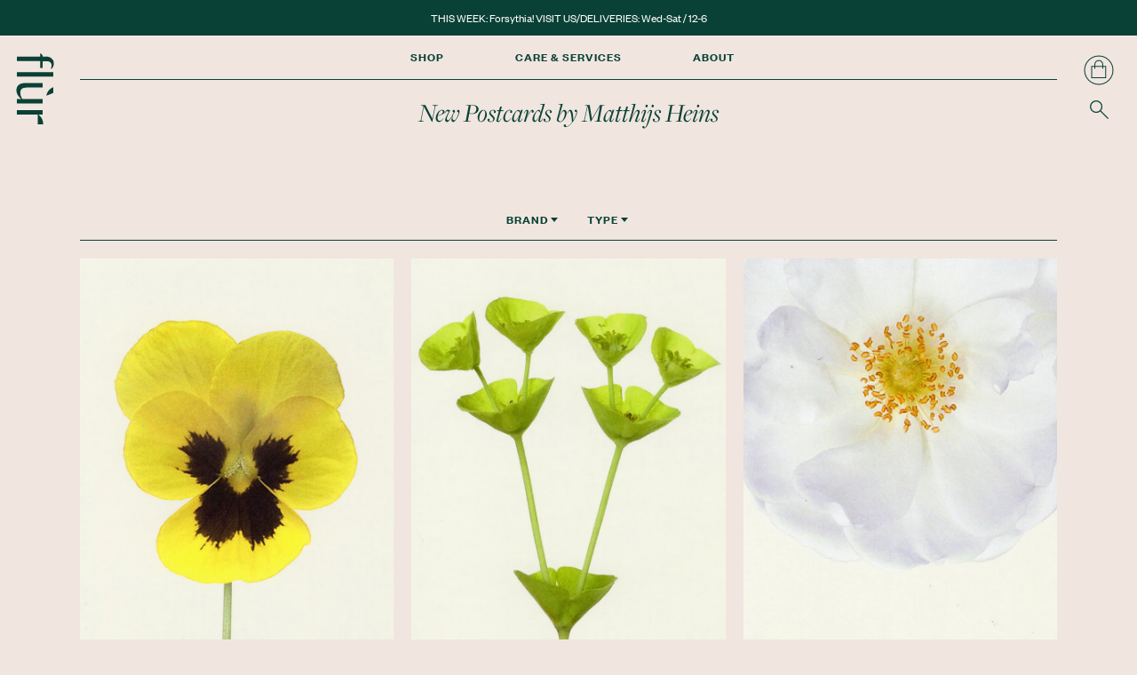

--- FILE ---
content_type: text/html; charset=utf-8
request_url: https://flur.ca/collections/new-postcards-from-matthijs-heins
body_size: 22050
content:
<!doctype html>
<!--[if IE 9]> <html class="ie9 no-js supports-no-cookies" lang="en"> <![endif]-->
<!--[if (gt IE 9)|!(IE)]><!-->
<html class="no-js supports-no-cookies" lang="en">
<!--<![endif]-->

<head>
  <!-- Global site tag (gtag.js) - Google Analytics -->
  <script async src="https://www.googletagmanager.com/gtag/js?id=UA-87774069-1"></script>
  <script>
    window.dataLayer = window.dataLayer || [];

    function gtag() {
      dataLayer.push(arguments);
    }
    gtag('js', new Date());

    gtag('config', 'UA-87774069-1');
  </script>
  <!-- Global site tag (gtag.js) - Google Analytics -->
  <script async src="https://www.googletagmanager.com/gtag/js?id=G-DBWJBVQ9LD"></script>
  <script>
    window.dataLayer = window.dataLayer || [];

    function gtag() {
      dataLayer.push(arguments);
    }
    gtag('js', new Date());

    gtag('config', 'G-DBWJBVQ9LD');
  </script>
  <meta name="google-site-verification" content="QEJO94HZJGwYcdSbdn3wfijYm_M-IjfzIWyUIXvMEPw" />
  <meta charset="utf-8">
  <meta http-equiv="X-UA-Compatible" content="IE=edge">
  <meta name="viewport" content="width=device-width,initial-scale=1">
  <meta name="theme-color" content="">
  <link rel="canonical" href="https://flur.ca/collections/new-postcards-from-matthijs-heins">
  <meta name="p:domain_verify" content="5f8be1165eb1644ae59dba49903e0c54" />
  

  
  <title>
  New Postcards by Matthijs Heins
    
    
    
      &ndash; Flùr
    
  </title>

  
  <meta name="description" content="Delicate and compelling botanical portraits to adorn surfaces and delight others.">
  

  
<meta property="og:site_name" content="Flùr">
<meta property="og:url" content="https://flur.ca/collections/new-postcards-from-matthijs-heins">
<meta property="og:title" content="New Postcards by Matthijs Heins">
<meta property="og:type" content="website">
<meta property="og:description" content="Delicate and compelling botanical portraits to adorn surfaces and delight others.">


<meta name="twitter:site" content="@">
<meta name="twitter:card" content="summary_large_image">
<meta name="twitter:title" content="New Postcards by Matthijs Heins">
<meta name="twitter:description" content="Delicate and compelling botanical portraits to adorn surfaces and delight others.">


  <link href="//flur.ca/cdn/shop/t/16/assets/founders.css?v=164250843070431894001713055647" rel="stylesheet" type="text/css" media="all" />
  <link href="//flur.ca/cdn/shop/t/16/assets/theme.scss.css?v=99360627575992987031713055668" rel="stylesheet" type="text/css" media="all" />

  <script>
    document.documentElement.className = document.documentElement.className.replace('no-js', 'js');

    window.theme = {
      strings: {
        addToCart: "Add to Cart",
        soldOut: "Sold Out",
        unavailable: "Unavailable"
      },
      moneyFormat: "${{amount}}"
    };

  </script>

  

  

  <!--[if (gt IE 9)|!(IE)]><!--><script src="//flur.ca/cdn/shop/t/16/assets/polyfils.js?v=161847739859709576491713055647" defer="defer"></script><!--<![endif]-->
  <!--[if lt IE 9]><script src="//flur.ca/cdn/shop/t/16/assets/polyfils.js?v=161847739859709576491713055647"></script><![endif]-->

  <!--[if (gt IE 9)|!(IE)]><!--><script src="//flur.ca/cdn/shop/t/16/assets/vendor.js?v=75710708300714740241713055647" defer="defer"></script><!--<![endif]-->
  <!--[if lt IE 9]><script src="//flur.ca/cdn/shop/t/16/assets/vendor.js?v=75710708300714740241713055647"></script><![endif]-->

  <!--[if (gt IE 9)|!(IE)]><!--><script src="//flur.ca/cdn/shop/t/16/assets/theme.js?v=44557435423393726081713055647" defer="defer"></script><!--<![endif]-->
  <!--[if lt IE 9]><script src="//flur.ca/cdn/shop/t/16/assets/theme.js?v=44557435423393726081713055647"></script><![endif]-->
  <script src="https://use.typekit.net/qrr2azs.js"></script>
  <script>try{Typekit.load({ async: true });}catch(e){}</script>

  <script>window.performance && window.performance.mark && window.performance.mark('shopify.content_for_header.start');</script><meta name="facebook-domain-verification" content="d7ft5gm2rtecvc5nsrwk2j8keki23o">
<meta name="facebook-domain-verification" content="55zi604sibt0da4xp35zi65mzpjabo">
<meta name="google-site-verification" content="-B1JbbwIaqXQ9ox9iiwifENEnCy_Ht0xEFZ7TMHriXM">
<meta id="shopify-digital-wallet" name="shopify-digital-wallet" content="/17150177/digital_wallets/dialog">
<meta name="shopify-checkout-api-token" content="830cdf9fb0457fb58d50edd667a1c797">
<link rel="alternate" type="application/atom+xml" title="Feed" href="/collections/new-postcards-from-matthijs-heins.atom" />
<link rel="alternate" type="application/json+oembed" href="https://flur.ca/collections/new-postcards-from-matthijs-heins.oembed">
<script async="async" src="/checkouts/internal/preloads.js?locale=en-CA"></script>
<link rel="preconnect" href="https://shop.app" crossorigin="anonymous">
<script async="async" src="https://shop.app/checkouts/internal/preloads.js?locale=en-CA&shop_id=17150177" crossorigin="anonymous"></script>
<script id="apple-pay-shop-capabilities" type="application/json">{"shopId":17150177,"countryCode":"CA","currencyCode":"CAD","merchantCapabilities":["supports3DS"],"merchantId":"gid:\/\/shopify\/Shop\/17150177","merchantName":"Flùr","requiredBillingContactFields":["postalAddress","email","phone"],"requiredShippingContactFields":["postalAddress","email","phone"],"shippingType":"shipping","supportedNetworks":["visa","masterCard","discover","interac"],"total":{"type":"pending","label":"Flùr","amount":"1.00"},"shopifyPaymentsEnabled":true,"supportsSubscriptions":true}</script>
<script id="shopify-features" type="application/json">{"accessToken":"830cdf9fb0457fb58d50edd667a1c797","betas":["rich-media-storefront-analytics"],"domain":"flur.ca","predictiveSearch":true,"shopId":17150177,"locale":"en"}</script>
<script>var Shopify = Shopify || {};
Shopify.shop = "flur-shop-retail.myshopify.com";
Shopify.locale = "en";
Shopify.currency = {"active":"CAD","rate":"1.0"};
Shopify.country = "CA";
Shopify.theme = {"name":"Zapiet 2.0 - Copy of Flur 1.1.4","id":167683457331,"schema_name":"Flur","schema_version":"0.11.0","theme_store_id":null,"role":"main"};
Shopify.theme.handle = "null";
Shopify.theme.style = {"id":null,"handle":null};
Shopify.cdnHost = "flur.ca/cdn";
Shopify.routes = Shopify.routes || {};
Shopify.routes.root = "/";</script>
<script type="module">!function(o){(o.Shopify=o.Shopify||{}).modules=!0}(window);</script>
<script>!function(o){function n(){var o=[];function n(){o.push(Array.prototype.slice.apply(arguments))}return n.q=o,n}var t=o.Shopify=o.Shopify||{};t.loadFeatures=n(),t.autoloadFeatures=n()}(window);</script>
<script>
  window.ShopifyPay = window.ShopifyPay || {};
  window.ShopifyPay.apiHost = "shop.app\/pay";
  window.ShopifyPay.redirectState = null;
</script>
<script id="shop-js-analytics" type="application/json">{"pageType":"collection"}</script>
<script defer="defer" async type="module" src="//flur.ca/cdn/shopifycloud/shop-js/modules/v2/client.init-shop-cart-sync_BT-GjEfc.en.esm.js"></script>
<script defer="defer" async type="module" src="//flur.ca/cdn/shopifycloud/shop-js/modules/v2/chunk.common_D58fp_Oc.esm.js"></script>
<script defer="defer" async type="module" src="//flur.ca/cdn/shopifycloud/shop-js/modules/v2/chunk.modal_xMitdFEc.esm.js"></script>
<script type="module">
  await import("//flur.ca/cdn/shopifycloud/shop-js/modules/v2/client.init-shop-cart-sync_BT-GjEfc.en.esm.js");
await import("//flur.ca/cdn/shopifycloud/shop-js/modules/v2/chunk.common_D58fp_Oc.esm.js");
await import("//flur.ca/cdn/shopifycloud/shop-js/modules/v2/chunk.modal_xMitdFEc.esm.js");

  window.Shopify.SignInWithShop?.initShopCartSync?.({"fedCMEnabled":true,"windoidEnabled":true});

</script>
<script>
  window.Shopify = window.Shopify || {};
  if (!window.Shopify.featureAssets) window.Shopify.featureAssets = {};
  window.Shopify.featureAssets['shop-js'] = {"shop-cart-sync":["modules/v2/client.shop-cart-sync_DZOKe7Ll.en.esm.js","modules/v2/chunk.common_D58fp_Oc.esm.js","modules/v2/chunk.modal_xMitdFEc.esm.js"],"init-fed-cm":["modules/v2/client.init-fed-cm_B6oLuCjv.en.esm.js","modules/v2/chunk.common_D58fp_Oc.esm.js","modules/v2/chunk.modal_xMitdFEc.esm.js"],"shop-cash-offers":["modules/v2/client.shop-cash-offers_D2sdYoxE.en.esm.js","modules/v2/chunk.common_D58fp_Oc.esm.js","modules/v2/chunk.modal_xMitdFEc.esm.js"],"shop-login-button":["modules/v2/client.shop-login-button_QeVjl5Y3.en.esm.js","modules/v2/chunk.common_D58fp_Oc.esm.js","modules/v2/chunk.modal_xMitdFEc.esm.js"],"pay-button":["modules/v2/client.pay-button_DXTOsIq6.en.esm.js","modules/v2/chunk.common_D58fp_Oc.esm.js","modules/v2/chunk.modal_xMitdFEc.esm.js"],"shop-button":["modules/v2/client.shop-button_DQZHx9pm.en.esm.js","modules/v2/chunk.common_D58fp_Oc.esm.js","modules/v2/chunk.modal_xMitdFEc.esm.js"],"avatar":["modules/v2/client.avatar_BTnouDA3.en.esm.js"],"init-windoid":["modules/v2/client.init-windoid_CR1B-cfM.en.esm.js","modules/v2/chunk.common_D58fp_Oc.esm.js","modules/v2/chunk.modal_xMitdFEc.esm.js"],"init-shop-for-new-customer-accounts":["modules/v2/client.init-shop-for-new-customer-accounts_C_vY_xzh.en.esm.js","modules/v2/client.shop-login-button_QeVjl5Y3.en.esm.js","modules/v2/chunk.common_D58fp_Oc.esm.js","modules/v2/chunk.modal_xMitdFEc.esm.js"],"init-shop-email-lookup-coordinator":["modules/v2/client.init-shop-email-lookup-coordinator_BI7n9ZSv.en.esm.js","modules/v2/chunk.common_D58fp_Oc.esm.js","modules/v2/chunk.modal_xMitdFEc.esm.js"],"init-shop-cart-sync":["modules/v2/client.init-shop-cart-sync_BT-GjEfc.en.esm.js","modules/v2/chunk.common_D58fp_Oc.esm.js","modules/v2/chunk.modal_xMitdFEc.esm.js"],"shop-toast-manager":["modules/v2/client.shop-toast-manager_DiYdP3xc.en.esm.js","modules/v2/chunk.common_D58fp_Oc.esm.js","modules/v2/chunk.modal_xMitdFEc.esm.js"],"init-customer-accounts":["modules/v2/client.init-customer-accounts_D9ZNqS-Q.en.esm.js","modules/v2/client.shop-login-button_QeVjl5Y3.en.esm.js","modules/v2/chunk.common_D58fp_Oc.esm.js","modules/v2/chunk.modal_xMitdFEc.esm.js"],"init-customer-accounts-sign-up":["modules/v2/client.init-customer-accounts-sign-up_iGw4briv.en.esm.js","modules/v2/client.shop-login-button_QeVjl5Y3.en.esm.js","modules/v2/chunk.common_D58fp_Oc.esm.js","modules/v2/chunk.modal_xMitdFEc.esm.js"],"shop-follow-button":["modules/v2/client.shop-follow-button_CqMgW2wH.en.esm.js","modules/v2/chunk.common_D58fp_Oc.esm.js","modules/v2/chunk.modal_xMitdFEc.esm.js"],"checkout-modal":["modules/v2/client.checkout-modal_xHeaAweL.en.esm.js","modules/v2/chunk.common_D58fp_Oc.esm.js","modules/v2/chunk.modal_xMitdFEc.esm.js"],"shop-login":["modules/v2/client.shop-login_D91U-Q7h.en.esm.js","modules/v2/chunk.common_D58fp_Oc.esm.js","modules/v2/chunk.modal_xMitdFEc.esm.js"],"lead-capture":["modules/v2/client.lead-capture_BJmE1dJe.en.esm.js","modules/v2/chunk.common_D58fp_Oc.esm.js","modules/v2/chunk.modal_xMitdFEc.esm.js"],"payment-terms":["modules/v2/client.payment-terms_Ci9AEqFq.en.esm.js","modules/v2/chunk.common_D58fp_Oc.esm.js","modules/v2/chunk.modal_xMitdFEc.esm.js"]};
</script>
<script>(function() {
  var isLoaded = false;
  function asyncLoad() {
    if (isLoaded) return;
    isLoaded = true;
    var urls = ["https:\/\/zapiet.s3-us-west-2.amazonaws.com\/delivery-validator\/v1.0\/delivery-validator.js?shop=flur-shop-retail.myshopify.com"];
    for (var i = 0; i < urls.length; i++) {
      var s = document.createElement('script');
      s.type = 'text/javascript';
      s.async = true;
      s.src = urls[i];
      var x = document.getElementsByTagName('script')[0];
      x.parentNode.insertBefore(s, x);
    }
  };
  if(window.attachEvent) {
    window.attachEvent('onload', asyncLoad);
  } else {
    window.addEventListener('load', asyncLoad, false);
  }
})();</script>
<script id="__st">var __st={"a":17150177,"offset":-18000,"reqid":"b483c8d9-752c-494d-8f7b-4295956d0712-1769118786","pageurl":"flur.ca\/collections\/new-postcards-from-matthijs-heins","u":"5c21531d18b3","p":"collection","rtyp":"collection","rid":439269327155};</script>
<script>window.ShopifyPaypalV4VisibilityTracking = true;</script>
<script id="captcha-bootstrap">!function(){'use strict';const t='contact',e='account',n='new_comment',o=[[t,t],['blogs',n],['comments',n],[t,'customer']],c=[[e,'customer_login'],[e,'guest_login'],[e,'recover_customer_password'],[e,'create_customer']],r=t=>t.map((([t,e])=>`form[action*='/${t}']:not([data-nocaptcha='true']) input[name='form_type'][value='${e}']`)).join(','),a=t=>()=>t?[...document.querySelectorAll(t)].map((t=>t.form)):[];function s(){const t=[...o],e=r(t);return a(e)}const i='password',u='form_key',d=['recaptcha-v3-token','g-recaptcha-response','h-captcha-response',i],f=()=>{try{return window.sessionStorage}catch{return}},m='__shopify_v',_=t=>t.elements[u];function p(t,e,n=!1){try{const o=window.sessionStorage,c=JSON.parse(o.getItem(e)),{data:r}=function(t){const{data:e,action:n}=t;return t[m]||n?{data:e,action:n}:{data:t,action:n}}(c);for(const[e,n]of Object.entries(r))t.elements[e]&&(t.elements[e].value=n);n&&o.removeItem(e)}catch(o){console.error('form repopulation failed',{error:o})}}const l='form_type',E='cptcha';function T(t){t.dataset[E]=!0}const w=window,h=w.document,L='Shopify',v='ce_forms',y='captcha';let A=!1;((t,e)=>{const n=(g='f06e6c50-85a8-45c8-87d0-21a2b65856fe',I='https://cdn.shopify.com/shopifycloud/storefront-forms-hcaptcha/ce_storefront_forms_captcha_hcaptcha.v1.5.2.iife.js',D={infoText:'Protected by hCaptcha',privacyText:'Privacy',termsText:'Terms'},(t,e,n)=>{const o=w[L][v],c=o.bindForm;if(c)return c(t,g,e,D).then(n);var r;o.q.push([[t,g,e,D],n]),r=I,A||(h.body.append(Object.assign(h.createElement('script'),{id:'captcha-provider',async:!0,src:r})),A=!0)});var g,I,D;w[L]=w[L]||{},w[L][v]=w[L][v]||{},w[L][v].q=[],w[L][y]=w[L][y]||{},w[L][y].protect=function(t,e){n(t,void 0,e),T(t)},Object.freeze(w[L][y]),function(t,e,n,w,h,L){const[v,y,A,g]=function(t,e,n){const i=e?o:[],u=t?c:[],d=[...i,...u],f=r(d),m=r(i),_=r(d.filter((([t,e])=>n.includes(e))));return[a(f),a(m),a(_),s()]}(w,h,L),I=t=>{const e=t.target;return e instanceof HTMLFormElement?e:e&&e.form},D=t=>v().includes(t);t.addEventListener('submit',(t=>{const e=I(t);if(!e)return;const n=D(e)&&!e.dataset.hcaptchaBound&&!e.dataset.recaptchaBound,o=_(e),c=g().includes(e)&&(!o||!o.value);(n||c)&&t.preventDefault(),c&&!n&&(function(t){try{if(!f())return;!function(t){const e=f();if(!e)return;const n=_(t);if(!n)return;const o=n.value;o&&e.removeItem(o)}(t);const e=Array.from(Array(32),(()=>Math.random().toString(36)[2])).join('');!function(t,e){_(t)||t.append(Object.assign(document.createElement('input'),{type:'hidden',name:u})),t.elements[u].value=e}(t,e),function(t,e){const n=f();if(!n)return;const o=[...t.querySelectorAll(`input[type='${i}']`)].map((({name:t})=>t)),c=[...d,...o],r={};for(const[a,s]of new FormData(t).entries())c.includes(a)||(r[a]=s);n.setItem(e,JSON.stringify({[m]:1,action:t.action,data:r}))}(t,e)}catch(e){console.error('failed to persist form',e)}}(e),e.submit())}));const S=(t,e)=>{t&&!t.dataset[E]&&(n(t,e.some((e=>e===t))),T(t))};for(const o of['focusin','change'])t.addEventListener(o,(t=>{const e=I(t);D(e)&&S(e,y())}));const B=e.get('form_key'),M=e.get(l),P=B&&M;t.addEventListener('DOMContentLoaded',(()=>{const t=y();if(P)for(const e of t)e.elements[l].value===M&&p(e,B);[...new Set([...A(),...v().filter((t=>'true'===t.dataset.shopifyCaptcha))])].forEach((e=>S(e,t)))}))}(h,new URLSearchParams(w.location.search),n,t,e,['guest_login'])})(!0,!0)}();</script>
<script integrity="sha256-4kQ18oKyAcykRKYeNunJcIwy7WH5gtpwJnB7kiuLZ1E=" data-source-attribution="shopify.loadfeatures" defer="defer" src="//flur.ca/cdn/shopifycloud/storefront/assets/storefront/load_feature-a0a9edcb.js" crossorigin="anonymous"></script>
<script crossorigin="anonymous" defer="defer" src="//flur.ca/cdn/shopifycloud/storefront/assets/shopify_pay/storefront-65b4c6d7.js?v=20250812"></script>
<script data-source-attribution="shopify.dynamic_checkout.dynamic.init">var Shopify=Shopify||{};Shopify.PaymentButton=Shopify.PaymentButton||{isStorefrontPortableWallets:!0,init:function(){window.Shopify.PaymentButton.init=function(){};var t=document.createElement("script");t.src="https://flur.ca/cdn/shopifycloud/portable-wallets/latest/portable-wallets.en.js",t.type="module",document.head.appendChild(t)}};
</script>
<script data-source-attribution="shopify.dynamic_checkout.buyer_consent">
  function portableWalletsHideBuyerConsent(e){var t=document.getElementById("shopify-buyer-consent"),n=document.getElementById("shopify-subscription-policy-button");t&&n&&(t.classList.add("hidden"),t.setAttribute("aria-hidden","true"),n.removeEventListener("click",e))}function portableWalletsShowBuyerConsent(e){var t=document.getElementById("shopify-buyer-consent"),n=document.getElementById("shopify-subscription-policy-button");t&&n&&(t.classList.remove("hidden"),t.removeAttribute("aria-hidden"),n.addEventListener("click",e))}window.Shopify?.PaymentButton&&(window.Shopify.PaymentButton.hideBuyerConsent=portableWalletsHideBuyerConsent,window.Shopify.PaymentButton.showBuyerConsent=portableWalletsShowBuyerConsent);
</script>
<script data-source-attribution="shopify.dynamic_checkout.cart.bootstrap">document.addEventListener("DOMContentLoaded",(function(){function t(){return document.querySelector("shopify-accelerated-checkout-cart, shopify-accelerated-checkout")}if(t())Shopify.PaymentButton.init();else{new MutationObserver((function(e,n){t()&&(Shopify.PaymentButton.init(),n.disconnect())})).observe(document.body,{childList:!0,subtree:!0})}}));
</script>
<link id="shopify-accelerated-checkout-styles" rel="stylesheet" media="screen" href="https://flur.ca/cdn/shopifycloud/portable-wallets/latest/accelerated-checkout-backwards-compat.css" crossorigin="anonymous">
<style id="shopify-accelerated-checkout-cart">
        #shopify-buyer-consent {
  margin-top: 1em;
  display: inline-block;
  width: 100%;
}

#shopify-buyer-consent.hidden {
  display: none;
}

#shopify-subscription-policy-button {
  background: none;
  border: none;
  padding: 0;
  text-decoration: underline;
  font-size: inherit;
  cursor: pointer;
}

#shopify-subscription-policy-button::before {
  box-shadow: none;
}

      </style>

<script>window.performance && window.performance.mark && window.performance.mark('shopify.content_for_header.end');</script>

<!-- BEGIN app block: shopify://apps/zapiet-pickup-delivery/blocks/app-embed/5599aff0-8af1-473a-a372-ecd72a32b4d5 -->









    <style>#storePickupApp .checkoutMethodContainer .inputWithButton input[type=text],
#Zapiet-InputCalendar__delivery,
#Zapiet-InputCalendar__pickup {
    background: #e9ddd5 !important;
}

#storePickupApp .checkoutMethodsContainer.inline {
    flex-direction: row !important;
}

#storePickupApp input[type=radio] {
    height: auto !important;
}

#storePickupApp .Zapiet-Calendar__Wrapper {
    font-family: 'foundersgroteskregular', 'HelveticaNeue', 'Helvetica Neue', Helvetica, Arial, sans-serif;
	color: #0a4136 !important;
	background: #e9ddd5 !important;
}

#storePickupApp .Zapiet-Select__Wrapper,
#storePickupApp .Zapiet-Select__Wrapper .Zapiet-Select__List.Zapiet-Select__List--scrollable {    
    background: #e9ddd5 !important;
}

#storePickupApp {
    margin: 0;
}

#storePickupApp p,
#storePickupApp label,
#storePickupApp blockquote,
#storePickupApp figcaption,
#storePickupApp li,
#storePickupApp h1,
#storePickupApp h2,
#storePickupApp h3,
#storePickupApp h4,
#storePickupApp h5,
#storePickupApp span,
#storePickupApp h6 {
    font-family: 'foundersgroteskregular', 'HelveticaNeue', 'Helvetica Neue', Helvetica, Arial, sans-serif;
}

label#delivery_radio,
label#pickup_radio {
    font-size: 1rem;
}

#storePickupApp .checkoutMethodContainer .inputWithButton input[type=text] {
    font-size: 1.1em !important;
}

strong {
    font-weight: normal;
}

.checkoutMethod {
    flex-grow: 1;
    position: relative;
}

.checkoutMethod:before {
    content: '';
    width: 17px;
    height: 17px;
    border-radius: 50%;
    border: 1px solid #0a4136; /* Changed from $c-green to #0a4136 */
    position: absolute;
}

.checkoutMethod.active:before {
    content: '';
    width: 17px;
    height: 17px;
    border-radius: 50%;
    border: 1px solid #0a4136; /* Changed from $c-green to #0a4136 */
    position: absolute;
}

.checkoutMethod.active:after {
    content: '';
    width: 9px;
    height: 9px;
    border-radius: 50%;
    background-color: #0a4136; /* Changed from $c-green to #0a4136 */
    position: absolute;
    top: 4px;
    left: 4px;
}

.ZapietStack.ZapietStack--vertical * {
  opacity: 0;
}

.ZapietStack.ZapietStack--vertical *:not(input[type="radio"]) {
  opacity: 1;
}

.checkoutMethodsContainer.inline input[type="radio"] {
    opacity: 1;
    border-radius: 50%;
    margin-right: 7px;
    width: auto;
    cursor: pointer;
    border: 0.5px solid;
    accent-color: #0a4136;
    -ms-transform: scale(1.3); /* IE 9 */
    -webkit-transform: scale(1.3); /* Chrome, Safari, Opera */
    transform: scale(1.3);
}

.checkoutMethodContainer .locations {
    border: none;
}

.checkoutMethodContainer .location {
    padding: 0;
    position: relative;
}

.checkoutMethodContainer .location:before {
    content: '';
    width: 17px;
    height: 17px;
    border-radius: 50%;
    border: 1px solid #0a4136;
    position: absolute;
}

.checkoutMethodContainer .location.active {
    background: none;
}

.checkoutMethodContainer .location.active:after {
    content: '';
    width: 9px;
    height: 9px;
    border-radius: 50%;
    background-color: #0a4136;
    position: absolute;
    transform: translate(4px, 4px);
}

.checkoutMethodContainer .moreInformationLink {
    display: none !important;
}

.checkoutMethodContainer .inputWithButton .button {
    border: none;
    border-radius: 0;
    box-shadow: none;
    background: #e9ddd5;
}

.checkoutMethodContainer .inputWithButton .button .fa {
    color: #0a4136;
}


input[type="text"] {
    border: none;
    border-radius: 0;
    box-shadow: none;
    background: #e9ddd5;
    font-size: 1em;
}

#storePickupApp .Zapiet-Calendar__Wrapper .Zapiet-Calendar .Zapiet-Calendar__Days {
    border-top: 1px solid #0a4136;
    border-bottom: 1px solid #0a4136;
    text-transform: uppercase;
    color: #0a4136;
    padding: 2%;
}

body #storePickupApp .Zapiet-Calendar__Wrapper .Zapiet-Calendar .Zapiet-Calendar__Month {
    font-style: normal;
    font-size: 1em;
    color: #0a4136 !important;
}

a.Zapiet-Calendar__Nav.Zapiet-Calendar__Nav--disabled {
    opacity: 1 !important;
}

#storePickupApp .Zapiet-Select__Wrapper .Zapiet-Select__List {
    background: #e9ddd5 !important;
}

#storePickupApp .Zapiet-Select__Wrapper .Zapiet-Select__Option.Zapiet-Select__Option--selected,
#storePickupApp .Zapiet-Select__Wrapper .Zapiet-Select__Option:hover {
 background: #85a09b !important;
 color: white !important;
}

#storePickupApp .Zapiet-Select__Wrapper .Zapiet-Select__Option,
#storePickupApp .Zapiet-Select__Wrapper .Zapiet-Select__Option:hover {
	border-top: 0.1px solid #85a09b !important;
	border-top: 0.1px solid #85a09b !important;
}

#storePickupApp .checkoutMethodContainer .locations .location.active {
    background: #eee !important;
}

.picker__day--today:before {
	border-top: .5em solid #0a4136;
}

.picker__day--selected,
.picker__day--selected:hover {
	background: #0a4136;
}

.picker--focused .picker__day--disabled,
.picker__day--disabled,
.picker__day--disabled:hover,
.picker__day--outfocus,
.Zapiet-Calendar__Date--disabled.picker__day.picker__day--disabled {
	background: none !important;
	border: none !important;
	color: #85a09b !important;
	opacity: 1 !important;
}

.picker__list-item--highlighted,
.picker__list-item:hover {
    border-color: #85a09b; /* Changed c-green-muted to #85a09b */
}

.picker--focused .picker__list-item--highlighted,
.picker__list-item--highlighted:hover,
.picker__list-item:hover {
    color: white; /* Changed c-white to white */
    background-color: #85a09b; /* Changed c-green-muted to #85a09b */
}

button.Zapiet-Calendar__Date.picker__day:hover {
    background: #85a09b !important;
    color: white !important;
}

.Zapiet-Calendar__Date.picker__day.selected {
    color: white !important; /* Changed c-white to white */
    background: #0a4136 !important;
}

.Zapiet-Calendar__Date.picker__day.selected:hover {
    background: red !important;
}

#storePickupApp .Zapiet-Calendar__Wrapper .Zapiet-Calendar .Zapiet-Calendar__Dates button.Zapiet-Calendar__Date--today:hover {
    background: #85a09b !important;
    color: white !important;
}

label#delivery_radio {
    margin-right: 20% !important;
}

#storePickupApp .checkoutMethod:before {
    content: "" !important;
    width: 17px !important;
    height: 17px !important;
    border-radius: 50% !important;
    border: 1px solid #0a4136 !important;
    position: absolute !important;
}

#storePickupApp .checkoutMethod.active:after {
    content: "" !important;
    width: 9px !important;
    height: 9px !important;
    border-radius: 50% !important;
    background-color: #0a4136 !important;
    position: absolute !important;
    top: 4px !important;
    left: 4px !important;
}

.panel.panel--bordered:after{
    z-index:-1;
}</style>




<script type="text/javascript">
    var zapietTranslations = {};

    window.ZapietMethods = {"shipping":{"active":false,"enabled":false,"name":"Shipping","sort":1,"status":{"condition":"price","operator":"morethan","value":0,"enabled":true,"product_conditions":{"enabled":false,"value":"Delivery Only,Pickup Only","enable":false,"property":"tags","hide_button":false}},"button":{"type":"default","default":null,"hover":"","active":null}},"delivery":{"active":true,"enabled":true,"name":"Delivery","sort":2,"status":{"condition":"price","operator":"morethan","value":0,"enabled":true,"product_conditions":{"enabled":false,"value":"PickupOnly","enable":false,"property":"tags","hide_button":false}},"button":{"type":"default","default":null,"hover":"","active":null}},"pickup":{"active":false,"enabled":true,"name":"Pickup","sort":3,"status":{"condition":"price","operator":"morethan","value":0,"enabled":true,"product_conditions":{"enabled":false,"value":"No Pickup","enable":false,"property":"tags","hide_button":false}},"button":{"type":"default","default":null,"hover":"","active":null}}}
    window.ZapietEvent = {
        listen: function(eventKey, callback) {
            if (!this.listeners) {
                this.listeners = [];
            }
            this.listeners.push({
                eventKey: eventKey,
                callback: callback
            });
        },
    };

    

    
        
        var language_settings = {"enable_app":true,"enable_geo_search_for_pickups":false,"pickup_region_filter_enabled":false,"pickup_region_filter_field":null,"currency":"CAD","weight_format":"kg","pickup.enable_map":false,"delivery_validation_method":"partial_postcode_matching","base_country_name":"Canada","base_country_code":"CA","method_display_style":"inline","default_method_display_style":"classic","date_format":"l, F j, Y","time_format":"h:i A","week_day_start":"Sun","pickup_address_format":"<span class=\"name\"><strong>{{company_name}}</strong></span><span class=\"address\">{{address_line_1}}<br />{{city}}, {{postal_code}}</span><span class=\"distance\">{{distance}}</span>{{more_information}}","rates_enabled":true,"payment_customization_enabled":false,"distance_format":"km","enable_delivery_address_autocompletion":false,"enable_delivery_current_location":false,"enable_pickup_address_autocompletion":false,"pickup_date_picker_enabled":true,"pickup_time_picker_enabled":true,"delivery_note_enabled":false,"delivery_note_required":false,"delivery_date_picker_enabled":true,"delivery_time_picker_enabled":true,"shipping.date_picker_enabled":false,"delivery_validate_cart":false,"pickup_validate_cart":false,"gmak":"QUl6YVN5Qy1Gck1rV1hBa3VoZUs1SG1hQXVIaGhURVZfRXdoRmtj","enable_checkout_locale":true,"enable_checkout_url":true,"disable_widget_for_digital_items":false,"disable_widget_for_product_handles":"flur-gift-card","colors":{"widget_active_background_color":null,"widget_active_border_color":null,"widget_active_icon_color":null,"widget_active_text_color":null,"widget_inactive_background_color":null,"widget_inactive_border_color":null,"widget_inactive_icon_color":null,"widget_inactive_text_color":null},"delivery_validator":{"enabled":false,"show_on_page_load":false,"sticky":true},"checkout":{"delivery":{"discount_code":null,"prepopulate_shipping_address":true,"preselect_first_available_time":true},"pickup":{"discount_code":null,"prepopulate_shipping_address":true,"customer_phone_required":false,"preselect_first_location":true,"preselect_first_available_time":true},"shipping":{"discount_code":""}},"day_name_attribute_enabled":false,"methods":{"shipping":{"active":false,"enabled":false,"name":"Shipping","sort":1,"status":{"condition":"price","operator":"morethan","value":0,"enabled":true,"product_conditions":{"enabled":false,"value":"Delivery Only,Pickup Only","enable":false,"property":"tags","hide_button":false}},"button":{"type":"default","default":null,"hover":"","active":null}},"delivery":{"active":true,"enabled":true,"name":"Delivery","sort":2,"status":{"condition":"price","operator":"morethan","value":0,"enabled":true,"product_conditions":{"enabled":false,"value":"PickupOnly","enable":false,"property":"tags","hide_button":false}},"button":{"type":"default","default":null,"hover":"","active":null}},"pickup":{"active":false,"enabled":true,"name":"Pickup","sort":3,"status":{"condition":"price","operator":"morethan","value":0,"enabled":true,"product_conditions":{"enabled":false,"value":"No Pickup","enable":false,"property":"tags","hide_button":false}},"button":{"type":"default","default":null,"hover":"","active":null}}},"translations":{"methods":{"shipping":"Shipping","pickup":"Pickups","delivery":"Delivery"},"calendar":{"january":"January","february":"February","march":"March","april":"April","may":"May","june":"June","july":"July","august":"August","september":"September","october":"October","november":"November","december":"December","sunday":"Sun","monday":"Mon","tuesday":"Tue","wednesday":"Wed","thursday":"Thu","friday":"Fri","saturday":"Sat","today":"","close":"","labelMonthNext":"Next month","labelMonthPrev":"Previous month","labelMonthSelect":"Select a month","labelYearSelect":"Select a year","and":"and","between":"between"},"pickup":{"checkout_button":"Checkout","location_label":"Choose a location.","could_not_find_location":"Sorry, we could not find your location.","datepicker_label":"Choose a date and time.","datepicker_placeholder":"Choose a date and time.","date_time_output":"{{DATE}} at {{TIME}}","location_placeholder":"Enter your postal code ...","filter_by_region_placeholder":"Filter by state/province","heading":"Store Pickup","note":"","max_order_total":"Maximum order value for pickup is $0.00","max_order_weight":"Maximum order weight for pickup is {{ weight }}","min_order_total":"Minimum order value for pickup is $0.00","min_order_weight":"Minimum order weight for pickup is {{ weight }}","more_information":"More information","no_date_time_selected":"Please select a date & time.","no_locations_found":"Sorry, pickup is not available for your selected items.","no_locations_region":"Sorry, pickup is not available in your region.","cart_eligibility_error":"Sorry, pickup is not available for your selected items.","opening_hours":"Opening hours","locations_found":"Please select a pickup location:","dates_not_available":"Sorry, your selected items are not currently available for pickup.","location_error":"Please select a pickup location.","checkout_error":"Please select a date and time for pickup."},"delivery":{"checkout_button":"Checkout","could_not_find_location":"Sorry, we could not find your location.","datepicker_label":"Choose a date and time.","datepicker_placeholder":"Choose a date and time.","date_time_output":"{{DATE}} between {{SLOT_START_TIME}} and {{SLOT_END_TIME}}","delivery_note_label":"Please enter delivery instructions (optional)","delivery_validator_button_label":"Go","delivery_validator_eligible_button_label":"Continue shopping","delivery_validator_eligible_button_link":"#","delivery_validator_eligible_content":"To start shopping just click the button below","delivery_validator_eligible_heading":"Great, we deliver to your area!","delivery_validator_error_button_label":"Continue shopping","delivery_validator_error_button_link":"#","delivery_validator_error_content":"Sorry, it looks like we have encountered an unexpected error. Please try again.","delivery_validator_error_heading":"An error occured","delivery_validator_not_eligible_button_label":"Continue shopping","delivery_validator_not_eligible_button_link":"#","delivery_validator_not_eligible_content":"You are more then welcome to continue browsing our store","delivery_validator_not_eligible_heading":"Sorry, we do not deliver to your area","delivery_validator_placeholder":"Enter your postal code ...","delivery_validator_prelude":"Do we deliver?","available":"Great! You are eligible for delivery.","heading":"Local Delivery","note":"Enter your postal code to check if you are eligible for local delivery:","max_order_total":"Maximum order value for delivery is $0.00","max_order_weight":"Maximum order weight for delivery is {{ weight }}","min_order_total":"Minimum order value for delivery is $0.00","min_order_weight":"Minimum order weight for delivery is {{ weight }}","delivery_note_error":"Please enter delivery instructions","no_date_time_selected":"Please select a date & time for delivery.","cart_eligibility_error":"Sorry, delivery is not available for your selected items.","delivery_note_label_required":"Please enter delivery instructions (required)","location_placeholder":"Enter your postal code ...","not_available":"Sorry, delivery is not available in your area.","dates_not_available":"Sorry, your selected items are not currently available for delivery.","checkout_error":"Please enter a valid zipcode and select your preferred date and time for delivery."},"shipping":{"checkout_button":"Checkout","datepicker_placeholder":"Choose a date.","heading":"Shipping","note":"Please click the checkout button to continue.","max_order_total":"Maximum order value for shipping is $0.00","max_order_weight":"Maximum order weight for shipping is {{ weight }}","min_order_total":"Minimum order value for shipping is $0.00","min_order_weight":"Minimum order weight for shipping is {{ weight }}","cart_eligibility_error":"Sorry, shipping is not available for your selected items.","checkout_error":"Please choose a date for shipping."},"widget":{"zapiet_id_error":"There was a problem adding the Zapiet ID to your cart","attributes_error":"There was a problem adding the attributes to your cart","no_delivery_options_available":"No delivery options are available for your products","no_checkout_method_error":"Please select a delivery option"},"order_status":{"pickup_details_heading":"Pickup details","pickup_details_text":"Your order will be ready for collection at our {{ Pickup-Location-Company }} location{% if Pickup-Date %} on {{ Pickup-Date | date: \"%A, %d %B\" }}{% if Pickup-Time %} at {{ Pickup-Time }}{% endif %}{% endif %}","delivery_details_heading":"Delivery details","delivery_details_text":"Your order will be delivered locally by our team{% if Delivery-Date %} on the {{ Delivery-Date | date: \"%A, %d %B\" }}{% if Delivery-Time %} between {{ Delivery-Time }}{% endif %}{% endif %}","shipping_details_heading":"Shipping details","shipping_details_text":"Your order will arrive soon{% if Shipping-Date %} on the {{ Shipping-Date | date: \"%A, %d %B\" }}{% endif %}"},"product_widget":{"title":"Delivery and pickup options:","pickup_at":"Pickup at {{ location }}","ready_for_collection":"Ready for collection from","on":"on","view_all_stores":"View all stores","pickup_not_available_item":"Pickup not available for this item","delivery_not_available_location":"Delivery not available for {{ postal_code }}","delivered_by":"Delivered by {{ date }}","delivered_today":"Delivered today","change":"Change","tomorrow":"tomorrow","today":"today","delivery_to":"Delivery to {{ postal_code }}","showing_options_for":"Showing options for {{ postal_code }}","modal_heading":"Select a store for pickup","modal_subheading":"Showing stores near {{ postal_code }}","show_opening_hours":"Show opening hours","hide_opening_hours":"Hide opening hours","closed":"Closed","input_placeholder":"Enter your postal code","input_button":"Check","input_error":"Add a postal code to check available delivery and pickup options.","pickup_available":"Pickup available","not_available":"Not available","select":"Select","selected":"Selected","find_a_store":"Find a store"},"shipping_language_code":"en","delivery_language_code":"en-US","pickup_language_code":"en-GB"},"default_language":"en","region":"us-2","api_region":"api-us","enable_zapiet_id_all_items":false,"widget_restore_state_on_load":false,"draft_orders_enabled":false,"preselect_checkout_method":true,"widget_show_could_not_locate_div_error":true,"checkout_extension_enabled":false,"show_pickup_consent_checkbox":false,"show_delivery_consent_checkbox":false,"subscription_paused":false,"pickup_note_enabled":false,"pickup_note_required":false,"shipping_note_enabled":false,"shipping_note_required":false};
        zapietTranslations["en"] = language_settings.translations;
    

    function initializeZapietApp() {
        var products = [];

        

        window.ZapietCachedSettings = {
            cached_config: {"enable_app":true,"enable_geo_search_for_pickups":false,"pickup_region_filter_enabled":false,"pickup_region_filter_field":null,"currency":"CAD","weight_format":"kg","pickup.enable_map":false,"delivery_validation_method":"partial_postcode_matching","base_country_name":"Canada","base_country_code":"CA","method_display_style":"inline","default_method_display_style":"classic","date_format":"l, F j, Y","time_format":"h:i A","week_day_start":"Sun","pickup_address_format":"<span class=\"name\"><strong>{{company_name}}</strong></span><span class=\"address\">{{address_line_1}}<br />{{city}}, {{postal_code}}</span><span class=\"distance\">{{distance}}</span>{{more_information}}","rates_enabled":true,"payment_customization_enabled":false,"distance_format":"km","enable_delivery_address_autocompletion":false,"enable_delivery_current_location":false,"enable_pickup_address_autocompletion":false,"pickup_date_picker_enabled":true,"pickup_time_picker_enabled":true,"delivery_note_enabled":false,"delivery_note_required":false,"delivery_date_picker_enabled":true,"delivery_time_picker_enabled":true,"shipping.date_picker_enabled":false,"delivery_validate_cart":false,"pickup_validate_cart":false,"gmak":"QUl6YVN5Qy1Gck1rV1hBa3VoZUs1SG1hQXVIaGhURVZfRXdoRmtj","enable_checkout_locale":true,"enable_checkout_url":true,"disable_widget_for_digital_items":false,"disable_widget_for_product_handles":"flur-gift-card","colors":{"widget_active_background_color":null,"widget_active_border_color":null,"widget_active_icon_color":null,"widget_active_text_color":null,"widget_inactive_background_color":null,"widget_inactive_border_color":null,"widget_inactive_icon_color":null,"widget_inactive_text_color":null},"delivery_validator":{"enabled":false,"show_on_page_load":false,"sticky":true},"checkout":{"delivery":{"discount_code":null,"prepopulate_shipping_address":true,"preselect_first_available_time":true},"pickup":{"discount_code":null,"prepopulate_shipping_address":true,"customer_phone_required":false,"preselect_first_location":true,"preselect_first_available_time":true},"shipping":{"discount_code":""}},"day_name_attribute_enabled":false,"methods":{"shipping":{"active":false,"enabled":false,"name":"Shipping","sort":1,"status":{"condition":"price","operator":"morethan","value":0,"enabled":true,"product_conditions":{"enabled":false,"value":"Delivery Only,Pickup Only","enable":false,"property":"tags","hide_button":false}},"button":{"type":"default","default":null,"hover":"","active":null}},"delivery":{"active":true,"enabled":true,"name":"Delivery","sort":2,"status":{"condition":"price","operator":"morethan","value":0,"enabled":true,"product_conditions":{"enabled":false,"value":"PickupOnly","enable":false,"property":"tags","hide_button":false}},"button":{"type":"default","default":null,"hover":"","active":null}},"pickup":{"active":false,"enabled":true,"name":"Pickup","sort":3,"status":{"condition":"price","operator":"morethan","value":0,"enabled":true,"product_conditions":{"enabled":false,"value":"No Pickup","enable":false,"property":"tags","hide_button":false}},"button":{"type":"default","default":null,"hover":"","active":null}}},"translations":{"methods":{"shipping":"Shipping","pickup":"Pickups","delivery":"Delivery"},"calendar":{"january":"January","february":"February","march":"March","april":"April","may":"May","june":"June","july":"July","august":"August","september":"September","october":"October","november":"November","december":"December","sunday":"Sun","monday":"Mon","tuesday":"Tue","wednesday":"Wed","thursday":"Thu","friday":"Fri","saturday":"Sat","today":"","close":"","labelMonthNext":"Next month","labelMonthPrev":"Previous month","labelMonthSelect":"Select a month","labelYearSelect":"Select a year","and":"and","between":"between"},"pickup":{"checkout_button":"Checkout","location_label":"Choose a location.","could_not_find_location":"Sorry, we could not find your location.","datepicker_label":"Choose a date and time.","datepicker_placeholder":"Choose a date and time.","date_time_output":"{{DATE}} at {{TIME}}","location_placeholder":"Enter your postal code ...","filter_by_region_placeholder":"Filter by state/province","heading":"Store Pickup","note":"","max_order_total":"Maximum order value for pickup is $0.00","max_order_weight":"Maximum order weight for pickup is {{ weight }}","min_order_total":"Minimum order value for pickup is $0.00","min_order_weight":"Minimum order weight for pickup is {{ weight }}","more_information":"More information","no_date_time_selected":"Please select a date & time.","no_locations_found":"Sorry, pickup is not available for your selected items.","no_locations_region":"Sorry, pickup is not available in your region.","cart_eligibility_error":"Sorry, pickup is not available for your selected items.","opening_hours":"Opening hours","locations_found":"Please select a pickup location:","dates_not_available":"Sorry, your selected items are not currently available for pickup.","location_error":"Please select a pickup location.","checkout_error":"Please select a date and time for pickup."},"delivery":{"checkout_button":"Checkout","could_not_find_location":"Sorry, we could not find your location.","datepicker_label":"Choose a date and time.","datepicker_placeholder":"Choose a date and time.","date_time_output":"{{DATE}} between {{SLOT_START_TIME}} and {{SLOT_END_TIME}}","delivery_note_label":"Please enter delivery instructions (optional)","delivery_validator_button_label":"Go","delivery_validator_eligible_button_label":"Continue shopping","delivery_validator_eligible_button_link":"#","delivery_validator_eligible_content":"To start shopping just click the button below","delivery_validator_eligible_heading":"Great, we deliver to your area!","delivery_validator_error_button_label":"Continue shopping","delivery_validator_error_button_link":"#","delivery_validator_error_content":"Sorry, it looks like we have encountered an unexpected error. Please try again.","delivery_validator_error_heading":"An error occured","delivery_validator_not_eligible_button_label":"Continue shopping","delivery_validator_not_eligible_button_link":"#","delivery_validator_not_eligible_content":"You are more then welcome to continue browsing our store","delivery_validator_not_eligible_heading":"Sorry, we do not deliver to your area","delivery_validator_placeholder":"Enter your postal code ...","delivery_validator_prelude":"Do we deliver?","available":"Great! You are eligible for delivery.","heading":"Local Delivery","note":"Enter your postal code to check if you are eligible for local delivery:","max_order_total":"Maximum order value for delivery is $0.00","max_order_weight":"Maximum order weight for delivery is {{ weight }}","min_order_total":"Minimum order value for delivery is $0.00","min_order_weight":"Minimum order weight for delivery is {{ weight }}","delivery_note_error":"Please enter delivery instructions","no_date_time_selected":"Please select a date & time for delivery.","cart_eligibility_error":"Sorry, delivery is not available for your selected items.","delivery_note_label_required":"Please enter delivery instructions (required)","location_placeholder":"Enter your postal code ...","not_available":"Sorry, delivery is not available in your area.","dates_not_available":"Sorry, your selected items are not currently available for delivery.","checkout_error":"Please enter a valid zipcode and select your preferred date and time for delivery."},"shipping":{"checkout_button":"Checkout","datepicker_placeholder":"Choose a date.","heading":"Shipping","note":"Please click the checkout button to continue.","max_order_total":"Maximum order value for shipping is $0.00","max_order_weight":"Maximum order weight for shipping is {{ weight }}","min_order_total":"Minimum order value for shipping is $0.00","min_order_weight":"Minimum order weight for shipping is {{ weight }}","cart_eligibility_error":"Sorry, shipping is not available for your selected items.","checkout_error":"Please choose a date for shipping."},"widget":{"zapiet_id_error":"There was a problem adding the Zapiet ID to your cart","attributes_error":"There was a problem adding the attributes to your cart","no_delivery_options_available":"No delivery options are available for your products","no_checkout_method_error":"Please select a delivery option"},"order_status":{"pickup_details_heading":"Pickup details","pickup_details_text":"Your order will be ready for collection at our {{ Pickup-Location-Company }} location{% if Pickup-Date %} on {{ Pickup-Date | date: \"%A, %d %B\" }}{% if Pickup-Time %} at {{ Pickup-Time }}{% endif %}{% endif %}","delivery_details_heading":"Delivery details","delivery_details_text":"Your order will be delivered locally by our team{% if Delivery-Date %} on the {{ Delivery-Date | date: \"%A, %d %B\" }}{% if Delivery-Time %} between {{ Delivery-Time }}{% endif %}{% endif %}","shipping_details_heading":"Shipping details","shipping_details_text":"Your order will arrive soon{% if Shipping-Date %} on the {{ Shipping-Date | date: \"%A, %d %B\" }}{% endif %}"},"product_widget":{"title":"Delivery and pickup options:","pickup_at":"Pickup at {{ location }}","ready_for_collection":"Ready for collection from","on":"on","view_all_stores":"View all stores","pickup_not_available_item":"Pickup not available for this item","delivery_not_available_location":"Delivery not available for {{ postal_code }}","delivered_by":"Delivered by {{ date }}","delivered_today":"Delivered today","change":"Change","tomorrow":"tomorrow","today":"today","delivery_to":"Delivery to {{ postal_code }}","showing_options_for":"Showing options for {{ postal_code }}","modal_heading":"Select a store for pickup","modal_subheading":"Showing stores near {{ postal_code }}","show_opening_hours":"Show opening hours","hide_opening_hours":"Hide opening hours","closed":"Closed","input_placeholder":"Enter your postal code","input_button":"Check","input_error":"Add a postal code to check available delivery and pickup options.","pickup_available":"Pickup available","not_available":"Not available","select":"Select","selected":"Selected","find_a_store":"Find a store"},"shipping_language_code":"en","delivery_language_code":"en-US","pickup_language_code":"en-GB"},"default_language":"en","region":"us-2","api_region":"api-us","enable_zapiet_id_all_items":false,"widget_restore_state_on_load":false,"draft_orders_enabled":false,"preselect_checkout_method":true,"widget_show_could_not_locate_div_error":true,"checkout_extension_enabled":false,"show_pickup_consent_checkbox":false,"show_delivery_consent_checkbox":false,"subscription_paused":false,"pickup_note_enabled":false,"pickup_note_required":false,"shipping_note_enabled":false,"shipping_note_required":false},
            shop_identifier: 'flur-shop-retail.myshopify.com',
            language_code: 'en',
            checkout_url: '/cart',
            products: products,
            translations: zapietTranslations,
            customer: {
                first_name: '',
                last_name: '',
                company: '',
                address1: '',
                address2: '',
                city: '',
                province: '',
                country: '',
                zip: '',
                phone: '',
                tags: null
            }
        }

        window.Zapiet.start(window.ZapietCachedSettings, true);

        
            window.ZapietEvent.listen('widget_loaded', function() {
                var panel = document.querySelector('.col--lg--offset--2');
panel.style.setProperty('z-index', '-1');
            });
        
    }

    function loadZapietStyles(href) {
        var ss = document.createElement("link");
        ss.type = "text/css";
        ss.rel = "stylesheet";
        ss.media = "all";
        ss.href = href;
        document.getElementsByTagName("head")[0].appendChild(ss);
    }

    
        loadZapietStyles("https://cdn.shopify.com/extensions/019be05a-52b6-7172-887e-e7eb0fc23ad3/zapiet-pickup-delivery-1073/assets/storepickup.css");
        var zapietLoadScripts = {
            vendor: true,
            storepickup: true,
            pickup: true,
            delivery: true,
            shipping: false,
            pickup_map: false,
            validator: false
        };

        function zapietScriptLoaded(key) {
            zapietLoadScripts[key] = false;
            if (!Object.values(zapietLoadScripts).includes(true)) {
                initializeZapietApp();
            }
        }
    
</script>




    <script type="module" src="https://cdn.shopify.com/extensions/019be05a-52b6-7172-887e-e7eb0fc23ad3/zapiet-pickup-delivery-1073/assets/vendor.js" onload="zapietScriptLoaded('vendor')" defer></script>
    <script type="module" src="https://cdn.shopify.com/extensions/019be05a-52b6-7172-887e-e7eb0fc23ad3/zapiet-pickup-delivery-1073/assets/storepickup.js" onload="zapietScriptLoaded('storepickup')" defer></script>

    

    
        <script type="module" src="https://cdn.shopify.com/extensions/019be05a-52b6-7172-887e-e7eb0fc23ad3/zapiet-pickup-delivery-1073/assets/pickup.js" onload="zapietScriptLoaded('pickup')" defer></script>
    

    
        <script type="module" src="https://cdn.shopify.com/extensions/019be05a-52b6-7172-887e-e7eb0fc23ad3/zapiet-pickup-delivery-1073/assets/delivery.js" onload="zapietScriptLoaded('delivery')" defer></script>
    

    

    


<!-- END app block --><!-- BEGIN app block: shopify://apps/klaviyo-email-marketing-sms/blocks/klaviyo-onsite-embed/2632fe16-c075-4321-a88b-50b567f42507 -->












  <script async src="https://static.klaviyo.com/onsite/js/SZ9uHx/klaviyo.js?company_id=SZ9uHx"></script>
  <script>!function(){if(!window.klaviyo){window._klOnsite=window._klOnsite||[];try{window.klaviyo=new Proxy({},{get:function(n,i){return"push"===i?function(){var n;(n=window._klOnsite).push.apply(n,arguments)}:function(){for(var n=arguments.length,o=new Array(n),w=0;w<n;w++)o[w]=arguments[w];var t="function"==typeof o[o.length-1]?o.pop():void 0,e=new Promise((function(n){window._klOnsite.push([i].concat(o,[function(i){t&&t(i),n(i)}]))}));return e}}})}catch(n){window.klaviyo=window.klaviyo||[],window.klaviyo.push=function(){var n;(n=window._klOnsite).push.apply(n,arguments)}}}}();</script>

  




  <script>
    window.klaviyoReviewsProductDesignMode = false
  </script>







<!-- END app block --><meta property="og:image" content="https://cdn.shopify.com/s/files/1/1715/0177/collections/matthijs-heins_postcard_passiflora-caerulea_3250_detail.jpg?v=1741230733" />
<meta property="og:image:secure_url" content="https://cdn.shopify.com/s/files/1/1715/0177/collections/matthijs-heins_postcard_passiflora-caerulea_3250_detail.jpg?v=1741230733" />
<meta property="og:image:width" content="1307" />
<meta property="og:image:height" content="1634" />
<meta property="og:image:alt" content="New Postcards by Matthijs Heins" />
<link href="https://monorail-edge.shopifysvc.com" rel="dns-prefetch">
<script>(function(){if ("sendBeacon" in navigator && "performance" in window) {try {var session_token_from_headers = performance.getEntriesByType('navigation')[0].serverTiming.find(x => x.name == '_s').description;} catch {var session_token_from_headers = undefined;}var session_cookie_matches = document.cookie.match(/_shopify_s=([^;]*)/);var session_token_from_cookie = session_cookie_matches && session_cookie_matches.length === 2 ? session_cookie_matches[1] : "";var session_token = session_token_from_headers || session_token_from_cookie || "";function handle_abandonment_event(e) {var entries = performance.getEntries().filter(function(entry) {return /monorail-edge.shopifysvc.com/.test(entry.name);});if (!window.abandonment_tracked && entries.length === 0) {window.abandonment_tracked = true;var currentMs = Date.now();var navigation_start = performance.timing.navigationStart;var payload = {shop_id: 17150177,url: window.location.href,navigation_start,duration: currentMs - navigation_start,session_token,page_type: "collection"};window.navigator.sendBeacon("https://monorail-edge.shopifysvc.com/v1/produce", JSON.stringify({schema_id: "online_store_buyer_site_abandonment/1.1",payload: payload,metadata: {event_created_at_ms: currentMs,event_sent_at_ms: currentMs}}));}}window.addEventListener('pagehide', handle_abandonment_event);}}());</script>
<script id="web-pixels-manager-setup">(function e(e,d,r,n,o){if(void 0===o&&(o={}),!Boolean(null===(a=null===(i=window.Shopify)||void 0===i?void 0:i.analytics)||void 0===a?void 0:a.replayQueue)){var i,a;window.Shopify=window.Shopify||{};var t=window.Shopify;t.analytics=t.analytics||{};var s=t.analytics;s.replayQueue=[],s.publish=function(e,d,r){return s.replayQueue.push([e,d,r]),!0};try{self.performance.mark("wpm:start")}catch(e){}var l=function(){var e={modern:/Edge?\/(1{2}[4-9]|1[2-9]\d|[2-9]\d{2}|\d{4,})\.\d+(\.\d+|)|Firefox\/(1{2}[4-9]|1[2-9]\d|[2-9]\d{2}|\d{4,})\.\d+(\.\d+|)|Chrom(ium|e)\/(9{2}|\d{3,})\.\d+(\.\d+|)|(Maci|X1{2}).+ Version\/(15\.\d+|(1[6-9]|[2-9]\d|\d{3,})\.\d+)([,.]\d+|)( \(\w+\)|)( Mobile\/\w+|) Safari\/|Chrome.+OPR\/(9{2}|\d{3,})\.\d+\.\d+|(CPU[ +]OS|iPhone[ +]OS|CPU[ +]iPhone|CPU IPhone OS|CPU iPad OS)[ +]+(15[._]\d+|(1[6-9]|[2-9]\d|\d{3,})[._]\d+)([._]\d+|)|Android:?[ /-](13[3-9]|1[4-9]\d|[2-9]\d{2}|\d{4,})(\.\d+|)(\.\d+|)|Android.+Firefox\/(13[5-9]|1[4-9]\d|[2-9]\d{2}|\d{4,})\.\d+(\.\d+|)|Android.+Chrom(ium|e)\/(13[3-9]|1[4-9]\d|[2-9]\d{2}|\d{4,})\.\d+(\.\d+|)|SamsungBrowser\/([2-9]\d|\d{3,})\.\d+/,legacy:/Edge?\/(1[6-9]|[2-9]\d|\d{3,})\.\d+(\.\d+|)|Firefox\/(5[4-9]|[6-9]\d|\d{3,})\.\d+(\.\d+|)|Chrom(ium|e)\/(5[1-9]|[6-9]\d|\d{3,})\.\d+(\.\d+|)([\d.]+$|.*Safari\/(?![\d.]+ Edge\/[\d.]+$))|(Maci|X1{2}).+ Version\/(10\.\d+|(1[1-9]|[2-9]\d|\d{3,})\.\d+)([,.]\d+|)( \(\w+\)|)( Mobile\/\w+|) Safari\/|Chrome.+OPR\/(3[89]|[4-9]\d|\d{3,})\.\d+\.\d+|(CPU[ +]OS|iPhone[ +]OS|CPU[ +]iPhone|CPU IPhone OS|CPU iPad OS)[ +]+(10[._]\d+|(1[1-9]|[2-9]\d|\d{3,})[._]\d+)([._]\d+|)|Android:?[ /-](13[3-9]|1[4-9]\d|[2-9]\d{2}|\d{4,})(\.\d+|)(\.\d+|)|Mobile Safari.+OPR\/([89]\d|\d{3,})\.\d+\.\d+|Android.+Firefox\/(13[5-9]|1[4-9]\d|[2-9]\d{2}|\d{4,})\.\d+(\.\d+|)|Android.+Chrom(ium|e)\/(13[3-9]|1[4-9]\d|[2-9]\d{2}|\d{4,})\.\d+(\.\d+|)|Android.+(UC? ?Browser|UCWEB|U3)[ /]?(15\.([5-9]|\d{2,})|(1[6-9]|[2-9]\d|\d{3,})\.\d+)\.\d+|SamsungBrowser\/(5\.\d+|([6-9]|\d{2,})\.\d+)|Android.+MQ{2}Browser\/(14(\.(9|\d{2,})|)|(1[5-9]|[2-9]\d|\d{3,})(\.\d+|))(\.\d+|)|K[Aa][Ii]OS\/(3\.\d+|([4-9]|\d{2,})\.\d+)(\.\d+|)/},d=e.modern,r=e.legacy,n=navigator.userAgent;return n.match(d)?"modern":n.match(r)?"legacy":"unknown"}(),u="modern"===l?"modern":"legacy",c=(null!=n?n:{modern:"",legacy:""})[u],f=function(e){return[e.baseUrl,"/wpm","/b",e.hashVersion,"modern"===e.buildTarget?"m":"l",".js"].join("")}({baseUrl:d,hashVersion:r,buildTarget:u}),m=function(e){var d=e.version,r=e.bundleTarget,n=e.surface,o=e.pageUrl,i=e.monorailEndpoint;return{emit:function(e){var a=e.status,t=e.errorMsg,s=(new Date).getTime(),l=JSON.stringify({metadata:{event_sent_at_ms:s},events:[{schema_id:"web_pixels_manager_load/3.1",payload:{version:d,bundle_target:r,page_url:o,status:a,surface:n,error_msg:t},metadata:{event_created_at_ms:s}}]});if(!i)return console&&console.warn&&console.warn("[Web Pixels Manager] No Monorail endpoint provided, skipping logging."),!1;try{return self.navigator.sendBeacon.bind(self.navigator)(i,l)}catch(e){}var u=new XMLHttpRequest;try{return u.open("POST",i,!0),u.setRequestHeader("Content-Type","text/plain"),u.send(l),!0}catch(e){return console&&console.warn&&console.warn("[Web Pixels Manager] Got an unhandled error while logging to Monorail."),!1}}}}({version:r,bundleTarget:l,surface:e.surface,pageUrl:self.location.href,monorailEndpoint:e.monorailEndpoint});try{o.browserTarget=l,function(e){var d=e.src,r=e.async,n=void 0===r||r,o=e.onload,i=e.onerror,a=e.sri,t=e.scriptDataAttributes,s=void 0===t?{}:t,l=document.createElement("script"),u=document.querySelector("head"),c=document.querySelector("body");if(l.async=n,l.src=d,a&&(l.integrity=a,l.crossOrigin="anonymous"),s)for(var f in s)if(Object.prototype.hasOwnProperty.call(s,f))try{l.dataset[f]=s[f]}catch(e){}if(o&&l.addEventListener("load",o),i&&l.addEventListener("error",i),u)u.appendChild(l);else{if(!c)throw new Error("Did not find a head or body element to append the script");c.appendChild(l)}}({src:f,async:!0,onload:function(){if(!function(){var e,d;return Boolean(null===(d=null===(e=window.Shopify)||void 0===e?void 0:e.analytics)||void 0===d?void 0:d.initialized)}()){var d=window.webPixelsManager.init(e)||void 0;if(d){var r=window.Shopify.analytics;r.replayQueue.forEach((function(e){var r=e[0],n=e[1],o=e[2];d.publishCustomEvent(r,n,o)})),r.replayQueue=[],r.publish=d.publishCustomEvent,r.visitor=d.visitor,r.initialized=!0}}},onerror:function(){return m.emit({status:"failed",errorMsg:"".concat(f," has failed to load")})},sri:function(e){var d=/^sha384-[A-Za-z0-9+/=]+$/;return"string"==typeof e&&d.test(e)}(c)?c:"",scriptDataAttributes:o}),m.emit({status:"loading"})}catch(e){m.emit({status:"failed",errorMsg:(null==e?void 0:e.message)||"Unknown error"})}}})({shopId: 17150177,storefrontBaseUrl: "https://flur.ca",extensionsBaseUrl: "https://extensions.shopifycdn.com/cdn/shopifycloud/web-pixels-manager",monorailEndpoint: "https://monorail-edge.shopifysvc.com/unstable/produce_batch",surface: "storefront-renderer",enabledBetaFlags: ["2dca8a86"],webPixelsConfigList: [{"id":"2094170419","configuration":"{\"accountID\":\"SZ9uHx\",\"webPixelConfig\":\"eyJlbmFibGVBZGRlZFRvQ2FydEV2ZW50cyI6IHRydWV9\"}","eventPayloadVersion":"v1","runtimeContext":"STRICT","scriptVersion":"524f6c1ee37bacdca7657a665bdca589","type":"APP","apiClientId":123074,"privacyPurposes":["ANALYTICS","MARKETING"],"dataSharingAdjustments":{"protectedCustomerApprovalScopes":["read_customer_address","read_customer_email","read_customer_name","read_customer_personal_data","read_customer_phone"]}},{"id":"824901939","configuration":"{\"config\":\"{\\\"pixel_id\\\":\\\"AW-340136948\\\",\\\"target_country\\\":\\\"CA\\\",\\\"gtag_events\\\":[{\\\"type\\\":\\\"search\\\",\\\"action_label\\\":\\\"AW-340136948\\\/LA0fCICJ65IDEPSnmKIB\\\"},{\\\"type\\\":\\\"begin_checkout\\\",\\\"action_label\\\":\\\"AW-340136948\\\/M1xuCP2I65IDEPSnmKIB\\\"},{\\\"type\\\":\\\"view_item\\\",\\\"action_label\\\":[\\\"AW-340136948\\\/IrvZCPeI65IDEPSnmKIB\\\",\\\"MC-R82G55VSQV\\\"]},{\\\"type\\\":\\\"purchase\\\",\\\"action_label\\\":[\\\"AW-340136948\\\/WM8ACPSI65IDEPSnmKIB\\\",\\\"MC-R82G55VSQV\\\"]},{\\\"type\\\":\\\"page_view\\\",\\\"action_label\\\":[\\\"AW-340136948\\\/76C1CPGI65IDEPSnmKIB\\\",\\\"MC-R82G55VSQV\\\"]},{\\\"type\\\":\\\"add_payment_info\\\",\\\"action_label\\\":\\\"AW-340136948\\\/8lLQCIOJ65IDEPSnmKIB\\\"},{\\\"type\\\":\\\"add_to_cart\\\",\\\"action_label\\\":\\\"AW-340136948\\\/u3pSCPqI65IDEPSnmKIB\\\"}],\\\"enable_monitoring_mode\\\":false}\"}","eventPayloadVersion":"v1","runtimeContext":"OPEN","scriptVersion":"b2a88bafab3e21179ed38636efcd8a93","type":"APP","apiClientId":1780363,"privacyPurposes":[],"dataSharingAdjustments":{"protectedCustomerApprovalScopes":["read_customer_address","read_customer_email","read_customer_name","read_customer_personal_data","read_customer_phone"]}},{"id":"346226995","configuration":"{\"pixel_id\":\"4344036355705536\",\"pixel_type\":\"facebook_pixel\",\"metaapp_system_user_token\":\"-\"}","eventPayloadVersion":"v1","runtimeContext":"OPEN","scriptVersion":"ca16bc87fe92b6042fbaa3acc2fbdaa6","type":"APP","apiClientId":2329312,"privacyPurposes":["ANALYTICS","MARKETING","SALE_OF_DATA"],"dataSharingAdjustments":{"protectedCustomerApprovalScopes":["read_customer_address","read_customer_email","read_customer_name","read_customer_personal_data","read_customer_phone"]}},{"id":"173703475","configuration":"{\"tagID\":\"2612924990888\"}","eventPayloadVersion":"v1","runtimeContext":"STRICT","scriptVersion":"18031546ee651571ed29edbe71a3550b","type":"APP","apiClientId":3009811,"privacyPurposes":["ANALYTICS","MARKETING","SALE_OF_DATA"],"dataSharingAdjustments":{"protectedCustomerApprovalScopes":["read_customer_address","read_customer_email","read_customer_name","read_customer_personal_data","read_customer_phone"]}},{"id":"shopify-app-pixel","configuration":"{}","eventPayloadVersion":"v1","runtimeContext":"STRICT","scriptVersion":"0450","apiClientId":"shopify-pixel","type":"APP","privacyPurposes":["ANALYTICS","MARKETING"]},{"id":"shopify-custom-pixel","eventPayloadVersion":"v1","runtimeContext":"LAX","scriptVersion":"0450","apiClientId":"shopify-pixel","type":"CUSTOM","privacyPurposes":["ANALYTICS","MARKETING"]}],isMerchantRequest: false,initData: {"shop":{"name":"Flùr","paymentSettings":{"currencyCode":"CAD"},"myshopifyDomain":"flur-shop-retail.myshopify.com","countryCode":"CA","storefrontUrl":"https:\/\/flur.ca"},"customer":null,"cart":null,"checkout":null,"productVariants":[],"purchasingCompany":null},},"https://flur.ca/cdn","fcfee988w5aeb613cpc8e4bc33m6693e112",{"modern":"","legacy":""},{"shopId":"17150177","storefrontBaseUrl":"https:\/\/flur.ca","extensionBaseUrl":"https:\/\/extensions.shopifycdn.com\/cdn\/shopifycloud\/web-pixels-manager","surface":"storefront-renderer","enabledBetaFlags":"[\"2dca8a86\"]","isMerchantRequest":"false","hashVersion":"fcfee988w5aeb613cpc8e4bc33m6693e112","publish":"custom","events":"[[\"page_viewed\",{}],[\"collection_viewed\",{\"collection\":{\"id\":\"439269327155\",\"title\":\"New Postcards by Matthijs Heins\",\"productVariants\":[{\"price\":{\"amount\":2.95,\"currencyCode\":\"CAD\"},\"product\":{\"title\":\"Yellow Pansy Postcard (3129)\",\"vendor\":\"Matthijs Heins\",\"id\":\"9652470939955\",\"untranslatedTitle\":\"Yellow Pansy Postcard (3129)\",\"url\":\"\/products\/matthijs-heins-postcard-yellow-pansy-3129\",\"type\":\"Printed Matter\"},\"id\":\"51123403161907\",\"image\":{\"src\":\"\/\/flur.ca\/cdn\/shop\/files\/matthijs-heins_postcard_pansy-yellow_3129_detail.jpg?v=1741230768\"},\"sku\":null,\"title\":\"Default Title\",\"untranslatedTitle\":\"Default Title\"},{\"price\":{\"amount\":2.95,\"currencyCode\":\"CAD\"},\"product\":{\"title\":\"Euphorbia Postcard (3103)\",\"vendor\":\"Matthijs Heins\",\"id\":\"9652433748275\",\"untranslatedTitle\":\"Euphorbia Postcard (3103)\",\"url\":\"\/products\/matthijs-heins-postcard-euphorbia-3151\",\"type\":\"Printed Matter\"},\"id\":\"51123235914035\",\"image\":{\"src\":\"\/\/flur.ca\/cdn\/shop\/files\/matthijs-heins_postcard_euphorbia_3103_detail.jpg?v=1757298029\"},\"sku\":null,\"title\":\"Default Title\",\"untranslatedTitle\":\"Default Title\"},{\"price\":{\"amount\":2.95,\"currencyCode\":\"CAD\"},\"product\":{\"title\":\"Schneeflocke Rose Postcard (3252)\",\"vendor\":\"Matthijs Heins\",\"id\":\"9652477690163\",\"untranslatedTitle\":\"Schneeflocke Rose Postcard (3252)\",\"url\":\"\/products\/matthijs-heins-postcard-schneeflocke-rose-3252\",\"type\":\"Printed Matter\"},\"id\":\"51123508445491\",\"image\":{\"src\":\"\/\/flur.ca\/cdn\/shop\/files\/matthijs-heins_postcard_rose_schneeflocke_3252_detail.jpg?v=1741230809\"},\"sku\":null,\"title\":\"Default Title\",\"untranslatedTitle\":\"Default Title\"},{\"price\":{\"amount\":2.95,\"currencyCode\":\"CAD\"},\"product\":{\"title\":\"Forget-Me-Not Postcard (3194)\",\"vendor\":\"Matthijs Heins\",\"id\":\"9652435910963\",\"untranslatedTitle\":\"Forget-Me-Not Postcard (3194)\",\"url\":\"\/products\/matthijs-heins-postcard-forget-me-not-3194\",\"type\":\"Printed Matter\"},\"id\":\"51123244728627\",\"image\":{\"src\":\"\/\/flur.ca\/cdn\/shop\/files\/matthijs-heins_postcard_forget-me-not_3194.jpg?v=1741230132\"},\"sku\":null,\"title\":\"Default Title\",\"untranslatedTitle\":\"Default Title\"},{\"price\":{\"amount\":2.95,\"currencyCode\":\"CAD\"},\"product\":{\"title\":\"Anthurium Postcard (3106)\",\"vendor\":\"Matthijs Heins\",\"id\":\"9652473135411\",\"untranslatedTitle\":\"Anthurium Postcard (3106)\",\"url\":\"\/products\/matthijs-heins-postcard-anthurium-3106\",\"type\":\"Printed Matter\"},\"id\":\"51123422396723\",\"image\":{\"src\":\"\/\/flur.ca\/cdn\/shop\/files\/matthijs-heins_postcard_anthurium-andraeanum_3106.jpg?v=1757296870\"},\"sku\":null,\"title\":\"Default Title\",\"untranslatedTitle\":\"Default Title\"},{\"price\":{\"amount\":2.95,\"currencyCode\":\"CAD\"},\"product\":{\"title\":\"Zucchini 'Ronde de Nice' Postcard (3180)\",\"vendor\":\"Matthijs Heins\",\"id\":\"9652468056371\",\"untranslatedTitle\":\"Zucchini 'Ronde de Nice' Postcard (3180)\",\"url\":\"\/products\/matthijs-heins-postcard-zucchini-ronde-de-nice-3180\",\"type\":\"Printed Matter\"},\"id\":\"51123384254771\",\"image\":{\"src\":\"\/\/flur.ca\/cdn\/shop\/files\/matthijs-heins_postcard_curcubita-pepo_ronder-de-nice_3180_detail.jpg?v=1757296550\"},\"sku\":null,\"title\":\"Default Title\",\"untranslatedTitle\":\"Default Title\"}]}}]]"});</script><script>
  window.ShopifyAnalytics = window.ShopifyAnalytics || {};
  window.ShopifyAnalytics.meta = window.ShopifyAnalytics.meta || {};
  window.ShopifyAnalytics.meta.currency = 'CAD';
  var meta = {"products":[{"id":9652470939955,"gid":"gid:\/\/shopify\/Product\/9652470939955","vendor":"Matthijs Heins","type":"Printed Matter","handle":"matthijs-heins-postcard-yellow-pansy-3129","variants":[{"id":51123403161907,"price":295,"name":"Yellow Pansy Postcard (3129)","public_title":null,"sku":null}],"remote":false},{"id":9652433748275,"gid":"gid:\/\/shopify\/Product\/9652433748275","vendor":"Matthijs Heins","type":"Printed Matter","handle":"matthijs-heins-postcard-euphorbia-3151","variants":[{"id":51123235914035,"price":295,"name":"Euphorbia Postcard (3103)","public_title":null,"sku":null}],"remote":false},{"id":9652477690163,"gid":"gid:\/\/shopify\/Product\/9652477690163","vendor":"Matthijs Heins","type":"Printed Matter","handle":"matthijs-heins-postcard-schneeflocke-rose-3252","variants":[{"id":51123508445491,"price":295,"name":"Schneeflocke Rose Postcard (3252)","public_title":null,"sku":null}],"remote":false},{"id":9652435910963,"gid":"gid:\/\/shopify\/Product\/9652435910963","vendor":"Matthijs Heins","type":"Printed Matter","handle":"matthijs-heins-postcard-forget-me-not-3194","variants":[{"id":51123244728627,"price":295,"name":"Forget-Me-Not Postcard (3194)","public_title":null,"sku":null}],"remote":false},{"id":9652473135411,"gid":"gid:\/\/shopify\/Product\/9652473135411","vendor":"Matthijs Heins","type":"Printed Matter","handle":"matthijs-heins-postcard-anthurium-3106","variants":[{"id":51123422396723,"price":295,"name":"Anthurium Postcard (3106)","public_title":null,"sku":null}],"remote":false},{"id":9652468056371,"gid":"gid:\/\/shopify\/Product\/9652468056371","vendor":"Matthijs Heins","type":"Printed Matter","handle":"matthijs-heins-postcard-zucchini-ronde-de-nice-3180","variants":[{"id":51123384254771,"price":295,"name":"Zucchini 'Ronde de Nice' Postcard (3180)","public_title":null,"sku":null}],"remote":false}],"page":{"pageType":"collection","resourceType":"collection","resourceId":439269327155,"requestId":"b483c8d9-752c-494d-8f7b-4295956d0712-1769118786"}};
  for (var attr in meta) {
    window.ShopifyAnalytics.meta[attr] = meta[attr];
  }
</script>
<script class="analytics">
  (function () {
    var customDocumentWrite = function(content) {
      var jquery = null;

      if (window.jQuery) {
        jquery = window.jQuery;
      } else if (window.Checkout && window.Checkout.$) {
        jquery = window.Checkout.$;
      }

      if (jquery) {
        jquery('body').append(content);
      }
    };

    var hasLoggedConversion = function(token) {
      if (token) {
        return document.cookie.indexOf('loggedConversion=' + token) !== -1;
      }
      return false;
    }

    var setCookieIfConversion = function(token) {
      if (token) {
        var twoMonthsFromNow = new Date(Date.now());
        twoMonthsFromNow.setMonth(twoMonthsFromNow.getMonth() + 2);

        document.cookie = 'loggedConversion=' + token + '; expires=' + twoMonthsFromNow;
      }
    }

    var trekkie = window.ShopifyAnalytics.lib = window.trekkie = window.trekkie || [];
    if (trekkie.integrations) {
      return;
    }
    trekkie.methods = [
      'identify',
      'page',
      'ready',
      'track',
      'trackForm',
      'trackLink'
    ];
    trekkie.factory = function(method) {
      return function() {
        var args = Array.prototype.slice.call(arguments);
        args.unshift(method);
        trekkie.push(args);
        return trekkie;
      };
    };
    for (var i = 0; i < trekkie.methods.length; i++) {
      var key = trekkie.methods[i];
      trekkie[key] = trekkie.factory(key);
    }
    trekkie.load = function(config) {
      trekkie.config = config || {};
      trekkie.config.initialDocumentCookie = document.cookie;
      var first = document.getElementsByTagName('script')[0];
      var script = document.createElement('script');
      script.type = 'text/javascript';
      script.onerror = function(e) {
        var scriptFallback = document.createElement('script');
        scriptFallback.type = 'text/javascript';
        scriptFallback.onerror = function(error) {
                var Monorail = {
      produce: function produce(monorailDomain, schemaId, payload) {
        var currentMs = new Date().getTime();
        var event = {
          schema_id: schemaId,
          payload: payload,
          metadata: {
            event_created_at_ms: currentMs,
            event_sent_at_ms: currentMs
          }
        };
        return Monorail.sendRequest("https://" + monorailDomain + "/v1/produce", JSON.stringify(event));
      },
      sendRequest: function sendRequest(endpointUrl, payload) {
        // Try the sendBeacon API
        if (window && window.navigator && typeof window.navigator.sendBeacon === 'function' && typeof window.Blob === 'function' && !Monorail.isIos12()) {
          var blobData = new window.Blob([payload], {
            type: 'text/plain'
          });

          if (window.navigator.sendBeacon(endpointUrl, blobData)) {
            return true;
          } // sendBeacon was not successful

        } // XHR beacon

        var xhr = new XMLHttpRequest();

        try {
          xhr.open('POST', endpointUrl);
          xhr.setRequestHeader('Content-Type', 'text/plain');
          xhr.send(payload);
        } catch (e) {
          console.log(e);
        }

        return false;
      },
      isIos12: function isIos12() {
        return window.navigator.userAgent.lastIndexOf('iPhone; CPU iPhone OS 12_') !== -1 || window.navigator.userAgent.lastIndexOf('iPad; CPU OS 12_') !== -1;
      }
    };
    Monorail.produce('monorail-edge.shopifysvc.com',
      'trekkie_storefront_load_errors/1.1',
      {shop_id: 17150177,
      theme_id: 167683457331,
      app_name: "storefront",
      context_url: window.location.href,
      source_url: "//flur.ca/cdn/s/trekkie.storefront.46a754ac07d08c656eb845cfbf513dd9a18d4ced.min.js"});

        };
        scriptFallback.async = true;
        scriptFallback.src = '//flur.ca/cdn/s/trekkie.storefront.46a754ac07d08c656eb845cfbf513dd9a18d4ced.min.js';
        first.parentNode.insertBefore(scriptFallback, first);
      };
      script.async = true;
      script.src = '//flur.ca/cdn/s/trekkie.storefront.46a754ac07d08c656eb845cfbf513dd9a18d4ced.min.js';
      first.parentNode.insertBefore(script, first);
    };
    trekkie.load(
      {"Trekkie":{"appName":"storefront","development":false,"defaultAttributes":{"shopId":17150177,"isMerchantRequest":null,"themeId":167683457331,"themeCityHash":"8094075265648205618","contentLanguage":"en","currency":"CAD","eventMetadataId":"730ba305-866f-4b60-a845-28e6b3aa9b20"},"isServerSideCookieWritingEnabled":true,"monorailRegion":"shop_domain","enabledBetaFlags":["65f19447"]},"Session Attribution":{},"S2S":{"facebookCapiEnabled":true,"source":"trekkie-storefront-renderer","apiClientId":580111}}
    );

    var loaded = false;
    trekkie.ready(function() {
      if (loaded) return;
      loaded = true;

      window.ShopifyAnalytics.lib = window.trekkie;

      var originalDocumentWrite = document.write;
      document.write = customDocumentWrite;
      try { window.ShopifyAnalytics.merchantGoogleAnalytics.call(this); } catch(error) {};
      document.write = originalDocumentWrite;

      window.ShopifyAnalytics.lib.page(null,{"pageType":"collection","resourceType":"collection","resourceId":439269327155,"requestId":"b483c8d9-752c-494d-8f7b-4295956d0712-1769118786","shopifyEmitted":true});

      var match = window.location.pathname.match(/checkouts\/(.+)\/(thank_you|post_purchase)/)
      var token = match? match[1]: undefined;
      if (!hasLoggedConversion(token)) {
        setCookieIfConversion(token);
        window.ShopifyAnalytics.lib.track("Viewed Product Category",{"currency":"CAD","category":"Collection: new-postcards-from-matthijs-heins","collectionName":"new-postcards-from-matthijs-heins","collectionId":439269327155,"nonInteraction":true},undefined,undefined,{"shopifyEmitted":true});
      }
    });


        var eventsListenerScript = document.createElement('script');
        eventsListenerScript.async = true;
        eventsListenerScript.src = "//flur.ca/cdn/shopifycloud/storefront/assets/shop_events_listener-3da45d37.js";
        document.getElementsByTagName('head')[0].appendChild(eventsListenerScript);

})();</script>
  <script>
  if (!window.ga || (window.ga && typeof window.ga !== 'function')) {
    window.ga = function ga() {
      (window.ga.q = window.ga.q || []).push(arguments);
      if (window.Shopify && window.Shopify.analytics && typeof window.Shopify.analytics.publish === 'function') {
        window.Shopify.analytics.publish("ga_stub_called", {}, {sendTo: "google_osp_migration"});
      }
      console.error("Shopify's Google Analytics stub called with:", Array.from(arguments), "\nSee https://help.shopify.com/manual/promoting-marketing/pixels/pixel-migration#google for more information.");
    };
    if (window.Shopify && window.Shopify.analytics && typeof window.Shopify.analytics.publish === 'function') {
      window.Shopify.analytics.publish("ga_stub_initialized", {}, {sendTo: "google_osp_migration"});
    }
  }
</script>
<script
  defer
  src="https://flur.ca/cdn/shopifycloud/perf-kit/shopify-perf-kit-3.0.4.min.js"
  data-application="storefront-renderer"
  data-shop-id="17150177"
  data-render-region="gcp-us-central1"
  data-page-type="collection"
  data-theme-instance-id="167683457331"
  data-theme-name="Flur"
  data-theme-version="0.11.0"
  data-monorail-region="shop_domain"
  data-resource-timing-sampling-rate="10"
  data-shs="true"
  data-shs-beacon="true"
  data-shs-export-with-fetch="true"
  data-shs-logs-sample-rate="1"
  data-shs-beacon-endpoint="https://flur.ca/api/collect"
></script>
</head>

<body id="new-postcards-by-matthijs-heins" class="body template-collection page--new-postcards-by-matthijs-heins">

  <a class="in-page-link visually-hidden skip-link" href="#MainContent">Skip to content</a>

  <div id="shopify-section-alert" class="shopify-section js-alert alert"><a href="https://flur.ca/">
<div class="alert__inner">
  <p class="heading--6">THIS WEEK: Forsythia! VISIT US/DELIVERIES: Wed-Sat / 12-6</p>
</div>
</a>


</div>

	<div class="site__search container">
		<div class="nav--logo">
<a href="/" itemprop="url" class="logo logo--horizontal">
  <svg aria-hidden="true" focusable="false" role="presentation" class="icon icon--wide icon-logo-horizontal" viewBox="0 0 76 41"><path fill="#0A4136" fill-rule="evenodd" d="M24.953 40.37h-4.765V1.47h4.765v38.9zm40.65-23.057a13.15 13.15 0 0 1 10.345-5.016v5.732H65.613v22.365h-4.811V12.879h4.8v4.434zm-16.791 17.35l-.004-21.78 4.815-.004v27.485h-4.791v-4.568c-.698.728-1.301 1.42-1.97 2.04-1.692 1.572-3.626 2.698-5.957 3.012-4.43.598-7.793-1.499-8.771-6.01a14.876 14.876 0 0 1-.314-3.06c-.028-6.078-.014-18.899-.014-18.899h4.815l.02 16.626c.01 1.257.132 2.547.446 3.76.586 2.26 2.328 3.494 4.663 3.534 2.476.042 4.722-.718 6.816-1.979.142-.086.246-.158.246-.158zM45.399 8.885s-6.359-.421-9.202-7.416h6.188L45.4 8.886zM3.554 10.148s.041-.962.041-2.236c0-1.275.614-3.87 3.115-5.711C9.211.36 12.612.906 14.072 1.588c1.261.59 1.851 1.203 2.227 1.604v1.18c-1.117-.863-3.077-1.463-5.059-.755-1.982.708-2.758 2.726-2.758 4.517 0 1.469-.012 3.21-.012 4.739h7.317v2.598H8.402V40.37H3.565V15.494H.052s.912-2.615 3.502-2.615v-2.731z"/></svg>
</a>
</div>
		<a href="#" class="link--icon search-close"><svg aria-hidden="true" focusable="false" role="presentation" class="icon icon-close" viewBox="0 0 34 34"><path fill="#FEFEFE" d="M17 17.707l-5.646 5.647a.5.5 0 0 1-.708-.707L16.293 17l-5.647-5.646a.5.5 0 0 1 .707-.708L17 16.293l5.646-5.646a.5.5 0 0 1 .708.707L17.707 17l5.646 5.646a.5.5 0 0 1-.707.708L17 17.707zM17 32C8.729 32 2 25.271 2 17S8.729 2 17 2s15 6.729 15 15-6.729 15-15 15zm0-1c7.719 0 14-6.281 14-14S24.719 3 17 3 3 9.281 3 17s6.281 14 14 14z"/></svg><span class="icon-fallback-text">Close</span></a>
		<div class="row row--align-center">
			<div class="col col--12 col--lg--8 col--lg--offset--2">
  			<div id="shopify-section-main-search" class="shopify-section"><script src="//flur.ca/cdn/shop/t/16/assets/predictive-search.js?v=97505942726439844841713055647" defer="defer"></script>
<predictive-search>
	<form action="/search" method="get" role="search">
		<label for="Search" class="panel text-align--center">Search</label>
		<input
			id="Search"
			type="search"
			name="q"
			value=""
			role="combobox"
			aria-expanded="false"
			aria-owns="predictive-search-results"
			aria-controls="predictive-search-results"
			aria-haspopup="listbox"
			aria-autocomplete="list"
		>
		<svg width="34" height="34" xmlns="http://www.w3.org/2000/svg" class="icon icon-search"><path d="M19.504 18.576 28 27.072l-.928.928-8.496-8.496a7.035 7.035 0 0 1-4.51 1.628A7.072 7.072 0 0 1 7 14.068 7.074 7.074 0 0 1 14.066 7a7.074 7.074 0 0 1 7.066 7.066 7.034 7.034 0 0 1-1.628 4.509v.001zm-5.438 1.244a5.76 5.76 0 0 0 5.753-5.754 5.76 5.76 0 0 0-5.753-5.754 5.76 5.76 0 0 0-5.753 5.755 5.76 5.76 0 0 0 5.753 5.753z" fill="#0A4136" fill-rule="nonzero"/></svg>
		<input name="options[prefix]" type="hidden" value="last">

		<div id="predictive-search" tabindex="-1"></div>
	</form>
</predictive-search></div>
  			<div id="shopify-section-predictive-search" class="shopify-section"></div>
			</div>
		</div>
	</div>
  <div class="site" data-waypoint="site">

    <div id="shopify-section-header" class="shopify-section header container"><!-- Navigation -->
<nav class="nav">
	<div class="nav--section nav--section--header">
		<div class="nav--logo">
<a href="/" itemprop="url" class="logo logo--horizontal">
  <svg aria-hidden="true" focusable="false" role="presentation" class="icon icon--wide icon-logo-horizontal" viewBox="0 0 76 41"><path fill="#0A4136" fill-rule="evenodd" d="M24.953 40.37h-4.765V1.47h4.765v38.9zm40.65-23.057a13.15 13.15 0 0 1 10.345-5.016v5.732H65.613v22.365h-4.811V12.879h4.8v4.434zm-16.791 17.35l-.004-21.78 4.815-.004v27.485h-4.791v-4.568c-.698.728-1.301 1.42-1.97 2.04-1.692 1.572-3.626 2.698-5.957 3.012-4.43.598-7.793-1.499-8.771-6.01a14.876 14.876 0 0 1-.314-3.06c-.028-6.078-.014-18.899-.014-18.899h4.815l.02 16.626c.01 1.257.132 2.547.446 3.76.586 2.26 2.328 3.494 4.663 3.534 2.476.042 4.722-.718 6.816-1.979.142-.086.246-.158.246-.158zM45.399 8.885s-6.359-.421-9.202-7.416h6.188L45.4 8.886zM3.554 10.148s.041-.962.041-2.236c0-1.275.614-3.87 3.115-5.711C9.211.36 12.612.906 14.072 1.588c1.261.59 1.851 1.203 2.227 1.604v1.18c-1.117-.863-3.077-1.463-5.059-.755-1.982.708-2.758 2.726-2.758 4.517 0 1.469-.012 3.21-.012 4.739h7.317v2.598H8.402V40.37H3.565V15.494H.052s.912-2.615 3.502-2.615v-2.731z"/></svg>
</a>
</div>
		<ul class="nav--list list nav--site nav--site__left show-for-md-down">
			<li class="nav--item">
				<div class="nav--icon link--icon b-toggleNav">
					<svg aria-hidden="true" focusable="false" role="presentation" class="icon icon-menu" viewBox="0 0 34 34"><path fill="#0A4136" d="M17 32C8.729 32 2 25.271 2 17S8.729 2 17 2s15 6.729 15 15-6.729 15-15 15zm0-1c7.719 0 14-6.281 14-14S24.719 3 17 3 3 9.281 3 17s6.281 14 14 14zM8.75 13a.5.5 0 1 1 0-1h16.5a.5.5 0 1 1 0 1H8.75zm0 4.5a.5.5 0 1 1 0-1h16.5a.5.5 0 1 1 0 1H8.75zm0 4.5a.5.5 0 1 1 0-1h16.5a.5.5 0 1 1 0 1H8.75z"/></svg>
					<svg aria-hidden="true" focusable="false" role="presentation" class="icon icon-close" viewBox="0 0 34 34"><path fill="#FEFEFE" d="M17 17.707l-5.646 5.647a.5.5 0 0 1-.708-.707L16.293 17l-5.647-5.646a.5.5 0 0 1 .707-.708L17 16.293l5.646-5.646a.5.5 0 0 1 .708.707L17.707 17l5.646 5.646a.5.5 0 0 1-.707.708L17 17.707zM17 32C8.729 32 2 25.271 2 17S8.729 2 17 2s15 6.729 15 15-6.729 15-15 15zm0-1c7.719 0 14-6.281 14-14S24.719 3 17 3 3 9.281 3 17s6.281 14 14 14z"/></svg>
				</div>
			</li>
		</ul>
		<ul class="nav--list list nav--site nav--site__right show-for-md-down">
			<li class="nav--item">
				<a class="link--icon" href="/cart">
  <svg aria-hidden="true" focusable="false" role="presentation" class="icon icon-bag" viewBox="0 0 34 34">
<style type="text/css">
	.st0{fill:none;stroke:#0A4136;stroke-linecap:round;}
</style>
<path class="st0" d="M32,17.5C32,26.1,25.1,33,16.5,33S1,26.1,1,17.5S7.9,2,16.5,2S32,8.9,32,17.5z M8.8,25.8h15.3V13.4H8.8V25.8z
	 M12.2,15.5v-4.3c0-2.4,1.9-4.3,4.3-4.3s4.3,1.9,4.3,4.3v4.3"/>
</svg>

  <span class="icon-fallback-text">0</span>
</a>


			</li>
			<li class="nav--item">
				<a class="link--icon search-open" href="#">
  <svg width="34" height="34" xmlns="http://www.w3.org/2000/svg" class="icon icon-search"><path d="M19.504 18.576 28 27.072l-.928.928-8.496-8.496a7.035 7.035 0 0 1-4.51 1.628A7.072 7.072 0 0 1 7 14.068 7.074 7.074 0 0 1 14.066 7a7.074 7.074 0 0 1 7.066 7.066 7.034 7.034 0 0 1-1.628 4.509v.001zm-5.438 1.244a5.76 5.76 0 0 0 5.753-5.754 5.76 5.76 0 0 0-5.753-5.754 5.76 5.76 0 0 0-5.753 5.755 5.76 5.76 0 0 0 5.753 5.753z" fill="#0A4136" fill-rule="nonzero"/></svg>
  <span class="icon-fallback-text">Search</span>
</a>


			</li>
		</ul>
	</div>
	<div class="nav--section nav--section--primary">

			<ul class="nav--primary list list--inline">
				
				<li class="nav--item">
					<div class="nav--header b-showMenu">
						<h3>Shop</h3>
					</div>
					<ul class="list">
						
							

							<div class="nav--sublist">
							
								<li><a href="/collections/flowers" class="sans link link--secondary">Fresh Flowers</a></li>
							
								<li><a href="/collections/dried-flowers" class="sans link link--secondary">Dried Flowers</a></li>
							
								<li><a href="/collections/objects/Seasonal-d%C3%A9cor" class="sans link link--secondary">Objects</a></li>
							
								<li><a href="/collections/vases" class="sans link link--secondary">Vases</a></li>
							
								<li><a href="/collections/plants" class="sans link link--secondary">Plants</a></li>
							
								<li><a href="/collections/bergs-potter-planters-toronto" class="sans link link--secondary">Bergs Potter Planters </a></li>
							
								<li><a href="/collections/tools-and-supplies" class="sans link link--secondary">Tools & Supplies</a></li>
							
								<li><a href="/collections/printed-matter" class="sans link link--secondary">Printed Matter</a></li>
							
							</div>

							
						
							

							<div class="nav--sublist">
							
								<li><a href="/products/flur-gift-card" class="sans link link--secondary">Gift Card</a></li>
							
								<li><a href="/collections/sale-items" class="sans link link--secondary">Sale</a></li>
							
							</div>

							
						
					</ul>
				</li>
				
				<li class="nav--item">
					<div class="nav--header b-showMenu">
						<h3>Care & Services</h3>
					</div>
					<ul class="list">
						
							
								<li><a href="/pages/cut-flower-care" class="sans link link--secondary">Flower Care Guide</a></li>
							
						
							
								<li><a href="/blogs/plant-care" class="sans link link--secondary">Plant Care Guides</a></li>
							
						
							
								<li><a href="/pages/flower-services" class="sans link link--secondary">Flower Services</a></li>
							
						
							
								<li><a href="/pages/plants" class="sans link link--secondary">Plant Services</a></li>
							
						
					</ul>
				</li>
				
				<li class="nav--item">
					<div class="nav--header b-showMenu">
						<h3>About</h3>
					</div>
					<ul class="list">
						
							
								<li><a href="/blogs/featured-projects" class="sans link link--secondary">Featured Projects</a></li>
							
						
							
								<li><a href="/pages/delivery-pickup-info" class="sans link link--secondary">Delivery/Pick up Info</a></li>
							
						
							
								<li><a href="/blogs/select-press" class="sans link link--secondary">Select Press</a></li>
							
						
							
								<li><a href="/pages/our-clients" class="sans link link--secondary">Our Clients</a></li>
							
						
							
								<li><a href="/pages/visit-us" class="sans link link--secondary">Visit Us</a></li>
							
						
					</ul>
				</li>
				
			</ul>

<!--
			// Customer login
			
				<li class="nav--item show-for-md-down">
					<div class="nav--heading">
						<p class="sans soft-duo--top"><a href="/account" class="nav-item__link">Log in</a></p>
					</div>
				</li>
			
-->
	</div>
	<div class="nav--section nav--section--footer">
		<ul class="nav--list nav--list__stacked nav--footer__site">
			<li class="nav--item"><a class="link--icon" href="/cart">
  <svg aria-hidden="true" focusable="false" role="presentation" class="icon icon-bag" viewBox="0 0 34 34">
<style type="text/css">
	.st0{fill:none;stroke:#0A4136;stroke-linecap:round;}
</style>
<path class="st0" d="M32,17.5C32,26.1,25.1,33,16.5,33S1,26.1,1,17.5S7.9,2,16.5,2S32,8.9,32,17.5z M8.8,25.8h15.3V13.4H8.8V25.8z
	 M12.2,15.5v-4.3c0-2.4,1.9-4.3,4.3-4.3s4.3,1.9,4.3,4.3v4.3"/>
</svg>

  <span class="icon-fallback-text">0</span>
</a>

</li>
			<li class="nav--item"><a class="link--icon search-open" href="#">
  <svg width="34" height="34" xmlns="http://www.w3.org/2000/svg" class="icon icon-search"><path d="M19.504 18.576 28 27.072l-.928.928-8.496-8.496a7.035 7.035 0 0 1-4.51 1.628A7.072 7.072 0 0 1 7 14.068 7.074 7.074 0 0 1 14.066 7a7.074 7.074 0 0 1 7.066 7.066 7.034 7.034 0 0 1-1.628 4.509v.001zm-5.438 1.244a5.76 5.76 0 0 0 5.753-5.754 5.76 5.76 0 0 0-5.753-5.754 5.76 5.76 0 0 0-5.753 5.755 5.76 5.76 0 0 0 5.753 5.753z" fill="#0A4136" fill-rule="nonzero"/></svg>
  <span class="icon-fallback-text">Search</span>
</a>

</li>
			<li class="nav--item">
<!--

  
    <a href="/account" class="show-for-md link--icon">
      <svg aria-hidden="true" focusable="false" role="presentation" class="icon icon-account" viewBox="0 0 34 34"><path fill="#0A4136" d="M22.466 12.511A5.463 5.463 0 0 1 17 17.968a5.463 5.463 0 0 1-5.466-5.457A5.462 5.462 0 0 1 17 7.054a5.462 5.462 0 0 1 5.466 5.457zm-1 0c0-2.46-2-4.457-4.466-4.457a4.462 4.462 0 0 0-4.466 4.457c0 2.46 2 4.457 4.466 4.457a4.463 4.463 0 0 0 4.466-4.457zM9.43 29.946A14.909 14.909 0 0 0 17 32c2.759 0 5.346-.749 7.57-2.054v-4.423c0-4.172-3.39-7.555-7.57-7.555s-7.57 3.383-7.57 7.555v4.423zm-1-.641v-3.782c0-4.724 3.837-8.555 8.569-8.555 4.732 0 8.57 3.83 8.57 8.555v3.782C29.454 26.59 32 22.087 32 17c0-8.27-6.73-15-15-15S2 8.73 2 17c0 5.087 2.546 9.591 6.43 12.305zM17 33C8.177 33 1 25.823 1 17S8.177 1 17 1s16 7.177 16 16-7.177 16-16 16z"/></svg>
      <span class="icon-fallback-text">
        Log in
      </span>
    </a>
  
  
-->

</li>
		</ul>
		<ul class="nav--list list list--inline nav--footer__social show-for-md-down">
			<li class="nav--item"><svg aria-hidden="true" focusable="false" role="presentation" class="icon icon-facebook" viewBox="0 0 34 34"><path fill="#FEFEFE" d="M18.998 26.678a.5.5 0 0 1-.5.5h-3.543a.5.5 0 0 1-.5-.5v-8.332h-2.452a.5.5 0 0 1-.5-.5v-3.443a.5.5 0 0 1 .5-.5h2.452v-2.039c0-3.127 1.937-5.042 4.914-5.042 1.058 0 2.214.07 2.699.138a.5.5 0 0 1 .43.495v3.073a.5.5 0 0 1-.497.5l-1.805.015c-.986 0-1.198.25-1.198 1.162v1.698h2.881a.5.5 0 0 1 .496.564l-.443 3.443a.5.5 0 0 1-.496.436h-2.438v8.332zm-1-8.832a.5.5 0 0 1 .5-.5h2.499l.314-2.443h-2.813a.5.5 0 0 1-.5-.5v-2.198c0-1.43.618-2.162 2.194-2.162l1.305-.01V7.904a28.004 28.004 0 0 0-2.128-.083c-2.428 0-3.914 1.47-3.914 4.042v2.54a.5.5 0 0 1-.5.5h-2.452v2.442h2.452a.5.5 0 0 1 .5.5v8.332h2.543v-8.332zM31 17c0-7.732-6.268-14-14-14S3 9.268 3 17s6.268 14 14 14 14-6.268 14-14zm1 0c0 8.284-6.716 15-15 15-8.284 0-15-6.716-15-15C2 8.716 8.716 2 17 2c8.284 0 15 6.716 15 15z"/></svg></li>
			<li class="nav--item"><svg aria-hidden="true" focusable="false" role="presentation" class="icon icon-instagram" viewBox="0 0 34 34"><path fill="#FEFEFE" d="M31 17c0-7.732-6.268-14-14-14S3 9.268 3 17s6.268 14 14 14 14-6.268 14-14zm1 0c0 8.284-6.716 15-15 15-8.284 0-15-6.716-15-15C2 8.716 8.716 2 17 2c8.284 0 15 6.716 15 15zm-10.097 7.489a2.585 2.585 0 0 0 2.586-2.586v-9.806a2.586 2.586 0 0 0-2.586-2.586h-9.806a2.586 2.586 0 0 0-2.586 2.586v9.806a2.586 2.586 0 0 0 2.586 2.586h9.806zm0 1h-9.806a3.586 3.586 0 0 1-3.586-3.586v-9.806a3.586 3.586 0 0 1 3.586-3.586h9.806a3.586 3.586 0 0 1 3.586 3.586v9.806a3.585 3.585 0 0 1-3.586 3.586zM20.33 17a3.33 3.33 0 1 0-6.66 0 3.33 3.33 0 0 0 6.66 0zm1 0a4.33 4.33 0 1 1-8.66 0 4.33 4.33 0 0 1 8.66 0zm1.61-4.887a1.052 1.052 0 1 1-2.105.001 1.052 1.052 0 0 1 2.105-.001z"/></svg></li>
		</ul>
	</div>
</nav>


</div>

    <div class="site__inner">
      
      
      <main data-waypoint="main" class="main" role="main" id="MainContent">
        

	<header class="container banner" role="banner">
  <div class="banner__inner row row--justify-center">
    <div class="col col--12 text-align--center ">
      <h1>New Postcards by Matthijs Heins</h1>
    </div>
  </div>
</header>

	

	<div class="collection container">
		
		<div class="row">
			<div class="col col--12 tag--menu">
				<div class="tag--nav">
					<h3 class="dropdown b-pane b-pane-toggle" data-target="tag-categories">Filter by</h3>
					<ul class="list list--inline">
					
						<li><h3 class="dropdown b-tab b-tab-toggle" data-target="Brand">Brand</h3></li>
					
						<li><h3 class="dropdown b-tab b-tab-toggle" data-target="Type">Type</h3></li>
					
					</ul>
				</div>
				<div class="pane pane-flexbox tag--categories" data-target="tag-categories"><div class="tag--category tab tab-flexbox" data-target="Brand">
						<h3 class="dropdown b-pane b-pane-toggle" data-target="Brand">Brand</h3>
						<ul class="pane pane-flexbox" data-target="Brand">
						
							
							
							
							
						
							
							
							
							
								
								<li><a href="/collections/new-postcards-from-matthijs-heins/brand_matthijs-heins" class="checkbox-pseudo sans link--secondary" title="Narrow selection to products matching tag Brand_Matthijs Heins">Matthijs Heins</a></li>
								
							
						
							
							
							
							
						
						</ul>
						
					</div><div class="tag--category tab tab-flexbox" data-target="Type">
						<h3 class="dropdown b-pane b-pane-toggle" data-target="Type">Type</h3>
						<ul class="pane pane-flexbox" data-target="Type">
						
							
							
							
							
						
							
							
							
							
						
							
							
							
							
								
								<li><a href="/collections/new-postcards-from-matthijs-heins/type_postcard" class="checkbox-pseudo sans link--secondary" title="Narrow selection to products matching tag Type_Postcard">Postcard</a></li>
								
							
						
						</ul>
						
					</div></div>
				
			</div>
		</div>
		
		<div class="row">
		
		
		
			<div class="col col--6 col--sm--6 col--md--4">
				


<a class="item" href="/collections/new-postcards-from-matthijs-heins/products/matthijs-heins-postcard-yellow-pansy-3129">

	
	
	
	

	<figure class="with-ratio item__image item__image_rollover" style="padding-bottom: 125.01912777352717%">
		
		<img
			data-src="//flur.ca/cdn/shop/files/matthijs-heins_postcard_pansy-yellow_3129_480x480.jpg?v=1741230768"
			data-srcset="
				//flur.ca/cdn/shop/files/matthijs-heins_postcard_pansy-yellow_3129_480x480.jpg?v=1741230768 480w,
				//flur.ca/cdn/shop/files/matthijs-heins_postcard_pansy-yellow_3129_680x680.jpg?v=1741230768 680w,
				//flur.ca/cdn/shop/files/matthijs-heins_postcard_pansy-yellow_3129_960x960.jpg?v=1741230768 960w
			"
			alt=''
			class="image lazyload" />
			
	  <img
	  	data-src="//flur.ca/cdn/shop/files/matthijs-heins_postcard_pansy-yellow_3129_detail_480x480.jpg?v=1741230768"
	  	data-srcset="
		  	//flur.ca/cdn/shop/files/matthijs-heins_postcard_pansy-yellow_3129_detail_480x480.jpg?v=1741230768 480w,
		  	//flur.ca/cdn/shop/files/matthijs-heins_postcard_pansy-yellow_3129_detail_680x680.jpg?v=1741230768 680w,
		  	//flur.ca/cdn/shop/files/matthijs-heins_postcard_pansy-yellow_3129_detail_960x960.jpg?v=1741230768 960w
	  	"
	  	alt='matthijs heins postcard yellow pansy viola flower'
	  	class="image lazyload" />
		
			
		
	</figure>

<div class="item__content">
	
	<span class="item__vendor">
	  <span class="heading--4 make-block color--green-muted">Matthijs Heins</span>
	</span>
	
	<span class="item__title">
	  <span class="heading--6 make-block">Yellow Pansy Postcard (3129)</span>
	</span>
  <span class="item__price">
    

      
        <span class="heading--6">
          $2.95
        </span>
      

    
  </span>

		
  </span>
  </div>
</a>

			</div>
		
			<div class="col col--6 col--sm--6 col--md--4">
				


<a class="item" href="/collections/new-postcards-from-matthijs-heins/products/matthijs-heins-postcard-euphorbia-3151">

	
	
	
	

	<figure class="with-ratio item__image item__image_rollover" style="padding-bottom: 125.0%">
		
		<img
			data-src="//flur.ca/cdn/shop/files/matthijs-heins_postcard_euphorbia_3103_480x480.jpg?v=1757298029"
			data-srcset="
				//flur.ca/cdn/shop/files/matthijs-heins_postcard_euphorbia_3103_480x480.jpg?v=1757298029 480w,
				//flur.ca/cdn/shop/files/matthijs-heins_postcard_euphorbia_3103_680x680.jpg?v=1757298029 680w,
				//flur.ca/cdn/shop/files/matthijs-heins_postcard_euphorbia_3103_960x960.jpg?v=1757298029 960w
			"
			alt=''
			class="image lazyload" />
			
	  <img
	  	data-src="//flur.ca/cdn/shop/files/matthijs-heins_postcard_euphorbia_3103_detail_480x480.jpg?v=1757298029"
	  	data-srcset="
		  	//flur.ca/cdn/shop/files/matthijs-heins_postcard_euphorbia_3103_detail_480x480.jpg?v=1757298029 480w,
		  	//flur.ca/cdn/shop/files/matthijs-heins_postcard_euphorbia_3103_detail_680x680.jpg?v=1757298029 680w,
		  	//flur.ca/cdn/shop/files/matthijs-heins_postcard_euphorbia_3103_detail_960x960.jpg?v=1757298029 960w
	  	"
	  	alt='matthijs heins postcard euphorbia spurge'
	  	class="image lazyload" />
		
			
		
	</figure>

<div class="item__content">
	
	<span class="item__vendor">
	  <span class="heading--4 make-block color--green-muted">Matthijs Heins</span>
	</span>
	
	<span class="item__title">
	  <span class="heading--6 make-block">Euphorbia Postcard (3103)</span>
	</span>
  <span class="item__price">
    

      
        <span class="heading--6">
          $2.95
        </span>
      

    
  </span>

		
  </span>
  </div>
</a>

			</div>
		
			<div class="col col--6 col--sm--6 col--md--4">
				


<a class="item" href="/collections/new-postcards-from-matthijs-heins/products/matthijs-heins-postcard-schneeflocke-rose-3252">

	
	
	
	

	<figure class="with-ratio item__image item__image_rollover" style="padding-bottom: 125.03912363067293%">
		
		<img
			data-src="//flur.ca/cdn/shop/files/matthijs-heins_postcard_rose_schneeflocke_3252_480x480.jpg?v=1741230809"
			data-srcset="
				//flur.ca/cdn/shop/files/matthijs-heins_postcard_rose_schneeflocke_3252_480x480.jpg?v=1741230809 480w,
				//flur.ca/cdn/shop/files/matthijs-heins_postcard_rose_schneeflocke_3252_680x680.jpg?v=1741230809 680w,
				//flur.ca/cdn/shop/files/matthijs-heins_postcard_rose_schneeflocke_3252_960x960.jpg?v=1741230809 960w
			"
			alt=''
			class="image lazyload" />
			
	  <img
	  	data-src="//flur.ca/cdn/shop/files/matthijs-heins_postcard_rose_schneeflocke_3252_detail_480x480.jpg?v=1741230809"
	  	data-srcset="
		  	//flur.ca/cdn/shop/files/matthijs-heins_postcard_rose_schneeflocke_3252_detail_480x480.jpg?v=1741230809 480w,
		  	//flur.ca/cdn/shop/files/matthijs-heins_postcard_rose_schneeflocke_3252_detail_680x680.jpg?v=1741230809 680w,
		  	//flur.ca/cdn/shop/files/matthijs-heins_postcard_rose_schneeflocke_3252_detail_960x960.jpg?v=1741230809 960w
	  	"
	  	alt='matthijs heins postcard white rose flower'
	  	class="image lazyload" />
		
			
		
	</figure>

<div class="item__content">
	
	<span class="item__vendor">
	  <span class="heading--4 make-block color--green-muted">Matthijs Heins</span>
	</span>
	
	<span class="item__title">
	  <span class="heading--6 make-block">Schneeflocke Rose Postcard (3252)</span>
	</span>
  <span class="item__price">
    

      
        <span class="heading--6">
          $2.95
        </span>
      

    
  </span>

		
  </span>
  </div>
</a>

			</div>
		
			<div class="col col--6 col--sm--6 col--md--4">
				


<a class="item" href="/collections/new-postcards-from-matthijs-heins/products/matthijs-heins-postcard-forget-me-not-3194">

	
	
	
	

	<figure class="with-ratio item__image item__image_rollover" style="padding-bottom: 125.0%">
		
		<img
			data-src="//flur.ca/cdn/shop/files/matthijs-heins_postcard_forget-me-not_3194_detail_480x480.jpg?v=1741230132"
			data-srcset="
				//flur.ca/cdn/shop/files/matthijs-heins_postcard_forget-me-not_3194_detail_480x480.jpg?v=1741230132 480w,
				//flur.ca/cdn/shop/files/matthijs-heins_postcard_forget-me-not_3194_detail_680x680.jpg?v=1741230132 680w,
				//flur.ca/cdn/shop/files/matthijs-heins_postcard_forget-me-not_3194_detail_960x960.jpg?v=1741230132 960w
			"
			alt=''
			class="image lazyload" />
			
	  <img
	  	data-src="//flur.ca/cdn/shop/files/matthijs-heins_postcard_forget-me-not_3194_480x480.jpg?v=1741230132"
	  	data-srcset="
		  	//flur.ca/cdn/shop/files/matthijs-heins_postcard_forget-me-not_3194_480x480.jpg?v=1741230132 480w,
		  	//flur.ca/cdn/shop/files/matthijs-heins_postcard_forget-me-not_3194_680x680.jpg?v=1741230132 680w,
		  	//flur.ca/cdn/shop/files/matthijs-heins_postcard_forget-me-not_3194_960x960.jpg?v=1741230132 960w
	  	"
	  	alt='matthijs heins postcard forget-me-not blue'
	  	class="image lazyload" />
		
			
		
	</figure>

<div class="item__content">
	
	<span class="item__vendor">
	  <span class="heading--4 make-block color--green-muted">Matthijs Heins</span>
	</span>
	
	<span class="item__title">
	  <span class="heading--6 make-block">Forget-Me-Not Postcard (3194)</span>
	</span>
  <span class="item__price">
    

      
        <span class="heading--6">
          $2.95
        </span>
      

    
  </span>

		
  </span>
  </div>
</a>

			</div>
		
			<div class="col col--6 col--sm--6 col--md--4">
				


<a class="item" href="/collections/new-postcards-from-matthijs-heins/products/matthijs-heins-postcard-anthurium-3106">

	
	
	
	

	<figure class="with-ratio item__image item__image_rollover" style="padding-bottom: 125.0%">
		
		<img
			data-src="//flur.ca/cdn/shop/files/matthijs-heins_postcard_anthurium-andraeanum_3106_detail_480x480.jpg?v=1757296870"
			data-srcset="
				//flur.ca/cdn/shop/files/matthijs-heins_postcard_anthurium-andraeanum_3106_detail_480x480.jpg?v=1757296870 480w,
				//flur.ca/cdn/shop/files/matthijs-heins_postcard_anthurium-andraeanum_3106_detail_680x680.jpg?v=1757296870 680w,
				//flur.ca/cdn/shop/files/matthijs-heins_postcard_anthurium-andraeanum_3106_detail_960x960.jpg?v=1757296870 960w
			"
			alt=''
			class="image lazyload" />
			
	  <img
	  	data-src="//flur.ca/cdn/shop/files/matthijs-heins_postcard_anthurium-andraeanum_3106_480x480.jpg?v=1757296870"
	  	data-srcset="
		  	//flur.ca/cdn/shop/files/matthijs-heins_postcard_anthurium-andraeanum_3106_480x480.jpg?v=1757296870 480w,
		  	//flur.ca/cdn/shop/files/matthijs-heins_postcard_anthurium-andraeanum_3106_680x680.jpg?v=1757296870 680w,
		  	//flur.ca/cdn/shop/files/matthijs-heins_postcard_anthurium-andraeanum_3106_960x960.jpg?v=1757296870 960w
	  	"
	  	alt='matthijs heins postcard anthurium flower'
	  	class="image lazyload" />
		
			
		
	</figure>

<div class="item__content">
	
	<span class="item__vendor">
	  <span class="heading--4 make-block color--green-muted">Matthijs Heins</span>
	</span>
	
	<span class="item__title">
	  <span class="heading--6 make-block">Anthurium Postcard (3106)</span>
	</span>
  <span class="item__price">
    

      
        <span class="heading--6">
          $2.95
        </span>
      

    
  </span>

		
  </span>
  </div>
</a>

			</div>
		
			<div class="col col--6 col--sm--6 col--md--4">
				


<a class="item item__badge" href="/collections/new-postcards-from-matthijs-heins/products/matthijs-heins-postcard-zucchini-ronde-de-nice-3180">

	
	
	
	

	<figure class="with-ratio item__image item__image_rollover" style="padding-bottom: 124.97625830959166%">
		
		<img
			data-src="//flur.ca/cdn/shop/files/matthijs-heins_postcard_curcubita-pepo_ronder-de-nice_3180_480x480.jpg?v=1757296550"
			data-srcset="
				//flur.ca/cdn/shop/files/matthijs-heins_postcard_curcubita-pepo_ronder-de-nice_3180_480x480.jpg?v=1757296550 480w,
				//flur.ca/cdn/shop/files/matthijs-heins_postcard_curcubita-pepo_ronder-de-nice_3180_680x680.jpg?v=1757296550 680w,
				//flur.ca/cdn/shop/files/matthijs-heins_postcard_curcubita-pepo_ronder-de-nice_3180_960x960.jpg?v=1757296550 960w
			"
			alt=''
			class="image lazyload" />
			
	  <img
	  	data-src="//flur.ca/cdn/shop/files/matthijs-heins_postcard_curcubita-pepo_ronder-de-nice_3180_detail_480x480.jpg?v=1757296550"
	  	data-srcset="
		  	//flur.ca/cdn/shop/files/matthijs-heins_postcard_curcubita-pepo_ronder-de-nice_3180_detail_480x480.jpg?v=1757296550 480w,
		  	//flur.ca/cdn/shop/files/matthijs-heins_postcard_curcubita-pepo_ronder-de-nice_3180_detail_680x680.jpg?v=1757296550 680w,
		  	//flur.ca/cdn/shop/files/matthijs-heins_postcard_curcubita-pepo_ronder-de-nice_3180_detail_960x960.jpg?v=1757296550 960w
	  	"
	  	alt='matthijs heins postcard zucchini '
	  	class="image lazyload" />
		
			<figcaption class="heading--3 strong figcaption figcaption--ribbon">
				New
			</figcaption>
			
	</figure>

<div class="item__content">
	
	<span class="item__vendor">
	  <span class="heading--4 make-block color--green-muted">Matthijs Heins</span>
	</span>
	
	<span class="item__title">
	  <span class="heading--6 make-block">Zucchini 'Ronde de Nice' Postcard (3180)</span>
	</span>
  <span class="item__price">
    

      
        <span class="heading--6">
          $2.95
        </span>
      

    
  </span>

		
  </span>
  </div>
</a>

			</div>
		
		</div>
	</div>
	

	


        <div id="shopify-section-footer" class="shopify-section footer container"><div class="row footer__inner">
  <div class="col col--md--6 col--12 footer__section ">
    
    <div class="row">
      <div class="col col--md--6">
        <ul class="footer__nav list soft-duo--bottom">
          <li class="list-item"><span class="heading--4">Client Service</span></li>
          
            <li class="list-item"><a class="link--secondary" href="/pages/delivery-pickup-info">Delivery & Pick Up Info</a></li>
          
            <li class="list-item"><a class="link--secondary" href="/pages/privacy-policy">Privacy Policy</a></li>
          
            <li class="list-item"><a class="link--secondary" href="/pages/terms-conditions">Terms & Conditions</a></li>
          
            <li class="list-item"><a class="link--secondary" href="/pages/faq">FAQ</a></li>
          
            <li class="list-item"><a class="link--secondary" href="/policies/terms-of-service">Terms of Service</a></li>
          
            <li class="list-item"><a class="link--secondary" href="/policies/refund-policy">Refund policy</a></li>
          
        </ul>
      </div>
      <div class="col col--md--6">
        <ul class="footer__nav list soft-duo--bottom">
          <li class="list-item"><span class="heading--4">Follow Us</span></li>
          
            <li class="list-item"><a class="link--secondary" href="https://instagram.com/shopflur">Instagram</a></li>
          
            <li class="list-item"><a class="link--secondary" href="https://www.facebook.com/shopflur/">Facebook</a></li>
          
            <li class="list-item"><a class="link--secondary" href="https://www.pinterest.ca/shopflurtoronto/">Pinterest</a></li>
          
        </ul>
      </div>
    </div>
    

    <p class="heading--6">&copy; 2026 Flùr. All Rights Reserved</p>
    <p class="heading--6">Website designed and developed by <a class="link--secondary" href="http://behance.net/emilytu" target="_blank">Emily Tu</a> & <a class="link--secondary" href="https://www.edmondng.ca" target="_blank">Edmond Ng</a>.</p>
    <p class="heading--6">Select photography by  <a class="link--secondary" href="http://jamestsephoto.com" target="_blank">James Tse</a>.</p>
  </div>

  <div class="col col--md--3 col--6 ">
		






<ul class="list soft--bottom">
	<li class="list-item"><span class="heading--4">Store Hours</span></li>

	
	
		

	
	
		
		<li class="list-item">
		
			<span class="make-block heading--5">Mon&ndash;Tue</span>
		
			<span class="make-block">
	Closed</span>
		
		</li>
	

	
	
		

	
	
		

	
	
		

	
	
		
		<li class="list-item">
		
			<span class="make-block heading--5">Wed&ndash;Sat</span>
		
			<span class="make-block">
	12:00-6:00</span>
		
		</li>
	

	
	
		
		<li class="list-item">
		
			<span class="make-block heading--5">Sun</span>
		
			<span class="make-block">
	Closed
</span>
		
		</li>
	

</ul>
  </div>
  <div class="col col--md--3 col--6 ">
		
<ul class="list soft--bottom">
	<li class="list-item"><span class="heading--4">Visit Us</span><li>
	<a 	href="https://www.google.com/maps/search/?api=1&query=%0AFl%C3%B9r+1087+Bathurst+St+Toronto%2C+ON+M5R+3G8%0A"
			target="_blank"
			rel="noopener noreferrer"
			aria-describedby="a11y-new-window-external-message">
	<li class="list-item">Flùr</li>
	<li class="list-item">1087 Bathurst St</li>
	<li class="list-item">Toronto, ON M5R 3G8</li>
	</a>
</ul>
		<ul class="list">
	<li class="list-item"><span class="heading--4">Contact Us</span></li>
	<li class="list-item"><a href="tel:416.551.3587">416.551.3587</a></li>
	<li class="list-item"><a href="mailto:info@flur.ca">info@flur.ca</a></li>
</ul>
  </div>
</div>

<a class="heading--4 link--to-top" href="#">
  <svg aria-hidden="true" focusable="false" role="presentation" class="icon icon-arrow-left" viewBox="0 0 16 16"><path fill="#0A4136" d="M4.914 8.76h7.802v-1H4.913l2.054-2.054-.707-.707L3 8.259l3.26 3.261.707-.707L4.914 8.76z"/></svg>
  Back to top
</a>



</div>
      </main>
    </div>

    <div class="pattern"><div class="pattern__pattern"></div></div>

		<!-- Newsletter -->
    <div id="shopify-section-newsletter" class="shopify-section js-newsletter newsletter"><div class="newsletter__form">
  <div class="newsletter__label label">
    <span class="button button--tall button--primary button--full label__inner">
      Subscribe & SAVE 10% OFF your first full-price purchase
    </span>
  </div>
  <div class="row newsletter__control">
    <div class="klaviyo-form-RDsJft"></div>
  </div>
</div>


</div>

  </div>


	<!-- Klaviyo -->
  <script src="https://a.klaviyo.com/media/js/onsite/onsite.js"></script>
  <script src="//flur.ca/cdn/shop/t/16/assets/klaviyo-bis.js?v=102361267546801030211713055647"></script>
</body>

</html>


--- FILE ---
content_type: text/css
request_url: https://flur.ca/cdn/shop/t/16/assets/founders.css?v=164250843070431894001713055647
body_size: -566
content:
/*! Generated by Font Squirrel (https://www.fontsquirrel.com) on November 25, 2017 */@font-face{font-family:foundersgroteskregular;src:url(FoundersGroteskWeb-Regular.woff2) format("woff2"),url(FoundersGroteskWeb-Regular.woff) format("woff");font-weight:400;font-style:normal}@font-face{font-family:foundersgroteskregularitalic;src:url(FoundersGroteskWeb-RegularItalic.woff2) format("woff2"),url(FoundersGroteskWeb-RegularItalic.woff) format("woff");font-weight:400;font-style:normal}@font-face{font-family:foundersgrotesksemibold;src:url(FoundersGroteskWeb-Semibold.woff2) format("woff2"),url(FoundersGroteskWeb-Semibold.woff) format("woff");font-weight:400;font-style:normal}
/*# sourceMappingURL=/cdn/shop/t/16/assets/founders.css.map?v=164250843070431894001713055647 */


--- FILE ---
content_type: text/css
request_url: https://flur.ca/cdn/shop/t/16/assets/theme.scss.css?v=99360627575992987031713055668
body_size: 16189
content:
.template-index .swiper-container{margin:0 auto;position:relative;overflow:hidden;list-style:none;padding:0;z-index:1}.template-index .swiper-container-no-flexbox .swiper-slide{float:left}.template-index .swiper-wrapper{position:relative;width:100%;height:calc(100vh - 40px);z-index:1;display:-webkit-box;display:-webkit-flex;display:-ms-flexbox;display:flex;-webkit-transition-property:-webkit-transform;transition-property:-webkit-transform;-o-transition-property:transform;transition-property:transform;transition-property:transform,-webkit-transform;-webkit-box-sizing:content-box;box-sizing:content-box}.template-index .swiper-container-android .swiper-slide,.template-index .swiper-wrapper{-webkit-transform:translate3d(0px,0,0);transform:translateZ(0)}.template-index .swiper-slide{-webkit-flex-shrink:0;-ms-flex-negative:0;flex-shrink:0;width:100%;height:100%;position:relative;-webkit-transition-property:-webkit-transform;transition-property:-webkit-transform;-o-transition-property:transform;transition-property:transform;transition-property:transform,-webkit-transform}.template-index .swiper-invisible-blank-slide{visibility:hidden}.template-index .swiper-container-autoheight,.template-index .swiper-container-autoheight .swiper-slide{height:auto}.template-index .swiper-container-autoheight .swiper-wrapper{-webkit-box-align:start;-webkit-align-items:flex-start;-ms-flex-align:start;align-items:flex-start;-webkit-transition-property:height,-webkit-transform;transition-property:height,-webkit-transform;-o-transition-property:transform,height;transition-property:transform,height;transition-property:transform,height,-webkit-transform}.template-index .swiper-container-wp8-horizontal,.template-index .swiper-container-wp8-horizontal>.swiper-wrapper{-ms-touch-action:pan-y;touch-action:pan-y}.template-index .swiper-container-wp8-vertical,.template-index .swiper-container-wp8-vertical>.swiper-wrapper{-ms-touch-action:pan-x;touch-action:pan-x}.template-index .swiper-container .swiper-notification{position:absolute;left:0;top:0;pointer-events:none;opacity:0;z-index:-1000}.template-index .swiper-container-fade.swiper-container-free-mode .swiper-slide{-webkit-transition-timing-function:ease-out;-o-transition-timing-function:ease-out;transition-timing-function:ease-out}.template-index .swiper-container-fade .swiper-slide{pointer-events:none;-webkit-transition-property:opacity;-o-transition-property:opacity;transition-property:opacity}.template-index .swiper-container-fade .swiper-slide .swiper-slide{pointer-events:none}.template-index .swiper-container-fade .swiper-slide-active,.template-index .swiper-container-fade .swiper-slide-active .swiper-slide-active{pointer-events:auto}/*! normalize.css v7.0.0 | MIT License | github.com/necolas/normalize.css */html{line-height:1.15;-ms-text-size-adjust:100%;-webkit-text-size-adjust:100%}body{margin:0}article,aside,footer,header,nav,section{display:block}figcaption,figure,main{display:block}figure{margin:0}hr{box-sizing:content-box;height:0;overflow:visible}pre{font-family:monospace,monospace;font-size:1em}a{background-color:transparent;-webkit-text-decoration-skip:objects}abbr[title]{border-bottom:none;text-decoration:underline;text-decoration:underline dotted}b,strong{font-weight:inherit}b,strong{font-weight:bolder}code,kbd,samp{font-family:monospace,monospace;font-size:1em}dfn{font-style:italic}mark{background-color:#ff0;color:#000}small,.small{font-size:80%;line-height:80%}sub,sup{font-size:75%;line-height:0;position:relative;vertical-align:baseline}sub{bottom:-.25em}sup{top:-.5em}audio,video{display:inline-block}audio:not([controls]){display:none;height:0}img{border-style:none}svg:not(:root){overflow:hidden}button,input,optgroup,select,textarea{font-family:sans-serif;font-size:100%;line-height:1.15;margin:0}input:focus{outline:none}button,input{overflow:visible}button,select{text-transform:none}button,html [type=button],[type=reset],[type=submit]{-webkit-appearance:button}button::-moz-focus-inner,[type=button]::-moz-focus-inner,[type=reset]::-moz-focus-inner,[type=submit]::-moz-focus-inner{border-style:none;padding:0}button:-moz-focusring,[type=button]:-moz-focusring,[type=reset]:-moz-focusring,[type=submit]:-moz-focusring{outline:1px dotted ButtonText}fieldset{padding:.35em .75em .625em}legend{box-sizing:border-box;color:inherit;display:table;max-width:100%;padding:0;white-space:normal}progress{display:inline-block;vertical-align:baseline}textarea{overflow:auto}[type=checkbox],[type=radio]{box-sizing:border-box;padding:0}[type=number]::-webkit-inner-spin-button,[type=number]::-webkit-outer-spin-button{height:auto}[type=search]{-webkit-appearance:textfield;outline-offset:-2px}[type=search]::-webkit-search-cancel-button,[type=search]::-webkit-search-decoration{-webkit-appearance:none}::-webkit-file-upload-button{-webkit-appearance:button;font:inherit}details,menu{display:block}summary{display:list-item}canvas{display:inline-block}template{display:none}[hidden]{display:none}*,*:before,*:after{box-sizing:border-box}body,input,textarea,button,select{-webkit-font-smoothing:antialiased;-webkit-text-size-adjust:100%}a:focus{color:inherit}img{max-width:100%}form{margin:0}@media only screen and (max-width: 699px){input,textarea{font-size:16px}}button,input[type=submit],label[for]{cursor:pointer}optgroup{font-weight:700}option{color:#0a4136}[tabindex="-1"]:focus{outline:none}a,button,[role=button],input,label,select,textarea{touch-action:manipulation}.hide-for-sm{display:block!important}@media only screen and (min-width: 400px){.hide-for-sm{display:none!important}}.show-for-sm{display:none!important}@media only screen and (min-width: 400px){.show-for-sm{display:block!important}}.hide-for-sm-only{display:block!important}@media only screen and (min-width: 400px) and (max-width: 699px){.hide-for-sm-only{display:none!important}}.show-for-sm-only{display:none!important}@media only screen and (min-width: 400px) and (max-width: 699px){.show-for-sm-only{display:block!important}}.hide-for-sm-down{display:block!important}@media only screen and (max-width: 399px){.hide-for-sm-down{display:none!important}}.show-for-sm-down{display:none!important}@media only screen and (max-width: 399px){.show-for-sm-down{display:block!important}}.hide-for-md{display:block!important}@media only screen and (min-width: 700px){.hide-for-md{display:none!important}}.show-for-md{display:none!important}@media only screen and (min-width: 700px){.show-for-md{display:block!important}}.hide-for-md-only{display:block!important}@media only screen and (min-width: 700px) and (max-width: 799px){.hide-for-md-only{display:none!important}}.show-for-md-only{display:none!important}@media only screen and (min-width: 700px) and (max-width: 799px){.show-for-md-only{display:block!important}}.hide-for-md-down{display:block!important}@media only screen and (max-width: 699px){.hide-for-md-down{display:none!important}}.show-for-md-down{display:none!important}@media only screen and (max-width: 699px){.show-for-md-down{display:block!important}}.hide-for-lg{display:block!important}@media only screen and (min-width: 800px){.hide-for-lg{display:none!important}}.show-for-lg{display:none!important}@media only screen and (min-width: 800px){.show-for-lg{display:block!important}}.hide-for-lg-only{display:block!important}@media only screen and (min-width: 800px) and (max-width: 1023px){.hide-for-lg-only{display:none!important}}.show-for-lg-only{display:none!important}@media only screen and (min-width: 800px) and (max-width: 1023px){.show-for-lg-only{display:block!important}}.hide-for-lg-down{display:block!important}@media only screen and (max-width: 1023px){.hide-for-lg-down{display:none!important}}.show-for-lg-down{display:none!important}@media only screen and (max-width: 1023px){.show-for-lg-down{display:block!important}}.hide-for-xl{display:block!important}@media only screen and (min-width: 1024px){.hide-for-xl{display:none!important}}.show-for-xl{display:none!important}@media only screen and (min-width: 1024px){.show-for-xl{display:block!important}}.hide-for-sm-inline{display:inline!important}@media only screen and (min-width: 400px){.hide-for-sm-inline{display:none!important}}.show-for-sm-inline{display:none!important}@media only screen and (min-width: 400px){.show-for-sm-inline{display:inline!important}}.hide-for-sm-only-inline{display:inline!important}@media only screen and (min-width: 400px) and (max-width: 699px){.hide-for-sm-only-inline{display:none!important}}.show-for-sm-only-inline{display:none!important}@media only screen and (min-width: 400px) and (max-width: 699px){.show-for-sm-only-inline{display:inline!important}}.hide-for-sm-down-inline{display:inline!important}@media only screen and (max-width: 399px){.hide-for-sm-down-inline{display:none!important}}.show-for-sm-down-inline{display:none!important}@media only screen and (max-width: 399px){.show-for-sm-down-inline{display:inline!important}}.hide-for-md-inline{display:inline!important}@media only screen and (min-width: 700px){.hide-for-md-inline{display:none!important}}.show-for-md-inline{display:none!important}@media only screen and (min-width: 700px){.show-for-md-inline{display:inline!important}}.hide-for-md-only-inline{display:inline!important}@media only screen and (min-width: 700px) and (max-width: 799px){.hide-for-md-only-inline{display:none!important}}.show-for-md-only-inline{display:none!important}@media only screen and (min-width: 700px) and (max-width: 799px){.show-for-md-only-inline{display:inline!important}}.hide-for-md-down-inline{display:inline!important}@media only screen and (max-width: 699px){.hide-for-md-down-inline{display:none!important}}.show-for-md-down-inline{display:none!important}@media only screen and (max-width: 699px){.show-for-md-down-inline{display:inline!important}}.hide-for-lg-inline{display:inline!important}@media only screen and (min-width: 800px){.hide-for-lg-inline{display:none!important}}.show-for-lg-inline{display:none!important}@media only screen and (min-width: 800px){.show-for-lg-inline{display:inline!important}}.hide-for-lg-only-inline{display:inline!important}@media only screen and (min-width: 800px) and (max-width: 1023px){.hide-for-lg-only-inline{display:none!important}}.show-for-lg-only-inline{display:none!important}@media only screen and (min-width: 800px) and (max-width: 1023px){.show-for-lg-only-inline{display:inline!important}}.hide-for-lg-down-inline{display:inline!important}@media only screen and (max-width: 1023px){.hide-for-lg-down-inline{display:none!important}}.show-for-lg-down-inline{display:none!important}@media only screen and (max-width: 1023px){.show-for-lg-down-inline{display:inline!important}}.hide-for-xl-inline{display:inline!important}@media only screen and (min-width: 1024px){.hide-for-xl-inline{display:none!important}}.show-for-xl-inline{display:none!important}@media only screen and (min-width: 1024px){.show-for-xl-inline{display:inline!important}}.make-relative{position:relative}.make-block{display:block}.hide{display:none}.visually-hidden{position:absolute!important;overflow:hidden;clip:rect(0 0 0 0);height:1px;width:1px;margin:-1px;padding:0;border:0}.js-focus-hidden:focus{outline:none}.visually-shown{position:inherit!important;overflow:auto;clip:auto;width:auto;height:auto;margin:0}.no-js:not(html){display:none}.no-js .no-js:not(html){display:block}.no-js .js{display:none}.supports-no-cookies:not(html){display:none}html.supports-no-cookies .supports-no-cookies:not(html){display:block}html.supports-no-cookies .supports-cookies{display:none}.skip-link:focus{position:absolute!important;overflow:auto;clip:auto;width:auto;height:auto;margin:0;color:#fff;background-color:#0a4136;padding:10px;z-index:9;transition:none}.cf:before,.cf:after{content:"";display:table}.cf:after{clear:both}.cf{zoom:1}.body{color:#f0e6df;background-color:#f0e6df}.body.nav-is-open{overflow:hidden}.body.template-page,.body.template-blog,.body.template-article,.body.featured-content--is-entered{color:#e0eddc;background-color:#e0eddc}.body.template-page .nav:before,.body.template-blog .nav:before,.body.template-article .nav:before,.body.featured-content--is-entered .nav:before{background-color:#e0eddc}.body.template-page.main--is-entered .nav--section--primary:before,.body.template-blog.main--is-entered .nav--section--primary:before,.body.template-article.main--is-entered .nav--section--primary:before,.body.featured-content--is-entered.main--is-entered .nav--section--primary:before{background-color:#e0eddc}.main{-ms-transition:all .4s cubic-bezier(.23,1,.32,1);-webkit-transition:all .4s cubic-bezier(.23,1,.32,1);transition:all .4s cubic-bezier(.23,1,.32,1);position:relative;z-index:4;padding-top:80px;background-color:#f0e6df}body.menu-is-open .main{pointer-events:none}.template-index .main{padding-top:40px}@media only screen and (min-width: 700px){.template-index .main{padding-top:0}}.page--visit-us .main,.page--our-story .main,.page--our-partners .main{padding-top:60px}@media only screen and (min-width: 700px){.template-product .main{padding-top:90px}}@media only screen and (min-width: 700px){.main,.template-product .main{padding-top:70px}.template-index .main{padding-top:50px}}.template-page .main,.template-blog .main,.template-article .main,.featured-content--is-entered .main{background-color:#e0eddc}.site{-ms-transition:all .4s cubic-bezier(.23,1,.32,1);-webkit-transition:all .4s cubic-bezier(.23,1,.32,1);transition:all .4s cubic-bezier(.23,1,.32,1);display:-webkit-box;display:-webkit-flex;display:-moz-flex;display:-ms-flexbox;display:flex;-webkit-box-direction:normal;-webkit-box-orient:vertical;-webkit-flex-direction:column;-moz-flex-direction:column;-ms-flex-direction:column;flex-direction:column;margin-top:40px;position:relative;min-height:calc(100vh - 40px);overflow:hidden}.template-page .site,.template-blog .site,.template-article .site,.featured-content--is-entered .site{background-color:#e0eddc}.site__inner{-webkit-box-flex:1;-webkit-flex:1;-moz-box-flex:1;-moz-flex:1;-ms-flex:1;flex:1}@media only screen and (min-width: 700px){.site__inner:before{content:"";display:block;background:#000;width:100vw;position:fixed;height:100vh;z-index:7;opacity:0;top:50px;pointer-events:none;transition:opacity .2s}.menu-is-open .site__inner:before{opacity:.2}}.container{position:relative;width:100%;margin:0 auto}.icon{display:inline-block;width:30px;height:30px;vertical-align:middle;fill:currentColor}.no-svg .icon{display:none}.icon-arrow-down,.icon-arrow-up,.icon-arrow-left,.icon-arrow-right{width:20px}.icon--strip-color svg circle,.icon--strip-color svg ellipse,.icon--strip-color svg g,.icon--strip-color svg line,.icon--strip-color svg path,.icon--strip-color svg polygon,.icon--strip-color svg polyline,.icon--strip-color svg rect,.icon--strip-color symbol circle,.icon--strip-color symbol ellipse,.icon--strip-color symbol g,.icon--strip-color symbol line,.icon--strip-color symbol path,.icon--strip-color symbol polygon,.icon--strip-color symbol polyline,.icon--strip-color symbol rect{fill:inherit;stroke:inherit}.icon--strip-color.icon--green-muted svg{fill:#85a09b}.icon--strip-color.icon--white svg{fill:#fff}.icon-fallback-text{position:absolute!important;overflow:hidden;clip:rect(0 0 0 0);height:1px;width:1px;margin:-1px;padding:0;border:0}.no-svg .icon-fallback-text{position:static!important;overflow:auto;clip:auto;width:auto;height:auto;margin:0}.payment-icons{-moz-user-select:"none";-ms-user-select:"none";-webkit-user-select:"none";user-select:"none";cursor:default}.two-columns{column-count:2}.rte blockquote{margin:0 auto 40px}@media only screen and (min-width: 700px){.rte blockquote{max-width:70%}}.rte img,.rte p{margin-bottom:20px}.rte img{height:auto}.rte ul,.rte ol{margin:0 0 20px 10px}.rte ul{list-style:circle outside}.rte ul ul{list-style:disc outside}.rte ul ul ul{list-style:square outside}.rte h2{font-family:freight-display-pro,serif;font-weight:400;font-style:italic;font-size:1.3125rem;line-height:1.5625rem;text-transform:none;letter-spacing:0;text-align:center;border-top:1px solid #0a4136;padding-top:10px;margin-bottom:30px}@media only screen and (min-width: 800px){.rte h2{font-size:1.875rem;line-height:2.0625rem}}.rte h4+h5,.rte .field h4+label,.field .rte h4+label,.rte ul+h5,.rte .field ul+label,.field .rte ul+label{margin-top:10px}.rte h5,.rte .field label,.field .rte label{font-weight:400;font-family:foundersgrotesksemibold,HelveticaNeue,Helvetica Neue,Helvetica,Arial,sans-serif;text-transform:uppercase;font-size:.6875rem;letter-spacing:.0625rem;color:#85a09b}.rte table{table-layout:fixed;color:#0a4136;font-family:foundersgroteskregular,HelveticaNeue,Helvetica Neue,Helvetica,Arial,sans-serif;text-align:left;min-width:50%;margin-bottom:30px;-webkit-border-horizontal-spacing:0px}.rte td,.rte th{border:none;padding:3px 10px 6px 0}.rte td:last-of-type,.rte th:last-of-type{text-align:right;padding-right:0}.rte td,.rte th{border-bottom:1px solid #85a09b}@media only screen and (min-width: 800px){.rte .img-full{width:calc((100% - 140px)/8*12 + 220px);max-width:none;margin-left:calc(((100% - 140px)/8*2 + 40px)*-1)}}.rte ul{padding:0 0 0 8px}.rte .list-lead{counter-reset:listCounter;padding:0;margin:0 0 1rem;padding-bottom:2rem}.rte .list-lead li{text-align:center;counter-increment:listCounter;list-style:none;font-family:freight-display-pro,serif;font-weight:400;text-transform:none;letter-spacing:0;font-size:1.3125rem;line-height:1.5625rem;padding-bottom:1em}.rte .list-lead li:before{content:counter(listCounter) ".";display:block;font-size:1.3125rem;line-height:1.5625rem}@media only screen and (min-width: 800px){.rte .list-lead li:before{font-size:1.875rem;line-height:2.0625rem}}.rte a[href^="icon:air"],.rte a[href^="icon:beginners"],.rte a[href^="icon:light"],.rte a[href^="icon:low"],.rte a[href^="icon:pet"],.rte a[href^="icon:toxic"]{display:inline-block;height:18px;padding-left:22px;background-position:left center;background-repeat:no-repeat;background-size:contain;pointer-events:none}.rte a[href*="icon:air"]{background-image:url(flur-icon-air.svg)}.rte a[href*="icon:beginners"]{background-image:url(flur-icon-beginners.svg)}.rte a[href*="icon:light"]{background-image:url(flur-icon-light.svg)}.rte a[href*="icon:low"]{background-image:url(flur-icon-light.svg)}.rte a[href*="icon:pet"]{background-image:url(flur-icon-pet.svg)}.rte a[href*="icon:toxic"]{background-image:url(flur-icon-toxic.svg)}.text-center.rte ul,.text-center.rte ol,.text-center .rte ul,.text-center .rte ol{margin-left:0;list-style-position:inside}.rte-table{max-width:100%;overflow:auto;-webkit-overflow-scrolling:touch}.rte__video-wrapper{position:relative;overflow:hidden;max-width:100%;padding-bottom:56.25%;height:0;height:auto}.rte__video-wrapper iframe{position:absolute;top:0;left:0;width:100%;height:100%}.rte__table-wrapper{max-width:100%;overflow:auto;-webkit-overflow-scrolling:touch}.rte-details{text-align:center}.rte-details>*+*{margin-top:20px}.template-article .rte-details{padding-bottom:40px}@media only screen and (min-width: 700px){.template-article .rte-details{padding-bottom:80px}}.rte-gallery{display:flex;justify-content:space-between;flex-wrap:wrap;align-items:center}.rte-gallery img{opacity:0;transition:opacity .1s}.rte-gallery img.img-is-loaded{opacity:1}.rte-gallery .img-portrait,.rte-gallery .img-landscape,.rte-gallery .img-square{width:100%}@media only screen and (min-width: 800px){.rte-gallery .img-portrait+.img-portrait,.rte-gallery .img-portrait.img-is-half{width:calc(50% - 10px)}}@media only screen and (min-width: 400px){.responsive-table{width:100%}.responsive-table thead{display:none}.responsive-table tr{display:block}.responsive-table tr,.responsive-table td{float:left;clear:both;width:100%}.responsive-table th,.responsive-table td{display:block;text-align:right;padding:5px;margin:0}.responsive-table td:before{content:attr(data-label);float:left;text-align:center;padding-right:10px}.responsive-table-row+.responsive-table-row,tfoot>.responsive-table-row:first-child{position:relative;margin-top:10px;padding-top:5px}.responsive-table-row+.responsive-table-row:after,tfoot>.responsive-table-row:first-child:after{content:"";display:block;position:absolute;top:0;left:5px;right:5px}}input,textarea,select{border-radius:0;max-width:100%;width:100%}input[disabled],textarea[disabled],select[disabled]{cursor:default}textarea{min-height:100px}.errors{padding:10px 0}.errors ul,.errors ul li{list-style:none;margin:0;padding:0}.errors ul li{color:#ef473d}.text-align--left{text-align:left}.text-align--right{text-align:right}.text-align--center{text-align:center}@media only screen and (min-width: 400px){.text-align--sm--left{text-align:left}.text-align--sm--right{text-align:right}.text-align--sm--center{text-align:center}}@media only screen and (min-width: 400px) and (max-width: 699px){.text-align--sm-only--left{text-align:left}.text-align--sm-only--right{text-align:right}.text-align--sm-only--center{text-align:center}}@media only screen and (max-width: 399px){.text-align--sm-down--left{text-align:left}.text-align--sm-down--right{text-align:right}.text-align--sm-down--center{text-align:center}}@media only screen and (min-width: 700px){.text-align--md--left{text-align:left}.text-align--md--right{text-align:right}.text-align--md--center{text-align:center}}@media only screen and (min-width: 700px) and (max-width: 799px){.text-align--md-only--left{text-align:left}.text-align--md-only--right{text-align:right}.text-align--md-only--center{text-align:center}}@media only screen and (max-width: 699px){.text-align--md-down--left{text-align:left}.text-align--md-down--right{text-align:right}.text-align--md-down--center{text-align:center}}@media only screen and (min-width: 800px){.text-align--lg--left{text-align:left}.text-align--lg--right{text-align:right}.text-align--lg--center{text-align:center}}@media only screen and (min-width: 800px) and (max-width: 1023px){.text-align--lg-only--left{text-align:left}.text-align--lg-only--right{text-align:right}.text-align--lg-only--center{text-align:center}}@media only screen and (max-width: 1023px){.text-align--lg-down--left{text-align:left}.text-align--lg-down--right{text-align:right}.text-align--lg-down--center{text-align:center}}@media only screen and (min-width: 1024px){.text-align--xl--left{text-align:left}.text-align--xl--right{text-align:right}.text-align--xl--center{text-align:center}}body,button,textarea,input,select{font-family:freight-text-pro,serif;line-height:1.125rem}p{font-family:freight-text-pro,serif;line-height:1.125rem;font-size:.9375rem}.rte p{margin-bottom:20px}p,label,blockquote,figcaption,li,h1,.site__search label[for=Search],h2,h3,h4,h5,.field label,span,h6{margin:0;padding:0;color:#0a4136}.sans,.address--address p{font-family:foundersgroteskregular,HelveticaNeue,Helvetica Neue,Helvetica,Arial,sans-serif}blockquote{text-transform:none;font-family:freight-display-pro,serif;font-weight:400;font-size:1.3125rem;line-height:1.5625rem}.inverted,.inverted *{color:#85a09b}.serif{font-family:freight-text-pro,serif!important}.color--green-muted,.color--green-muted *{color:#85a09b}.heading{text-align:center}.heading--1,h1,.site__search label[for=Search]{font-family:freight-display-pro,serif;font-weight:400;font-style:italic;font-size:1.3125rem;line-height:1.5625rem;text-transform:none;letter-spacing:0}@media only screen and (min-width: 800px){.heading--1,h1,.site__search label[for=Search]{font-size:1.875rem;line-height:2.0625rem}}.heading--2,.featured-content p,.content-block--2 .content-block__text p,h2{text-transform:none;font-family:freight-display-pro,serif;font-weight:400;font-size:1.3125rem;line-height:1.5625rem;letter-spacing:0}.heading--3,h3{text-transform:uppercase;font-weight:400;font-family:foundersgrotesksemibold,HelveticaNeue,Helvetica Neue,Helvetica,Arial,sans-serif;font-size:.8125rem;line-height:.9375rem;letter-spacing:0;letter-spacing:.0625rem}.heading--4,.rte-details>*:first-line,.select,h4{font-weight:400;font-family:foundersgrotesksemibold,HelveticaNeue,Helvetica Neue,Helvetica,Arial,sans-serif;text-transform:uppercase;font-size:.625rem;letter-spacing:.0625rem}@media only screen and (min-width: 800px){.heading--4,.rte-details>*:first-line,.select,h4{font-size:.6875rem}}.heading--5,.errors ul li,.breadcrumb a,.breadcrumb span,h5,.field label{font-weight:400;font-family:foundersgroteskregular,HelveticaNeue,Helvetica Neue,Helvetica,Arial,sans-serif;text-transform:uppercase;font-size:.625rem;line-height:.9375rem;letter-spacing:.0625rem}.heading--5 strong,.errors ul li strong,.breadcrumb a strong,.breadcrumb span strong,h5 strong,.field label strong{font-family:foundersgrotesksemibold,HelveticaNeue,Helvetica Neue,Helvetica,Arial,sans-serif;font-weight:400}@media only screen and (min-width: 800px){.heading--5,.errors ul li,.breadcrumb a,.breadcrumb span,h5,.field label{font-size:.6875rem;line-height:1.125rem}}.heading--6,.caption,h6{font-family:foundersgroteskregular,HelveticaNeue,Helvetica Neue,Helvetica,Arial,sans-serif;font-size:.8125rem;line-height:.9375rem;letter-spacing:0}.heading--6 strong,.caption strong,h6 strong{font-family:foundersgrotesksemibold,HelveticaNeue,Helvetica Neue,Helvetica,Arial,sans-serif;font-weight:400}.strong{font-weight:700}.em{font-style:italic}.rte details summary{background-image:url(flur-icon-arrow-up.svg);background-position:right center;background-repeat:no-repeat;padding-top:2px}.rte details summary:hover{cursor:pointer}.rte details summary::-webkit-details-marker{display:none}.rte details summary:active,.rte details summary:focus{outline:none}.rte details table{min-width:100%}.rte td table{margin-bottom:0}.rte td table tr:last-of-type td{border-bottom:none;padding-bottom:0}.rte details[open]>summary{background-image:url(flur-icon-arrow-down.svg);border-bottom:1px solid #85a09b;padding-bottom:6px}.rte summary::-webkit-details-marker{display:none}.text-rule{border-bottom:1px solid #0a4136;margin-bottom:20px;padding-bottom:16px}.caption{position:absolute;margin-top:3px;font-size:.6875rem}@media only screen and (max-width: 699px){.main>.caption{top:-85px}}.caption__top{top:0}.caption__right{right:0;margin-right:20px}.caption__left{left:0;margin-left:20px}.row{display:-webkit-box;display:-webkit-flex;display:-moz-flex;display:-ms-flexbox;display:flex;-webkit-box-flex:0;-webkit-flex:0 1 auto;-moz-box-flex:0;-moz-flex:0 1 auto;-ms-flex:0 1 auto;flex:0 1 auto;-webkit-box-direction:normal;-webkit-box-orient:horizontal;-webkit-flex-direction:row;-moz-flex-direction:row;-ms-flex-direction:row;flex-direction:row;-webkit-flex-wrap:wrap;-moz-flex-wrap:wrap;-ms-flex-wrap:wrap;flex-wrap:wrap;margin:auto;max-width:1300px}.row.row--hard,.row .col .row{margin-left:-10px;margin-right:-10px}.row--vertical{-webkit-box-direction:normal;-webkit-box-orient:vertical;-webkit-flex-direction:column;-moz-flex-direction:column;-ms-flex-direction:column;flex-direction:column}.row--container{position:relative}.row--full{max-width:none}.row--justify-center{-webkit-box-pack:center;-ms-flex-pack:center;-webkit-justify-content:center;-moz-justify-content:center;justify-content:center}.row--justify-end{-webkit-box-pack:end;-ms-flex-pack:end;-webkit-justify-content:flex-end;-moz-justify-content:flex-end;justify-content:flex-end}.row--align-center{-webkit-box-align:center;-ms-flex-align:center;-webkit-align-items:center;-moz-align-items:center;align-items:center}.row--align-bottom{-webkit-box-align:end;-ms-flex-align:end;-webkit-align-items:flex-end;-moz-align-items:flex-end;align-items:flex-end}.col{-webkit-box-flex:0;-webkit-flex-grow:0;-moz-flex-grow:0;-ms-flex-positive:0;flex-grow:0;-webkit-flex-shrink:0;-moz-flex-shrink:0;-ms-flex-negative:0;flex-shrink:0;-webkit-flex-basis:auto;-moz-flex-basis:auto;-ms-flex-preferred-size:auto;flex-basis:auto;max-width:100%;padding:0 10px}.col--reverse{-webkit-box-direction:reverse;-webkit-box-orient:vertical;-webkit-flex-direction:column-reverse;-moz-flex-direction:column-reverse;-ms-flex-direction:column-reverse;flex-direction:column-reverse}.col--hard{padding:0}.row--reverse{-webkit-box-direction:reverse;-webkit-box-orient:horizontal;-webkit-flex-direction:row-reverse;-moz-flex-direction:row-reverse;-ms-flex-direction:row-reverse;flex-direction:row-reverse}.col--auto{-webkit-box-flex:1;-webkit-flex-grow:1;-moz-flex-grow:1;-ms-flex-positive:1;flex-grow:1;-webkit-flex-basis:0;-moz-flex-basis:0;-ms-flex-preferred-size:0;flex-basis:0;max-width:100%}.col--1{-webkit-flex-basis:8.33333%;-moz-flex-basis:8.33333%;-ms-flex-preferred-size:8.33333%;flex-basis:8.33333%;max-width:8.33333%}.col--2{-webkit-flex-basis:16.66667%;-moz-flex-basis:16.66667%;-ms-flex-preferred-size:16.66667%;flex-basis:16.66667%;max-width:16.66667%}.col--3{-webkit-flex-basis:25%;-moz-flex-basis:25%;-ms-flex-preferred-size:25%;flex-basis:25%;max-width:25%}.col--4{-webkit-flex-basis:33.33333%;-moz-flex-basis:33.33333%;-ms-flex-preferred-size:33.33333%;flex-basis:33.33333%;max-width:33.33333%}.col--5{-webkit-flex-basis:41.66667%;-moz-flex-basis:41.66667%;-ms-flex-preferred-size:41.66667%;flex-basis:41.66667%;max-width:41.66667%}.col--6{-webkit-flex-basis:50%;-moz-flex-basis:50%;-ms-flex-preferred-size:50%;flex-basis:50%;max-width:50%}.col--7{-webkit-flex-basis:58.33333%;-moz-flex-basis:58.33333%;-ms-flex-preferred-size:58.33333%;flex-basis:58.33333%;max-width:58.33333%}.col--8{-webkit-flex-basis:66.66667%;-moz-flex-basis:66.66667%;-ms-flex-preferred-size:66.66667%;flex-basis:66.66667%;max-width:66.66667%}.col--9{-webkit-flex-basis:75%;-moz-flex-basis:75%;-ms-flex-preferred-size:75%;flex-basis:75%;max-width:75%}.col--10{-webkit-flex-basis:83.33333%;-moz-flex-basis:83.33333%;-ms-flex-preferred-size:83.33333%;flex-basis:83.33333%;max-width:83.33333%}.col--11{-webkit-flex-basis:91.66667%;-moz-flex-basis:91.66667%;-ms-flex-preferred-size:91.66667%;flex-basis:91.66667%;max-width:91.66667%}.col--12,.collection-item--1,.collection-item--5,.collection-item--2,.collection-item--6,.collection-item--4,.collection-item--7{-webkit-flex-basis:100%;-moz-flex-basis:100%;-ms-flex-preferred-size:100%;flex-basis:100%;max-width:100%}.col-offset--0{margin-left:0}.col-offset--1{margin-left:8.33333%}.col-offset--2{margin-left:16.66667%}.col-offset--3{margin-left:25%}.col-offset--4{margin-left:33.33333%}.col-offset--5{margin-left:41.66667%}.col-offset--6{margin-left:50%}.col-offset--7{margin-left:58.33333%}.col-offset--8{margin-left:66.66667%}.col-offset--9{margin-left:75%}.col-offset--10{margin-left:83.33333%}.col-offset--11{margin-left:91.66667%}.col-offset--12{margin-left:100%}.col--justify-start{-webkit-box-pack:start;-ms-flex-pack:start;-webkit-justify-content:flex-start;-moz-justify-content:flex-start;justify-content:flex-start}.col--justify-center{-webkit-box-pack:center;-ms-flex-pack:center;-webkit-justify-content:center;-moz-justify-content:center;justify-content:center}.col--justify-end{-webkit-box-pack:end;-ms-flex-pack:end;-webkit-justify-content:flex-end;-moz-justify-content:flex-end;justify-content:flex-end}.col--align-top{-webkit-box-align:start;-ms-flex-align:start;-webkit-align-items:flex-start;-moz-align-items:flex-start;align-items:flex-start}.col--align-center{-webkit-box-align:center;-ms-flex-align:center;-webkit-align-items:center;-moz-align-items:center;align-items:center}.col--align-bottom{-webkit-box-align:end;-ms-flex-align:end;-webkit-align-items:flex-end;-moz-align-items:flex-end;align-items:flex-end}.col--first{order:-1}.col--last{order:1}@media only screen and (min-width: 400px){.col--sm{box-sizing:border-box;-webkit-flex-basis:auto;-moz-flex-basis:auto;-ms-flex-preferred-size:auto;flex-basis:auto}.col--sm--1{-webkit-flex-basis:8.33333%;-moz-flex-basis:8.33333%;-ms-flex-preferred-size:8.33333%;flex-basis:8.33333%;max-width:8.33333%}.col--sm--2{-webkit-flex-basis:16.66667%;-moz-flex-basis:16.66667%;-ms-flex-preferred-size:16.66667%;flex-basis:16.66667%;max-width:16.66667%}.col--sm--3{-webkit-flex-basis:25%;-moz-flex-basis:25%;-ms-flex-preferred-size:25%;flex-basis:25%;max-width:25%}.col--sm--4{-webkit-flex-basis:33.33333%;-moz-flex-basis:33.33333%;-ms-flex-preferred-size:33.33333%;flex-basis:33.33333%;max-width:33.33333%}.col--sm--5{-webkit-flex-basis:41.66667%;-moz-flex-basis:41.66667%;-ms-flex-preferred-size:41.66667%;flex-basis:41.66667%;max-width:41.66667%}.col--sm--6{-webkit-flex-basis:50%;-moz-flex-basis:50%;-ms-flex-preferred-size:50%;flex-basis:50%;max-width:50%}.col--sm--7{-webkit-flex-basis:58.33333%;-moz-flex-basis:58.33333%;-ms-flex-preferred-size:58.33333%;flex-basis:58.33333%;max-width:58.33333%}.col--sm--8{-webkit-flex-basis:66.66667%;-moz-flex-basis:66.66667%;-ms-flex-preferred-size:66.66667%;flex-basis:66.66667%;max-width:66.66667%}.col--sm--9{-webkit-flex-basis:75%;-moz-flex-basis:75%;-ms-flex-preferred-size:75%;flex-basis:75%;max-width:75%}.col--sm--10{-webkit-flex-basis:83.33333%;-moz-flex-basis:83.33333%;-ms-flex-preferred-size:83.33333%;flex-basis:83.33333%;max-width:83.33333%}.col--sm--11{-webkit-flex-basis:91.66667%;-moz-flex-basis:91.66667%;-ms-flex-preferred-size:91.66667%;flex-basis:91.66667%;max-width:91.66667%}.col--sm--12{-webkit-flex-basis:100%;-moz-flex-basis:100%;-ms-flex-preferred-size:100%;flex-basis:100%;max-width:100%}.col--sm--offset--0{margin-left:0}.col--sm--offset--1{margin-left:8.33333%}.col--sm--offset--2{margin-left:16.66667%}.col--sm--offset--3{margin-left:25%}.col--sm--offset--4{margin-left:33.33333%}.col--sm--offset--5{margin-left:41.66667%}.col--sm--offset--6{margin-left:50%}.col--sm--offset--7{margin-left:58.33333%}.col--sm--offset--8{margin-left:66.66667%}.col--sm--offset--9{margin-left:75%}.col--sm--offset--10{margin-left:83.33333%}.col--sm--offset--11{margin-left:91.66667%}.col--sm--offset--12{margin-left:100%}.col--start--sm{-webkit-box-pack:start;-ms-flex-pack:start;-webkit-justify-content:flex-start;-moz-justify-content:flex-start;justify-content:flex-start;text-align:left}.col--justify-center--sm{-webkit-box-pack:center;-ms-flex-pack:center;-webkit-justify-content:center;-moz-justify-content:center;justify-content:center;text-align:center}.col--justify-end--sm{-webkit-box-pack:end;-ms-flex-pack:end;-webkit-justify-content:flex-end;-moz-justify-content:flex-end;justify-content:flex-end;text-align:right}.col--align-top--sm{-webkit-box-align:start;-ms-flex-align:start;-webkit-align-items:flex-start;-moz-align-items:flex-start;align-items:flex-start}.col--align-center--sm{-webkit-box-align:center;-ms-flex-align:center;-webkit-align-items:center;-moz-align-items:center;align-items:center}.col--align-bottom--sm{-webkit-box-align:end;-ms-flex-align:end;-webkit-align-items:flex-end;-moz-align-items:flex-end;align-items:flex-end}.col--first--sm{order:-1}.col--last--sm{order:1}}@media only screen and (min-width: 400px) and (max-width: 699px){.col--sm-only{box-sizing:border-box;-webkit-flex-basis:auto;-moz-flex-basis:auto;-ms-flex-preferred-size:auto;flex-basis:auto}.col--sm-only--1{-webkit-flex-basis:8.33333%;-moz-flex-basis:8.33333%;-ms-flex-preferred-size:8.33333%;flex-basis:8.33333%;max-width:8.33333%}.col--sm-only--2{-webkit-flex-basis:16.66667%;-moz-flex-basis:16.66667%;-ms-flex-preferred-size:16.66667%;flex-basis:16.66667%;max-width:16.66667%}.col--sm-only--3{-webkit-flex-basis:25%;-moz-flex-basis:25%;-ms-flex-preferred-size:25%;flex-basis:25%;max-width:25%}.col--sm-only--4{-webkit-flex-basis:33.33333%;-moz-flex-basis:33.33333%;-ms-flex-preferred-size:33.33333%;flex-basis:33.33333%;max-width:33.33333%}.col--sm-only--5{-webkit-flex-basis:41.66667%;-moz-flex-basis:41.66667%;-ms-flex-preferred-size:41.66667%;flex-basis:41.66667%;max-width:41.66667%}.col--sm-only--6{-webkit-flex-basis:50%;-moz-flex-basis:50%;-ms-flex-preferred-size:50%;flex-basis:50%;max-width:50%}.col--sm-only--7{-webkit-flex-basis:58.33333%;-moz-flex-basis:58.33333%;-ms-flex-preferred-size:58.33333%;flex-basis:58.33333%;max-width:58.33333%}.col--sm-only--8{-webkit-flex-basis:66.66667%;-moz-flex-basis:66.66667%;-ms-flex-preferred-size:66.66667%;flex-basis:66.66667%;max-width:66.66667%}.col--sm-only--9{-webkit-flex-basis:75%;-moz-flex-basis:75%;-ms-flex-preferred-size:75%;flex-basis:75%;max-width:75%}.col--sm-only--10{-webkit-flex-basis:83.33333%;-moz-flex-basis:83.33333%;-ms-flex-preferred-size:83.33333%;flex-basis:83.33333%;max-width:83.33333%}.col--sm-only--11{-webkit-flex-basis:91.66667%;-moz-flex-basis:91.66667%;-ms-flex-preferred-size:91.66667%;flex-basis:91.66667%;max-width:91.66667%}.col--sm-only--12{-webkit-flex-basis:100%;-moz-flex-basis:100%;-ms-flex-preferred-size:100%;flex-basis:100%;max-width:100%}.col--sm-only--offset--0{margin-left:0}.col--sm-only--offset--1{margin-left:8.33333%}.col--sm-only--offset--2{margin-left:16.66667%}.col--sm-only--offset--3{margin-left:25%}.col--sm-only--offset--4{margin-left:33.33333%}.col--sm-only--offset--5{margin-left:41.66667%}.col--sm-only--offset--6{margin-left:50%}.col--sm-only--offset--7{margin-left:58.33333%}.col--sm-only--offset--8{margin-left:66.66667%}.col--sm-only--offset--9{margin-left:75%}.col--sm-only--offset--10{margin-left:83.33333%}.col--sm-only--offset--11{margin-left:91.66667%}.col--sm-only--offset--12{margin-left:100%}.col--start--sm-only{-webkit-box-pack:start;-ms-flex-pack:start;-webkit-justify-content:flex-start;-moz-justify-content:flex-start;justify-content:flex-start;text-align:left}.col--justify-center--sm-only{-webkit-box-pack:center;-ms-flex-pack:center;-webkit-justify-content:center;-moz-justify-content:center;justify-content:center;text-align:center}.col--justify-end--sm-only{-webkit-box-pack:end;-ms-flex-pack:end;-webkit-justify-content:flex-end;-moz-justify-content:flex-end;justify-content:flex-end;text-align:right}.col--align-top--sm-only{-webkit-box-align:start;-ms-flex-align:start;-webkit-align-items:flex-start;-moz-align-items:flex-start;align-items:flex-start}.col--align-center--sm-only{-webkit-box-align:center;-ms-flex-align:center;-webkit-align-items:center;-moz-align-items:center;align-items:center}.col--align-bottom--sm-only{-webkit-box-align:end;-ms-flex-align:end;-webkit-align-items:flex-end;-moz-align-items:flex-end;align-items:flex-end}.col--first--sm-only{order:-1}.col--last--sm-only{order:1}}@media only screen and (max-width: 399px){.col--sm-down{box-sizing:border-box;-webkit-flex-basis:auto;-moz-flex-basis:auto;-ms-flex-preferred-size:auto;flex-basis:auto}.col--sm-down--1{-webkit-flex-basis:8.33333%;-moz-flex-basis:8.33333%;-ms-flex-preferred-size:8.33333%;flex-basis:8.33333%;max-width:8.33333%}.col--sm-down--2{-webkit-flex-basis:16.66667%;-moz-flex-basis:16.66667%;-ms-flex-preferred-size:16.66667%;flex-basis:16.66667%;max-width:16.66667%}.col--sm-down--3{-webkit-flex-basis:25%;-moz-flex-basis:25%;-ms-flex-preferred-size:25%;flex-basis:25%;max-width:25%}.col--sm-down--4{-webkit-flex-basis:33.33333%;-moz-flex-basis:33.33333%;-ms-flex-preferred-size:33.33333%;flex-basis:33.33333%;max-width:33.33333%}.col--sm-down--5{-webkit-flex-basis:41.66667%;-moz-flex-basis:41.66667%;-ms-flex-preferred-size:41.66667%;flex-basis:41.66667%;max-width:41.66667%}.col--sm-down--6{-webkit-flex-basis:50%;-moz-flex-basis:50%;-ms-flex-preferred-size:50%;flex-basis:50%;max-width:50%}.col--sm-down--7{-webkit-flex-basis:58.33333%;-moz-flex-basis:58.33333%;-ms-flex-preferred-size:58.33333%;flex-basis:58.33333%;max-width:58.33333%}.col--sm-down--8{-webkit-flex-basis:66.66667%;-moz-flex-basis:66.66667%;-ms-flex-preferred-size:66.66667%;flex-basis:66.66667%;max-width:66.66667%}.col--sm-down--9{-webkit-flex-basis:75%;-moz-flex-basis:75%;-ms-flex-preferred-size:75%;flex-basis:75%;max-width:75%}.col--sm-down--10{-webkit-flex-basis:83.33333%;-moz-flex-basis:83.33333%;-ms-flex-preferred-size:83.33333%;flex-basis:83.33333%;max-width:83.33333%}.col--sm-down--11{-webkit-flex-basis:91.66667%;-moz-flex-basis:91.66667%;-ms-flex-preferred-size:91.66667%;flex-basis:91.66667%;max-width:91.66667%}.col--sm-down--12{-webkit-flex-basis:100%;-moz-flex-basis:100%;-ms-flex-preferred-size:100%;flex-basis:100%;max-width:100%}.col--sm-down--offset--0{margin-left:0}.col--sm-down--offset--1{margin-left:8.33333%}.col--sm-down--offset--2{margin-left:16.66667%}.col--sm-down--offset--3{margin-left:25%}.col--sm-down--offset--4{margin-left:33.33333%}.col--sm-down--offset--5{margin-left:41.66667%}.col--sm-down--offset--6{margin-left:50%}.col--sm-down--offset--7{margin-left:58.33333%}.col--sm-down--offset--8{margin-left:66.66667%}.col--sm-down--offset--9{margin-left:75%}.col--sm-down--offset--10{margin-left:83.33333%}.col--sm-down--offset--11{margin-left:91.66667%}.col--sm-down--offset--12{margin-left:100%}.col--start--sm-down{-webkit-box-pack:start;-ms-flex-pack:start;-webkit-justify-content:flex-start;-moz-justify-content:flex-start;justify-content:flex-start;text-align:left}.col--justify-center--sm-down{-webkit-box-pack:center;-ms-flex-pack:center;-webkit-justify-content:center;-moz-justify-content:center;justify-content:center;text-align:center}.col--justify-end--sm-down{-webkit-box-pack:end;-ms-flex-pack:end;-webkit-justify-content:flex-end;-moz-justify-content:flex-end;justify-content:flex-end;text-align:right}.col--align-top--sm-down{-webkit-box-align:start;-ms-flex-align:start;-webkit-align-items:flex-start;-moz-align-items:flex-start;align-items:flex-start}.col--align-center--sm-down{-webkit-box-align:center;-ms-flex-align:center;-webkit-align-items:center;-moz-align-items:center;align-items:center}.col--align-bottom--sm-down{-webkit-box-align:end;-ms-flex-align:end;-webkit-align-items:flex-end;-moz-align-items:flex-end;align-items:flex-end}.col--first--sm-down{order:-1}.col--last--sm-down{order:1}}@media only screen and (min-width: 700px){.col--md{box-sizing:border-box;-webkit-flex-basis:auto;-moz-flex-basis:auto;-ms-flex-preferred-size:auto;flex-basis:auto}.col--md--1{-webkit-flex-basis:8.33333%;-moz-flex-basis:8.33333%;-ms-flex-preferred-size:8.33333%;flex-basis:8.33333%;max-width:8.33333%}.col--md--2{-webkit-flex-basis:16.66667%;-moz-flex-basis:16.66667%;-ms-flex-preferred-size:16.66667%;flex-basis:16.66667%;max-width:16.66667%}.col--md--3{-webkit-flex-basis:25%;-moz-flex-basis:25%;-ms-flex-preferred-size:25%;flex-basis:25%;max-width:25%}.col--md--4{-webkit-flex-basis:33.33333%;-moz-flex-basis:33.33333%;-ms-flex-preferred-size:33.33333%;flex-basis:33.33333%;max-width:33.33333%}.col--md--5{-webkit-flex-basis:41.66667%;-moz-flex-basis:41.66667%;-ms-flex-preferred-size:41.66667%;flex-basis:41.66667%;max-width:41.66667%}.col--md--6{-webkit-flex-basis:50%;-moz-flex-basis:50%;-ms-flex-preferred-size:50%;flex-basis:50%;max-width:50%}.col--md--7{-webkit-flex-basis:58.33333%;-moz-flex-basis:58.33333%;-ms-flex-preferred-size:58.33333%;flex-basis:58.33333%;max-width:58.33333%}.col--md--8{-webkit-flex-basis:66.66667%;-moz-flex-basis:66.66667%;-ms-flex-preferred-size:66.66667%;flex-basis:66.66667%;max-width:66.66667%}.col--md--9{-webkit-flex-basis:75%;-moz-flex-basis:75%;-ms-flex-preferred-size:75%;flex-basis:75%;max-width:75%}.col--md--10{-webkit-flex-basis:83.33333%;-moz-flex-basis:83.33333%;-ms-flex-preferred-size:83.33333%;flex-basis:83.33333%;max-width:83.33333%}.col--md--11{-webkit-flex-basis:91.66667%;-moz-flex-basis:91.66667%;-ms-flex-preferred-size:91.66667%;flex-basis:91.66667%;max-width:91.66667%}.col--md--12{-webkit-flex-basis:100%;-moz-flex-basis:100%;-ms-flex-preferred-size:100%;flex-basis:100%;max-width:100%}.col--md--offset--0{margin-left:0}.col--md--offset--1{margin-left:8.33333%}.col--md--offset--2{margin-left:16.66667%}.col--md--offset--3{margin-left:25%}.col--md--offset--4{margin-left:33.33333%}.col--md--offset--5{margin-left:41.66667%}.col--md--offset--6{margin-left:50%}.col--md--offset--7{margin-left:58.33333%}.col--md--offset--8{margin-left:66.66667%}.col--md--offset--9{margin-left:75%}.col--md--offset--10{margin-left:83.33333%}.col--md--offset--11{margin-left:91.66667%}.col--md--offset--12{margin-left:100%}.col--start--md{-webkit-box-pack:start;-ms-flex-pack:start;-webkit-justify-content:flex-start;-moz-justify-content:flex-start;justify-content:flex-start;text-align:left}.col--justify-center--md{-webkit-box-pack:center;-ms-flex-pack:center;-webkit-justify-content:center;-moz-justify-content:center;justify-content:center;text-align:center}.col--justify-end--md{-webkit-box-pack:end;-ms-flex-pack:end;-webkit-justify-content:flex-end;-moz-justify-content:flex-end;justify-content:flex-end;text-align:right}.col--align-top--md{-webkit-box-align:start;-ms-flex-align:start;-webkit-align-items:flex-start;-moz-align-items:flex-start;align-items:flex-start}.col--align-center--md{-webkit-box-align:center;-ms-flex-align:center;-webkit-align-items:center;-moz-align-items:center;align-items:center}.col--align-bottom--md{-webkit-box-align:end;-ms-flex-align:end;-webkit-align-items:flex-end;-moz-align-items:flex-end;align-items:flex-end}.col--first--md{order:-1}.col--last--md{order:1}}@media only screen and (min-width: 700px) and (max-width: 799px){.col--md-only{box-sizing:border-box;-webkit-flex-basis:auto;-moz-flex-basis:auto;-ms-flex-preferred-size:auto;flex-basis:auto}.col--md-only--1{-webkit-flex-basis:8.33333%;-moz-flex-basis:8.33333%;-ms-flex-preferred-size:8.33333%;flex-basis:8.33333%;max-width:8.33333%}.col--md-only--2{-webkit-flex-basis:16.66667%;-moz-flex-basis:16.66667%;-ms-flex-preferred-size:16.66667%;flex-basis:16.66667%;max-width:16.66667%}.col--md-only--3{-webkit-flex-basis:25%;-moz-flex-basis:25%;-ms-flex-preferred-size:25%;flex-basis:25%;max-width:25%}.col--md-only--4{-webkit-flex-basis:33.33333%;-moz-flex-basis:33.33333%;-ms-flex-preferred-size:33.33333%;flex-basis:33.33333%;max-width:33.33333%}.col--md-only--5{-webkit-flex-basis:41.66667%;-moz-flex-basis:41.66667%;-ms-flex-preferred-size:41.66667%;flex-basis:41.66667%;max-width:41.66667%}.col--md-only--6{-webkit-flex-basis:50%;-moz-flex-basis:50%;-ms-flex-preferred-size:50%;flex-basis:50%;max-width:50%}.col--md-only--7{-webkit-flex-basis:58.33333%;-moz-flex-basis:58.33333%;-ms-flex-preferred-size:58.33333%;flex-basis:58.33333%;max-width:58.33333%}.col--md-only--8{-webkit-flex-basis:66.66667%;-moz-flex-basis:66.66667%;-ms-flex-preferred-size:66.66667%;flex-basis:66.66667%;max-width:66.66667%}.col--md-only--9{-webkit-flex-basis:75%;-moz-flex-basis:75%;-ms-flex-preferred-size:75%;flex-basis:75%;max-width:75%}.col--md-only--10{-webkit-flex-basis:83.33333%;-moz-flex-basis:83.33333%;-ms-flex-preferred-size:83.33333%;flex-basis:83.33333%;max-width:83.33333%}.col--md-only--11{-webkit-flex-basis:91.66667%;-moz-flex-basis:91.66667%;-ms-flex-preferred-size:91.66667%;flex-basis:91.66667%;max-width:91.66667%}.col--md-only--12{-webkit-flex-basis:100%;-moz-flex-basis:100%;-ms-flex-preferred-size:100%;flex-basis:100%;max-width:100%}.col--md-only--offset--0{margin-left:0}.col--md-only--offset--1{margin-left:8.33333%}.col--md-only--offset--2{margin-left:16.66667%}.col--md-only--offset--3{margin-left:25%}.col--md-only--offset--4{margin-left:33.33333%}.col--md-only--offset--5{margin-left:41.66667%}.col--md-only--offset--6{margin-left:50%}.col--md-only--offset--7{margin-left:58.33333%}.col--md-only--offset--8{margin-left:66.66667%}.col--md-only--offset--9{margin-left:75%}.col--md-only--offset--10{margin-left:83.33333%}.col--md-only--offset--11{margin-left:91.66667%}.col--md-only--offset--12{margin-left:100%}.col--start--md-only{-webkit-box-pack:start;-ms-flex-pack:start;-webkit-justify-content:flex-start;-moz-justify-content:flex-start;justify-content:flex-start;text-align:left}.col--justify-center--md-only{-webkit-box-pack:center;-ms-flex-pack:center;-webkit-justify-content:center;-moz-justify-content:center;justify-content:center;text-align:center}.col--justify-end--md-only{-webkit-box-pack:end;-ms-flex-pack:end;-webkit-justify-content:flex-end;-moz-justify-content:flex-end;justify-content:flex-end;text-align:right}.col--align-top--md-only{-webkit-box-align:start;-ms-flex-align:start;-webkit-align-items:flex-start;-moz-align-items:flex-start;align-items:flex-start}.col--align-center--md-only{-webkit-box-align:center;-ms-flex-align:center;-webkit-align-items:center;-moz-align-items:center;align-items:center}.col--align-bottom--md-only{-webkit-box-align:end;-ms-flex-align:end;-webkit-align-items:flex-end;-moz-align-items:flex-end;align-items:flex-end}.col--first--md-only{order:-1}.col--last--md-only{order:1}}@media only screen and (max-width: 699px){.col--md-down{box-sizing:border-box;-webkit-flex-basis:auto;-moz-flex-basis:auto;-ms-flex-preferred-size:auto;flex-basis:auto}.col--md-down--1{-webkit-flex-basis:8.33333%;-moz-flex-basis:8.33333%;-ms-flex-preferred-size:8.33333%;flex-basis:8.33333%;max-width:8.33333%}.col--md-down--2{-webkit-flex-basis:16.66667%;-moz-flex-basis:16.66667%;-ms-flex-preferred-size:16.66667%;flex-basis:16.66667%;max-width:16.66667%}.col--md-down--3{-webkit-flex-basis:25%;-moz-flex-basis:25%;-ms-flex-preferred-size:25%;flex-basis:25%;max-width:25%}.col--md-down--4{-webkit-flex-basis:33.33333%;-moz-flex-basis:33.33333%;-ms-flex-preferred-size:33.33333%;flex-basis:33.33333%;max-width:33.33333%}.col--md-down--5{-webkit-flex-basis:41.66667%;-moz-flex-basis:41.66667%;-ms-flex-preferred-size:41.66667%;flex-basis:41.66667%;max-width:41.66667%}.col--md-down--6{-webkit-flex-basis:50%;-moz-flex-basis:50%;-ms-flex-preferred-size:50%;flex-basis:50%;max-width:50%}.col--md-down--7{-webkit-flex-basis:58.33333%;-moz-flex-basis:58.33333%;-ms-flex-preferred-size:58.33333%;flex-basis:58.33333%;max-width:58.33333%}.col--md-down--8{-webkit-flex-basis:66.66667%;-moz-flex-basis:66.66667%;-ms-flex-preferred-size:66.66667%;flex-basis:66.66667%;max-width:66.66667%}.col--md-down--9{-webkit-flex-basis:75%;-moz-flex-basis:75%;-ms-flex-preferred-size:75%;flex-basis:75%;max-width:75%}.col--md-down--10{-webkit-flex-basis:83.33333%;-moz-flex-basis:83.33333%;-ms-flex-preferred-size:83.33333%;flex-basis:83.33333%;max-width:83.33333%}.col--md-down--11{-webkit-flex-basis:91.66667%;-moz-flex-basis:91.66667%;-ms-flex-preferred-size:91.66667%;flex-basis:91.66667%;max-width:91.66667%}.col--md-down--12{-webkit-flex-basis:100%;-moz-flex-basis:100%;-ms-flex-preferred-size:100%;flex-basis:100%;max-width:100%}.col--md-down--offset--0{margin-left:0}.col--md-down--offset--1{margin-left:8.33333%}.col--md-down--offset--2{margin-left:16.66667%}.col--md-down--offset--3{margin-left:25%}.col--md-down--offset--4{margin-left:33.33333%}.col--md-down--offset--5{margin-left:41.66667%}.col--md-down--offset--6{margin-left:50%}.col--md-down--offset--7{margin-left:58.33333%}.col--md-down--offset--8{margin-left:66.66667%}.col--md-down--offset--9{margin-left:75%}.col--md-down--offset--10{margin-left:83.33333%}.col--md-down--offset--11{margin-left:91.66667%}.col--md-down--offset--12{margin-left:100%}.col--start--md-down{-webkit-box-pack:start;-ms-flex-pack:start;-webkit-justify-content:flex-start;-moz-justify-content:flex-start;justify-content:flex-start;text-align:left}.col--justify-center--md-down{-webkit-box-pack:center;-ms-flex-pack:center;-webkit-justify-content:center;-moz-justify-content:center;justify-content:center;text-align:center}.col--justify-end--md-down{-webkit-box-pack:end;-ms-flex-pack:end;-webkit-justify-content:flex-end;-moz-justify-content:flex-end;justify-content:flex-end;text-align:right}.col--align-top--md-down{-webkit-box-align:start;-ms-flex-align:start;-webkit-align-items:flex-start;-moz-align-items:flex-start;align-items:flex-start}.col--align-center--md-down{-webkit-box-align:center;-ms-flex-align:center;-webkit-align-items:center;-moz-align-items:center;align-items:center}.col--align-bottom--md-down{-webkit-box-align:end;-ms-flex-align:end;-webkit-align-items:flex-end;-moz-align-items:flex-end;align-items:flex-end}.col--first--md-down{order:-1}.col--last--md-down{order:1}}@media only screen and (min-width: 800px){.col--lg{box-sizing:border-box;-webkit-flex-basis:auto;-moz-flex-basis:auto;-ms-flex-preferred-size:auto;flex-basis:auto}.col--lg--1{-webkit-flex-basis:8.33333%;-moz-flex-basis:8.33333%;-ms-flex-preferred-size:8.33333%;flex-basis:8.33333%;max-width:8.33333%}.col--lg--2{-webkit-flex-basis:16.66667%;-moz-flex-basis:16.66667%;-ms-flex-preferred-size:16.66667%;flex-basis:16.66667%;max-width:16.66667%}.col--lg--3{-webkit-flex-basis:25%;-moz-flex-basis:25%;-ms-flex-preferred-size:25%;flex-basis:25%;max-width:25%}.col--lg--4{-webkit-flex-basis:33.33333%;-moz-flex-basis:33.33333%;-ms-flex-preferred-size:33.33333%;flex-basis:33.33333%;max-width:33.33333%}.col--lg--5,.collection-item--2,.collection-item--6{-webkit-flex-basis:41.66667%;-moz-flex-basis:41.66667%;-ms-flex-preferred-size:41.66667%;flex-basis:41.66667%;max-width:41.66667%}.col--lg--6,.collection-item--1,.collection-item--5{-webkit-flex-basis:50%;-moz-flex-basis:50%;-ms-flex-preferred-size:50%;flex-basis:50%;max-width:50%}.col--lg--7{-webkit-flex-basis:58.33333%;-moz-flex-basis:58.33333%;-ms-flex-preferred-size:58.33333%;flex-basis:58.33333%;max-width:58.33333%}.col--lg--8{-webkit-flex-basis:66.66667%;-moz-flex-basis:66.66667%;-ms-flex-preferred-size:66.66667%;flex-basis:66.66667%;max-width:66.66667%}.col--lg--9{-webkit-flex-basis:75%;-moz-flex-basis:75%;-ms-flex-preferred-size:75%;flex-basis:75%;max-width:75%}.col--lg--10{-webkit-flex-basis:83.33333%;-moz-flex-basis:83.33333%;-ms-flex-preferred-size:83.33333%;flex-basis:83.33333%;max-width:83.33333%}.col--lg--11{-webkit-flex-basis:91.66667%;-moz-flex-basis:91.66667%;-ms-flex-preferred-size:91.66667%;flex-basis:91.66667%;max-width:91.66667%}.col--lg--12{-webkit-flex-basis:100%;-moz-flex-basis:100%;-ms-flex-preferred-size:100%;flex-basis:100%;max-width:100%}.col--lg--offset--0{margin-left:0}.col--lg--offset--1,.collection-item--2,.collection-item--6{margin-left:8.33333%}.col--lg--offset--2{margin-left:16.66667%}.col--lg--offset--3{margin-left:25%}.col--lg--offset--4{margin-left:33.33333%}.col--lg--offset--5{margin-left:41.66667%}.col--lg--offset--6{margin-left:50%}.col--lg--offset--7{margin-left:58.33333%}.col--lg--offset--8{margin-left:66.66667%}.col--lg--offset--9{margin-left:75%}.col--lg--offset--10{margin-left:83.33333%}.col--lg--offset--11{margin-left:91.66667%}.col--lg--offset--12{margin-left:100%}.col--start--lg{-webkit-box-pack:start;-ms-flex-pack:start;-webkit-justify-content:flex-start;-moz-justify-content:flex-start;justify-content:flex-start;text-align:left}.col--justify-center--lg{-webkit-box-pack:center;-ms-flex-pack:center;-webkit-justify-content:center;-moz-justify-content:center;justify-content:center;text-align:center}.col--justify-end--lg{-webkit-box-pack:end;-ms-flex-pack:end;-webkit-justify-content:flex-end;-moz-justify-content:flex-end;justify-content:flex-end;text-align:right}.col--align-top--lg{-webkit-box-align:start;-ms-flex-align:start;-webkit-align-items:flex-start;-moz-align-items:flex-start;align-items:flex-start}.col--align-center--lg{-webkit-box-align:center;-ms-flex-align:center;-webkit-align-items:center;-moz-align-items:center;align-items:center}.col--align-bottom--lg{-webkit-box-align:end;-ms-flex-align:end;-webkit-align-items:flex-end;-moz-align-items:flex-end;align-items:flex-end}.col--first--lg{order:-1}.col--last--lg{order:1}}@media only screen and (min-width: 800px) and (max-width: 1023px){.col--lg-only{box-sizing:border-box;-webkit-flex-basis:auto;-moz-flex-basis:auto;-ms-flex-preferred-size:auto;flex-basis:auto}.col--lg-only--1{-webkit-flex-basis:8.33333%;-moz-flex-basis:8.33333%;-ms-flex-preferred-size:8.33333%;flex-basis:8.33333%;max-width:8.33333%}.col--lg-only--2{-webkit-flex-basis:16.66667%;-moz-flex-basis:16.66667%;-ms-flex-preferred-size:16.66667%;flex-basis:16.66667%;max-width:16.66667%}.col--lg-only--3{-webkit-flex-basis:25%;-moz-flex-basis:25%;-ms-flex-preferred-size:25%;flex-basis:25%;max-width:25%}.col--lg-only--4{-webkit-flex-basis:33.33333%;-moz-flex-basis:33.33333%;-ms-flex-preferred-size:33.33333%;flex-basis:33.33333%;max-width:33.33333%}.col--lg-only--5{-webkit-flex-basis:41.66667%;-moz-flex-basis:41.66667%;-ms-flex-preferred-size:41.66667%;flex-basis:41.66667%;max-width:41.66667%}.col--lg-only--6{-webkit-flex-basis:50%;-moz-flex-basis:50%;-ms-flex-preferred-size:50%;flex-basis:50%;max-width:50%}.col--lg-only--7{-webkit-flex-basis:58.33333%;-moz-flex-basis:58.33333%;-ms-flex-preferred-size:58.33333%;flex-basis:58.33333%;max-width:58.33333%}.col--lg-only--8{-webkit-flex-basis:66.66667%;-moz-flex-basis:66.66667%;-ms-flex-preferred-size:66.66667%;flex-basis:66.66667%;max-width:66.66667%}.col--lg-only--9{-webkit-flex-basis:75%;-moz-flex-basis:75%;-ms-flex-preferred-size:75%;flex-basis:75%;max-width:75%}.col--lg-only--10{-webkit-flex-basis:83.33333%;-moz-flex-basis:83.33333%;-ms-flex-preferred-size:83.33333%;flex-basis:83.33333%;max-width:83.33333%}.col--lg-only--11{-webkit-flex-basis:91.66667%;-moz-flex-basis:91.66667%;-ms-flex-preferred-size:91.66667%;flex-basis:91.66667%;max-width:91.66667%}.col--lg-only--12{-webkit-flex-basis:100%;-moz-flex-basis:100%;-ms-flex-preferred-size:100%;flex-basis:100%;max-width:100%}.col--lg-only--offset--0{margin-left:0}.col--lg-only--offset--1{margin-left:8.33333%}.col--lg-only--offset--2{margin-left:16.66667%}.col--lg-only--offset--3{margin-left:25%}.col--lg-only--offset--4{margin-left:33.33333%}.col--lg-only--offset--5{margin-left:41.66667%}.col--lg-only--offset--6{margin-left:50%}.col--lg-only--offset--7{margin-left:58.33333%}.col--lg-only--offset--8{margin-left:66.66667%}.col--lg-only--offset--9{margin-left:75%}.col--lg-only--offset--10{margin-left:83.33333%}.col--lg-only--offset--11{margin-left:91.66667%}.col--lg-only--offset--12{margin-left:100%}.col--start--lg-only{-webkit-box-pack:start;-ms-flex-pack:start;-webkit-justify-content:flex-start;-moz-justify-content:flex-start;justify-content:flex-start;text-align:left}.col--justify-center--lg-only{-webkit-box-pack:center;-ms-flex-pack:center;-webkit-justify-content:center;-moz-justify-content:center;justify-content:center;text-align:center}.col--justify-end--lg-only{-webkit-box-pack:end;-ms-flex-pack:end;-webkit-justify-content:flex-end;-moz-justify-content:flex-end;justify-content:flex-end;text-align:right}.col--align-top--lg-only{-webkit-box-align:start;-ms-flex-align:start;-webkit-align-items:flex-start;-moz-align-items:flex-start;align-items:flex-start}.col--align-center--lg-only{-webkit-box-align:center;-ms-flex-align:center;-webkit-align-items:center;-moz-align-items:center;align-items:center}.col--align-bottom--lg-only{-webkit-box-align:end;-ms-flex-align:end;-webkit-align-items:flex-end;-moz-align-items:flex-end;align-items:flex-end}.col--first--lg-only{order:-1}.col--last--lg-only{order:1}}@media only screen and (max-width: 1023px){.col--lg-down{box-sizing:border-box;-webkit-flex-basis:auto;-moz-flex-basis:auto;-ms-flex-preferred-size:auto;flex-basis:auto}.col--lg-down--1{-webkit-flex-basis:8.33333%;-moz-flex-basis:8.33333%;-ms-flex-preferred-size:8.33333%;flex-basis:8.33333%;max-width:8.33333%}.col--lg-down--2{-webkit-flex-basis:16.66667%;-moz-flex-basis:16.66667%;-ms-flex-preferred-size:16.66667%;flex-basis:16.66667%;max-width:16.66667%}.col--lg-down--3{-webkit-flex-basis:25%;-moz-flex-basis:25%;-ms-flex-preferred-size:25%;flex-basis:25%;max-width:25%}.col--lg-down--4{-webkit-flex-basis:33.33333%;-moz-flex-basis:33.33333%;-ms-flex-preferred-size:33.33333%;flex-basis:33.33333%;max-width:33.33333%}.col--lg-down--5{-webkit-flex-basis:41.66667%;-moz-flex-basis:41.66667%;-ms-flex-preferred-size:41.66667%;flex-basis:41.66667%;max-width:41.66667%}.col--lg-down--6{-webkit-flex-basis:50%;-moz-flex-basis:50%;-ms-flex-preferred-size:50%;flex-basis:50%;max-width:50%}.col--lg-down--7{-webkit-flex-basis:58.33333%;-moz-flex-basis:58.33333%;-ms-flex-preferred-size:58.33333%;flex-basis:58.33333%;max-width:58.33333%}.col--lg-down--8{-webkit-flex-basis:66.66667%;-moz-flex-basis:66.66667%;-ms-flex-preferred-size:66.66667%;flex-basis:66.66667%;max-width:66.66667%}.col--lg-down--9{-webkit-flex-basis:75%;-moz-flex-basis:75%;-ms-flex-preferred-size:75%;flex-basis:75%;max-width:75%}.col--lg-down--10{-webkit-flex-basis:83.33333%;-moz-flex-basis:83.33333%;-ms-flex-preferred-size:83.33333%;flex-basis:83.33333%;max-width:83.33333%}.col--lg-down--11{-webkit-flex-basis:91.66667%;-moz-flex-basis:91.66667%;-ms-flex-preferred-size:91.66667%;flex-basis:91.66667%;max-width:91.66667%}.col--lg-down--12{-webkit-flex-basis:100%;-moz-flex-basis:100%;-ms-flex-preferred-size:100%;flex-basis:100%;max-width:100%}.col--lg-down--offset--0{margin-left:0}.col--lg-down--offset--1{margin-left:8.33333%}.col--lg-down--offset--2{margin-left:16.66667%}.col--lg-down--offset--3{margin-left:25%}.col--lg-down--offset--4{margin-left:33.33333%}.col--lg-down--offset--5{margin-left:41.66667%}.col--lg-down--offset--6{margin-left:50%}.col--lg-down--offset--7{margin-left:58.33333%}.col--lg-down--offset--8{margin-left:66.66667%}.col--lg-down--offset--9{margin-left:75%}.col--lg-down--offset--10{margin-left:83.33333%}.col--lg-down--offset--11{margin-left:91.66667%}.col--lg-down--offset--12{margin-left:100%}.col--start--lg-down{-webkit-box-pack:start;-ms-flex-pack:start;-webkit-justify-content:flex-start;-moz-justify-content:flex-start;justify-content:flex-start;text-align:left}.col--justify-center--lg-down{-webkit-box-pack:center;-ms-flex-pack:center;-webkit-justify-content:center;-moz-justify-content:center;justify-content:center;text-align:center}.col--justify-end--lg-down{-webkit-box-pack:end;-ms-flex-pack:end;-webkit-justify-content:flex-end;-moz-justify-content:flex-end;justify-content:flex-end;text-align:right}.col--align-top--lg-down{-webkit-box-align:start;-ms-flex-align:start;-webkit-align-items:flex-start;-moz-align-items:flex-start;align-items:flex-start}.col--align-center--lg-down{-webkit-box-align:center;-ms-flex-align:center;-webkit-align-items:center;-moz-align-items:center;align-items:center}.col--align-bottom--lg-down{-webkit-box-align:end;-ms-flex-align:end;-webkit-align-items:flex-end;-moz-align-items:flex-end;align-items:flex-end}.col--first--lg-down{order:-1}.col--last--lg-down{order:1}}@media only screen and (min-width: 1024px){.col--xl{box-sizing:border-box;-webkit-flex-basis:auto;-moz-flex-basis:auto;-ms-flex-preferred-size:auto;flex-basis:auto}.col--xl--1{-webkit-flex-basis:8.33333%;-moz-flex-basis:8.33333%;-ms-flex-preferred-size:8.33333%;flex-basis:8.33333%;max-width:8.33333%}.col--xl--2{-webkit-flex-basis:16.66667%;-moz-flex-basis:16.66667%;-ms-flex-preferred-size:16.66667%;flex-basis:16.66667%;max-width:16.66667%}.col--xl--3{-webkit-flex-basis:25%;-moz-flex-basis:25%;-ms-flex-preferred-size:25%;flex-basis:25%;max-width:25%}.col--xl--4{-webkit-flex-basis:33.33333%;-moz-flex-basis:33.33333%;-ms-flex-preferred-size:33.33333%;flex-basis:33.33333%;max-width:33.33333%}.col--xl--5{-webkit-flex-basis:41.66667%;-moz-flex-basis:41.66667%;-ms-flex-preferred-size:41.66667%;flex-basis:41.66667%;max-width:41.66667%}.col--xl--6{-webkit-flex-basis:50%;-moz-flex-basis:50%;-ms-flex-preferred-size:50%;flex-basis:50%;max-width:50%}.col--xl--7{-webkit-flex-basis:58.33333%;-moz-flex-basis:58.33333%;-ms-flex-preferred-size:58.33333%;flex-basis:58.33333%;max-width:58.33333%}.col--xl--8{-webkit-flex-basis:66.66667%;-moz-flex-basis:66.66667%;-ms-flex-preferred-size:66.66667%;flex-basis:66.66667%;max-width:66.66667%}.col--xl--9{-webkit-flex-basis:75%;-moz-flex-basis:75%;-ms-flex-preferred-size:75%;flex-basis:75%;max-width:75%}.col--xl--10{-webkit-flex-basis:83.33333%;-moz-flex-basis:83.33333%;-ms-flex-preferred-size:83.33333%;flex-basis:83.33333%;max-width:83.33333%}.col--xl--11{-webkit-flex-basis:91.66667%;-moz-flex-basis:91.66667%;-ms-flex-preferred-size:91.66667%;flex-basis:91.66667%;max-width:91.66667%}.col--xl--12{-webkit-flex-basis:100%;-moz-flex-basis:100%;-ms-flex-preferred-size:100%;flex-basis:100%;max-width:100%}.col--xl--offset--0{margin-left:0}.col--xl--offset--1{margin-left:8.33333%}.col--xl--offset--2{margin-left:16.66667%}.col--xl--offset--3{margin-left:25%}.col--xl--offset--4{margin-left:33.33333%}.col--xl--offset--5{margin-left:41.66667%}.col--xl--offset--6{margin-left:50%}.col--xl--offset--7{margin-left:58.33333%}.col--xl--offset--8{margin-left:66.66667%}.col--xl--offset--9{margin-left:75%}.col--xl--offset--10{margin-left:83.33333%}.col--xl--offset--11{margin-left:91.66667%}.col--xl--offset--12{margin-left:100%}.col--start--xl{-webkit-box-pack:start;-ms-flex-pack:start;-webkit-justify-content:flex-start;-moz-justify-content:flex-start;justify-content:flex-start;text-align:left}.col--justify-center--xl{-webkit-box-pack:center;-ms-flex-pack:center;-webkit-justify-content:center;-moz-justify-content:center;justify-content:center;text-align:center}.col--justify-end--xl{-webkit-box-pack:end;-ms-flex-pack:end;-webkit-justify-content:flex-end;-moz-justify-content:flex-end;justify-content:flex-end;text-align:right}.col--align-top--xl{-webkit-box-align:start;-ms-flex-align:start;-webkit-align-items:flex-start;-moz-align-items:flex-start;align-items:flex-start}.col--align-center--xl{-webkit-box-align:center;-ms-flex-align:center;-webkit-align-items:center;-moz-align-items:center;align-items:center}.col--align-bottom--xl{-webkit-box-align:end;-ms-flex-align:end;-webkit-align-items:flex-end;-moz-align-items:flex-end;align-items:flex-end}.col--first--xl{order:-1}.col--last--xl{order:1}}.soft{padding:10px!important}.soft-duo{padding:20px!important}.hard{padding:0}.soft--top{padding-top:10px!important}.hard--top{padding-top:0!important}.soft-duo--top{padding-top:20px!important}.soft-trio--top{padding-top:30px!important}.soft-quad--top{padding-top:40px!important}.soft--bottom{padding-bottom:10px!important}.hard--bottom{padding-bottom:0!important}.soft-duo--bottom{padding-bottom:20px!important}.soft-trio--bottom{padding-bottom:30px!important}.soft-quad--bottom{padding-bottom:40px!important}.soft--left{padding-left:10px!important}.hard--left{padding-left:0!important}.soft-duo--left{padding-left:20px!important}.soft-trio--left{padding-left:30px!important}.soft-quad--left{padding-left:40px!important}.soft--right{padding-right:10px!important}.hard--right{padding-right:0!important}.soft-duo--right{padding-right:20px!important}.soft-trio--right{padding-right:30px!important}.soft-quad--right{padding-right:40px!important}@media only screen and (min-width: 400px){.soft--sm{padding:10px}.hard--sm{padding:0}.soft--sm--top{padding-top:10px}.hard--sm--top{padding-top:0}.soft--sm--bottom{padding-bottom:10px}.hard--sm--bottom{padding-bottom:0}.soft--sm--left{padding-left:10px}.hard--sm--left{padding-left:0}.soft--sm--right{padding-right:10px}.hard--sm--right{padding-right:0}}@media only screen and (min-width: 400px) and (max-width: 699px){.soft--sm-only{padding:10px}.hard--sm-only{padding:0}.soft--sm-only--top{padding-top:10px}.hard--sm-only--top{padding-top:0}.soft--sm-only--bottom{padding-bottom:10px}.hard--sm-only--bottom{padding-bottom:0}.soft--sm-only--left{padding-left:10px}.hard--sm-only--left{padding-left:0}.soft--sm-only--right{padding-right:10px}.hard--sm-only--right{padding-right:0}}@media only screen and (max-width: 399px){.soft--sm-down{padding:10px}.hard--sm-down{padding:0}.soft--sm-down--top{padding-top:10px}.hard--sm-down--top{padding-top:0}.soft--sm-down--bottom{padding-bottom:10px}.hard--sm-down--bottom{padding-bottom:0}.soft--sm-down--left{padding-left:10px}.hard--sm-down--left{padding-left:0}.soft--sm-down--right{padding-right:10px}.hard--sm-down--right{padding-right:0}}@media only screen and (min-width: 700px){.soft--md{padding:10px}.hard--md{padding:0}.soft--md--top{padding-top:10px}.hard--md--top{padding-top:0}.soft--md--bottom{padding-bottom:10px}.hard--md--bottom{padding-bottom:0}.soft--md--left{padding-left:10px}.hard--md--left{padding-left:0}.soft--md--right{padding-right:10px}.hard--md--right{padding-right:0}}@media only screen and (min-width: 700px) and (max-width: 799px){.soft--md-only{padding:10px}.hard--md-only{padding:0}.soft--md-only--top{padding-top:10px}.hard--md-only--top{padding-top:0}.soft--md-only--bottom{padding-bottom:10px}.hard--md-only--bottom{padding-bottom:0}.soft--md-only--left{padding-left:10px}.hard--md-only--left{padding-left:0}.soft--md-only--right{padding-right:10px}.hard--md-only--right{padding-right:0}}@media only screen and (max-width: 699px){.soft--md-down{padding:10px}.hard--md-down{padding:0}.soft--md-down--top{padding-top:10px}.hard--md-down--top{padding-top:0}.soft--md-down--bottom{padding-bottom:10px}.hard--md-down--bottom{padding-bottom:0}.soft--md-down--left{padding-left:10px}.hard--md-down--left{padding-left:0}.soft--md-down--right{padding-right:10px}.hard--md-down--right{padding-right:0}}@media only screen and (min-width: 800px){.soft--lg{padding:10px}.hard--lg{padding:0}.soft--lg--top{padding-top:10px}.hard--lg--top{padding-top:0}.soft--lg--bottom{padding-bottom:10px}.hard--lg--bottom{padding-bottom:0}.soft--lg--left{padding-left:10px}.hard--lg--left{padding-left:0}.soft--lg--right{padding-right:10px}.hard--lg--right{padding-right:0}}@media only screen and (min-width: 800px) and (max-width: 1023px){.soft--lg-only{padding:10px}.hard--lg-only{padding:0}.soft--lg-only--top{padding-top:10px}.hard--lg-only--top{padding-top:0}.soft--lg-only--bottom{padding-bottom:10px}.hard--lg-only--bottom{padding-bottom:0}.soft--lg-only--left{padding-left:10px}.hard--lg-only--left{padding-left:0}.soft--lg-only--right{padding-right:10px}.hard--lg-only--right{padding-right:0}}@media only screen and (max-width: 1023px){.soft--lg-down{padding:10px}.hard--lg-down{padding:0}.soft--lg-down--top{padding-top:10px}.hard--lg-down--top{padding-top:0}.soft--lg-down--bottom{padding-bottom:10px}.hard--lg-down--bottom{padding-bottom:0}.soft--lg-down--left{padding-left:10px}.hard--lg-down--left{padding-left:0}.soft--lg-down--right{padding-right:10px}.hard--lg-down--right{padding-right:0}}@media only screen and (min-width: 1024px){.soft--xl{padding:10px}.hard--xl{padding:0}.soft--xl--top{padding-top:10px}.hard--xl--top{padding-top:0}.soft--xl--bottom{padding-bottom:10px}.hard--xl--bottom{padding-bottom:0}.soft--xl--left{padding-left:10px}.hard--xl--left{padding-left:0}.soft--xl--right{padding-right:10px}.hard--xl--right{padding-right:0}}.button,.btn{-moz-user-select:"none";-ms-user-select:"none";-webkit-user-select:"none";user-select:"none";-webkit-appearance:none;-moz-appearance:none;appearance:none;-ms-transition:opacity .4s cubic-bezier(.23,1,.32,1);-webkit-transition:opacity .4s cubic-bezier(.23,1,.32,1);transition:opacity .4s cubic-bezier(.23,1,.32,1);font-family:foundersgroteskregular,HelveticaNeue,Helvetica Neue,Helvetica,Arial,sans-serif;border-radius:0;display:inline-block;width:auto;text-decoration:none;text-align:center;vertical-align:middle;white-space:nowrap;border:none;background:none;padding:0}.button--primary,.btn{border:1px solid #0a4136;background:#0a4136;padding:8px 30px}.button--primary:hover,.button--primary:active,.button--primary:focus,.btn:hover,.btn:active,.btn:focus{color:#fff;opacity:.8}.button--primary,.button--primary>span,.btn,.btn>span{color:#fff}.button--full{width:100%}.button--tall{padding-top:18px;padding-bottom:18px}.button--narrow{padding-left:0;padding-right:0}.button--secondary{background:transparent;color:#0a4136;border:1px solid #0a4136;padding:8px 30px}.button--secondary:hover,.button--secondary:active,.button--secondary:focus{color:#0a4136}.button--secondary:focus{opacity:.7}.button--tertiary{background:transparent;border:0;color:#0a4136}.button--tertiary:hover,.button--tertiary:active,.button--tertiary:focus{color:#0a4136}a{color:#0a4136;text-decoration:none;-ms-transition:opacity .4s cubic-bezier(.23,1,.32,1);-webkit-transition:opacity .4s cubic-bezier(.23,1,.32,1);transition:opacity .4s cubic-bezier(.23,1,.32,1)}a:hover,a:active,a:focus{color:#0a4136;opacity:.9}.link--icon{display:inline-block}.link--icon .icon{width:35px;height:35px;margin:5px}.link{font-family:foundersgroteskregular,HelveticaNeue,Helvetica Neue,Helvetica,Arial,sans-serif;display:inline-block;font-size:.9375rem;line-height:1.125rem}.link--secondary{color:#85a09b}.link--secondary:hover,.link--secondary:active,.link--secondary:focus{color:#0a4136;opacity:1}.nav{position:absolute;width:100%;height:100vh;display:flex;justify-content:flex-start;align-items:center;align-content:center;flex-direction:column;pointer-events:none;overflow-y:auto}.nav .icon-close{display:none}.nav .icon-menu{display:inline-block}.nav-is-open .nav{pointer-events:auto}.nav-is-open .nav .icon-close{display:inline-block}.nav-is-open .nav .icon-menu{display:none}@media only screen and (max-width: 699px){.nav-is-open .nav{background:#0a4136}.nav-is-open .nav .nav--section--primary,.nav-is-open .nav .nav--section--footer{visibility:visible}}@media only screen and (max-width: 699px){.nav{padding-bottom:150px}.nav a,.nav p,.nav li,.nav h1,.nav .site__search label[for=Search],.site__search .nav label[for=Search],.nav h2,.nav h3,.nav h4,.nav h5,.nav .field label,.field .nav label,.nav h6,.nav a:hover,.nav .link--secondary:hover{color:#fff}}@media only screen and (min-width: 700px){.nav{height:auto;flex-direction:row;align-content:flex-start;align-items:flex-start;background:none;overflow:hidden}.nav:before{pointer-events:none;content:" ";width:100vw;height:0%;position:absolute;left:0;top:0;z-index:-1;opacity:1;transition:all .2s cubic-bezier(.7,0,.3,1);background-color:#f0e6df}.menu-is-open .nav:before{height:100%}.main--is-entered .nav:before{top:50px}.main--is-entered.menu-is-open .nav:before{height:calc(100% - 50px)}}.nav--section--header{pointer-events:auto}@media only screen and (min-width: 700px){.nav--section--header{width:90px}}@media only screen and (max-width: 399px){.nav--section--header:before{content:"";display:block;transition:all .2s cubic-bezier(.7,0,.3,1);background-color:#f0e6df;height:80px;width:100%;position:absolute;left:0;top:0;opacity:0;z-index:-1}.site--is-entered .nav--section--header:before{opacity:1}.template-page .nav--section--header:before,.template-blog .nav--section--header:before,.template-article .nav--section--header:before,.featured-content--is-entered .nav--section--header:before{background-color:#e0eddc}}.nav--logo{margin-top:10px}@media only screen and (min-width: 700px){.nav--logo{margin-top:20px}}@media only screen and (max-width: 699px){.nav-is-open .nav--logo path{fill:#fff}}@media only screen and (max-width: 699px){.nav-is-open .icon-bag .st0{stroke:#fff}}.nav--list.nav--footer__site{display:none}@media only screen and (min-width: 700px){.nav--list.nav--footer__site{display:flex;position:absolute;right:20px;top:0}}.nav--section--primary{visibility:hidden;width:100%;pointer-events:auto}.nav--section--primary .nav--item{flex-grow:1;padding:0 10px 20px;width:100%}.nav--section--primary .nav--item .list{margin-top:15px}.nav--section--primary .nav--item:first-of-type .list{display:flex}.nav--section--primary .nav--item a.link{padding-bottom:3px;white-space:nowrap}@media only screen and (min-width: 700px){.nav--section--primary .nav--item{padding:0;width:280px;flex-grow:0;transition:all .2s cubic-bezier(.7,0,.3,1)}.nav--section--primary .nav--item .list{padding:0;margin-top:0;width:0;height:0;overflow:hidden;opacity:0;transition:opacity .2s cubic-bezier(.7,0,.3,1);transition-delay:0}.menu-is-open .nav--section--primary .nav--item .list{width:100%;opacity:1;transition-delay:.2s;padding:16px 0 20px;height:auto}.nav--section--primary .nav--item:first-of-type{flex-grow:1}.nav--section--primary .nav--item:first-of-type h3{left:100%;transform:translate(-100%);padding:0}.menu-is-open .nav--section--primary .nav--item:first-of-type h3{left:0;padding-left:0;transform:translate(0)}.menu-is-open .nav--section--primary .nav--item:first-of-type{width:50%;padding-left:0}.nav--section--primary .nav--item:last-of-type{flex-grow:1}.nav--section--primary .nav--item:last-of-type h3{padding:0}.menu-is-open .nav--section--primary .nav--item:last-of-type{padding-right:0}.menu-is-open .nav--section--primary .nav--item{flex-grow:1;width:25%;padding:0 10px}}@media only screen and (min-width: 700px){.nav--section--primary{visibility:visible;width:calc(100% - 180px);display:flex;justify-content:center;position:relative}.main--is-entered .nav--section--primary:before{content:"";width:100%;height:50px;position:absolute;top:0;background-color:#f0e6df}}.nav--primary.list{width:100%;max-width:1280px;padding:0 10px}@media only screen and (min-width: 700px){.nav--primary.list{flex-wrap:nowrap;padding:0}}.nav--header{border-bottom:1px solid #0a4136;min-height:50px;position:relative}.nav--header h3{position:relative;display:inline-block;margin-top:16px;white-space:nowrap}@media only screen and (min-width: 700px){.nav--header h3{padding:0 80px;transition:all .2s cubic-bezier(.7,0,.3,1)}.menu-is-open .nav--header h3{padding:0}}.nav-is-open .nav--header{border-color:#85a09b}@media only screen and (min-width: 700px){.nav--header.b-showMenu:hover{cursor:auto}.nav--header:hover{cursor:pointer}}.nav--sublist{flex-grow:1}.nav--section--footer{visibility:hidden;pointer-events:auto}@media only screen and (min-width: 700px){.nav--section--footer{visibility:visible;width:90px}}.nav--site{position:absolute;top:20px}.nav--site__left{left:20px}.nav--site__right{right:20px;display:flex!important;flex-direction:row-reverse}@media only screen and (min-width: 700px){.nav--site__right{display:none!important}}@media only screen and (max-width: 699px){.nav--heading h3{text-transform:none;font-family:freight-display-pro,serif;font-weight:400;font-style:italic;font-size:1.875rem;line-height:2.5rem;display:inline-block}.nav--heading:hover{cursor:pointer}}@media only screen and (min-width: 700px){.nav--heading{padding:17.5px 40px}}.nav--heading--icon{width:1px;height:30px;position:relative;display:inline-block;top:8px;left:-7px}.nav--heading--icon .icon{position:absolute}@media only screen and (min-width: 700px){.nav--heading--icon{display:none}}.nav--list{display:flex;padding:0}.nav--list__stacked{flex-direction:column}.nav--item{display:block;color:#fff}.nav--item .nav--list{-ms-transition:opacity .4s cubic-bezier(.23,1,.32,1);-webkit-transition:opacity .4s cubic-bezier(.23,1,.32,1);transition:opacity .4s cubic-bezier(.23,1,.32,1);overflow:hidden;height:0;display:flex;flex-direction:column}@media only screen and (max-width: 699px){.nav--item .nav--list>.nav--item:first-of-type{padding-top:15px}.nav--item .nav--list>.nav--item:last-of-type{padding-bottom:10px}}.nav--item .nav--heading--icon .icon-plus{display:inline-block}.nav--item .nav--heading--icon .icon-minus{display:none}.nav--item.is-open .nav--list{height:auto}.nav--item.is-open .nav--heading--icon .icon-plus{display:none}.nav--item.is-open .nav--heading--icon .icon-minus{display:inline-block}@media only screen and (min-width: 700px){.nav--item.is-open .nav--list{opacity:1}.nav--item.is-open .nav--heading:before{height:3px}.nav--item .nav--heading:before{-ms-transition:height .4s cubic-bezier(.23,1,.32,1);-webkit-transition:height .4s cubic-bezier(.23,1,.32,1);transition:height .4s cubic-bezier(.23,1,.32,1);content:"";display:block;background:#0a4136;height:0px;position:absolute;bottom:0;left:0;width:100%}.nav--item .nav--list{opacity:0;justify-content:center;flex-grow:1;height:auto;width:100%;padding:20px 0;position:absolute;bottom:51px;left:50%;transform:translate(-50%)}}.nav--item--trigger{display:none}@media only screen and (min-width: 700px){.nav--item--trigger{display:block;width:100%;height:calc(100% - 50px);position:absolute;top:0}.is-open>.nav--item--trigger{display:none}}.b-toggleList:hover{cursor:pointer}.nav--footer__secondary{line-height:1.3125rem}@media only screen and (max-width: 699px){.nav--footer__secondary{margin-top:0}}.nav--footer__copy p{color:#85a09b}.nav--footer__copy p+p{margin-top:5px}.b-toggleNav:hover{cursor:pointer}.nav--footer__social .nav--item{display:inline-block}@media only screen and (min-width: 700px){main,#shopify-section-slideshow,.pattern,#shopify-section-newsletter{-ms-transition:all .4s cubic-bezier(.23,1,.32,1);-webkit-transition:all .4s cubic-bezier(.23,1,.32,1);transition:all .4s cubic-bezier(.23,1,.32,1)}}.list{list-style:none;margin:0;padding:0}.list--inline{display:-webkit-box;display:-webkit-flex;display:-moz-flex;display:-ms-flexbox;display:flex;-webkit-flex-wrap:wrap;-moz-flex-wrap:wrap;-ms-flex-wrap:wrap;flex-wrap:wrap}.list--align-center{-webkit-align-content:center;-moz-align-content:center;-ms-flex-line-pack:center;align-content:center}.list--justify-center{-webkit-box-pack:center;-ms-flex-pack:center;-webkit-justify-content:center;-moz-justify-content:center;justify-content:center}.list-item{font-family:foundersgroteskregular,HelveticaNeue,Helvetica Neue,Helvetica,Arial,sans-serif;font-size:.8125rem;line-height:.9375rem}@media only screen and (min-width: 800px){.list-item{font-size:.9375rem;line-height:1.125rem}}.list-item-sep{display:block;padding:10px}.list-item-sep:before{content:"\2022";display:block;font-size:11px}.list-item-sep--block{width:100%;padding:0}.list-item-sep--block:before{display:none}@media only screen and (min-width: 700px){.list-item-sep--block{width:auto;padding:10px}.list-item-sep--block:before{display:block}}.list--spaced-horizontal .list-item{padding:10px}.list--spaced-horizontal .list-item>a{display:block}.logo{display:block}.logo .icon{margin:auto;width:60px;height:60px}@media only screen and (min-width: 700px){.logo .icon{transform:rotate(90deg);width:80px;height:80px}}@media only screen and (max-width: 699px){.nav--is-visible .logo svg circle,.nav--is-visible .logo svg ellipse,.nav--is-visible .logo svg g,.nav--is-visible .logo svg line,.nav--is-visible .logo svg path,.nav--is-visible .logo svg polygon,.nav--is-visible .logo svg polyline,.nav--is-visible .logo svg rect,.nav--is-visible .logo symbol circle,.nav--is-visible .logo symbol ellipse,.nav--is-visible .logo symbol g,.nav--is-visible .logo symbol line,.nav--is-visible .logo symbol path,.nav--is-visible .logo symbol polygon,.nav--is-visible .logo symbol polyline,.nav--is-visible .logo symbol rect{fill:inherit;stroke:inherit}.nav--is-visible .logo svg{fill:#fff}}.banner__inner{border-top:1px solid #0a4136;padding-top:15px;padding-bottom:40px;margin-left:20px;margin-right:20px}@media only screen and (min-width: 700px){.banner__inner{border-top:none;padding-bottom:80px;padding-top:0;margin-left:auto;margin-right:auto}}.item{-ms-transform:translate3d(0,0,0);-webkit-transform:translate3d(0,0,0);transform:translateZ(0);-ms-transition:all .4s cubic-bezier(.23,1,.32,1);-webkit-transition:all .4s cubic-bezier(.23,1,.32,1);transition:all .4s cubic-bezier(.23,1,.32,1);display:block;overflow:hidden;margin-bottom:40px}.item.item__sold_out .figcaption,.item.item__on_sale .figcaption,.item.item__badge .figcaption{opacity:1;transform:rotate(90deg) translate3d(100%,0,0)}.item:hover{opacity:1}.item__content{position:relative}.item__content>*{position:relative;z-index:1}.item__image,.item__image img{display:block}.item__image_rollover:hover img:last-of-type{opacity:0}.product-list{padding-bottom:40px;margin-bottom:40px}.collection-list{padding-left:10px;padding-right:10px}@media only screen and (min-width: 700px){.collection-list{padding-left:80px;padding-right:80px}}.collection-item{position:relative}@media only screen and (min-width: 800px){.collection-item__text-inner{max-width:240px}}.collection-item__inner{-webkit-box-align:center;-ms-flex-align:center;-webkit-align-items:center;-moz-align-items:center;align-items:center;padding-bottom:40px}@media only screen and (min-width: 800px){.collection-item__inner{padding-bottom:80px}}@media only screen and (min-width: 800px){.collection-item--1 .collection-item__text,.collection-item--5 .collection-item__text{position:absolute;left:100%;top:0;width:100%;padding-left:80px}}@media only screen and (min-width: 800px){.collection-item--2 .collection-item__inner,.collection-item--6 .collection-item__inner{-webkit-box-direction:reverse;-webkit-box-orient:horizontal;-webkit-flex-direction:row-reverse;-moz-flex-direction:row-reverse;-ms-flex-direction:row-reverse;flex-direction:row-reverse}}.collection-item--3,.collection-item--8{-webkit-flex-basis:100%;-moz-flex-basis:100%;-ms-flex-preferred-size:100%;flex-basis:100%}@media only screen and (min-width: 800px){.collection-item--3,.collection-item--8{-webkit-flex-basis:41.6667%;-moz-flex-basis:41.6667%;-ms-flex-preferred-size:41.6667%;flex-basis:41.6667%}}.collection-item--2 .collection-item__inner,.collection-item--5 .collection-item__inner{-webkit-box-direction:reverse;-webkit-box-orient:horizontal;-webkit-flex-direction:row-reverse;-moz-flex-direction:row-reverse;-ms-flex-direction:row-reverse;flex-direction:row-reverse}@media only screen and (min-width: 800px){.collection-item--4,.collection-item--7{-webkit-flex-basis:50%;-moz-flex-basis:50%;-ms-flex-preferred-size:50%;flex-basis:50%}}@media only screen and (min-width: 800px){.collection-item--4 .collection-item__inner,.collection-item--7 .collection-item__inner{-webkit-box-align:end;-ms-flex-align:end;-webkit-align-items:flex-end;-moz-align-items:flex-end;align-items:flex-end}}@media only screen and (min-width: 800px){.collection-item--4 .collection-item__text,.collection-item--7 .collection-item__text{position:absolute;top:0;right:100%;width:100%;-webkit-flex-basis:50%;-moz-flex-basis:50%;-ms-flex-preferred-size:50%;flex-basis:50%;max-width:50%}}@media only screen and (min-width: 800px){.collection-item--4 .collection-item__image,.collection-item--7 .collection-item__image{-webkit-flex-basis:100%;-moz-flex-basis:100%;-ms-flex-preferred-size:100%;flex-basis:100%;max-width:100%;margin-left:16.667%;order:1}}.collection-item--4 .collection-item__inner,.collection-item--8 .collection-item__inner{-webkit-box-direction:reverse;-webkit-box-orient:horizontal;-webkit-flex-direction:row-reverse;-moz-flex-direction:row-reverse;-ms-flex-direction:row-reverse;flex-direction:row-reverse}@media only screen and (min-width: 800px){.collection-item--4 .collection-item__inner,.collection-item--8 .collection-item__inner{-webkit-box-direction:normal;-webkit-box-orient:horizontal;-webkit-flex-direction:row;-moz-flex-direction:row;-ms-flex-direction:row;flex-direction:row}}.collection-item--5 .collection-item__inner{-webkit-box-direction:normal;-webkit-box-orient:horizontal;-webkit-flex-direction:row;-moz-flex-direction:row;-ms-flex-direction:row;flex-direction:row}@media only screen and (min-width: 800px){.collection-item--5 .collection-item__inner{-webkit-box-direction:reverse;-webkit-box-orient:horizontal;-webkit-flex-direction:row-reverse;-moz-flex-direction:row-reverse;-ms-flex-direction:row-reverse;flex-direction:row-reverse}}.collection-item--6 .collection-item__inner{-webkit-box-direction:reverse;-webkit-box-orient:horizontal;-webkit-flex-direction:row-reverse;-moz-flex-direction:row-reverse;-ms-flex-direction:row-reverse;flex-direction:row-reverse}@media only screen and (min-width: 800px){.collection-item--7{order:1}}@media only screen and (max-width: 699px){.collection-item__image .with-ratio>.image{height:auto;width:auto;object-fit:cover}}.quantity{display:flex;position:relative}input[type=number]::-webkit-inner-spin-button,input[type=number]::-webkit-outer-spin-button{-webkit-appearance:none;margin:0}input[type=number]{background:none;-moz-appearance:textfield}input[type=radio]{width:auto;opacity:0;cursor:pointer}.quantity input{-ms-transition:border .4s cubic-bezier(.23,1,.32,1);-webkit-transition:border .4s cubic-bezier(.23,1,.32,1);transition:border .4s cubic-bezier(.23,1,.32,1);width:20px;display:block;padding:0;margin:0;text-align:center;font-family:foundersgroteskregular,HelveticaNeue,Helvetica Neue,Helvetica,Arial,sans-serif;border:0;color:#0a4136}.quantity input:focus{outline:none;border:2px solid #0a4136}.quantity__button{-ms-user-select:"none";-webkit-user-select:"none";user-select:"none";-ms-transition:color .4s cubic-bezier(.23,1,.32,1);-webkit-transition:color .4s cubic-bezier(.23,1,.32,1);transition:color .4s cubic-bezier(.23,1,.32,1);background:none;border-radius:0;padding:0;position:relative;cursor:pointer;border:0;text-align:center;color:#85a09b;font-weight:700;text-transform:uppercase;font-size:1rem;letter-spacing:1px}.quantity__button:hover,.quantity__button:active,.quantity__button:focus{color:#0a4136;outline:none}select::-ms-expand{display:none}.select{background:transparent;position:relative;padding-top:12px}.field .select{border-radius:2px}.select:first-of-type{padding-top:0}.select__select{-ms-appearance:none;-webkit-appearance:none;appearance:none;-ms-transition:color .4s cubic-bezier(.23,1,.32,1);-webkit-transition:color .4s cubic-bezier(.23,1,.32,1);transition:color .4s cubic-bezier(.23,1,.32,1);text-indent:.01px;text-overflow:"";cursor:pointer;border:none;box-shadow:none;font-size:16px;line-height:1.125rem;color:#85a09b;background:none;padding:5px 10px 8px;border:1px solid #0a4136}.select__select:hover,.select__select:active,.select__select:focus{color:#0a4136}.select__select:focus{outline:none}.select__label{padding-bottom:5px;display:block}.select__icon{position:absolute;right:10px;bottom:2px;pointer-events:none}.panel,.site__search label[for=Search]{position:relative;padding-top:20px;padding-bottom:20px}.panel.panel--narrow,.site__search label.panel--narrow[for=Search]{padding-top:10px;padding-bottom:10px}.panel.panel--bordered,.site__search label.panel--bordered[for=Search]{position:relative}.panel.panel--bordered:after,.site__search label.panel--bordered[for=Search]:after{content:"";position:absolute;left:10px;right:10px;top:0;border-bottom:1px solid #0a4136}.pagination{position:relative}.pagination:after{content:"";position:absolute;left:10px;right:10px;bottom:0;border-bottom:1px solid #0a4136}.pagination .prev.current,.pagination .prev a,.pagination .page.current,.pagination .page a,.pagination .next.current,.pagination .next a{padding:20px 10px;position:relative;margin:0 5px;display:block}.pagination .prev.current:before,.pagination .prev a:before,.pagination .page.current:before,.pagination .page a:before,.pagination .next.current:before,.pagination .next a:before{content:"";position:absolute;bottom:0;left:0;right:0;border-bottom:4px solid #0a4136;-ms-transform-origin:100% 100%;-webkit-transform-origin:100% 100%;transform-origin:100% 100%;-ms-transform:scaleY(0);-webkit-transform:scaleY(0);transform:scaleY(0);-ms-transition:transform .4s cubic-bezier(.23,1,.32,1);-webkit-transition:transform .4s cubic-bezier(.23,1,.32,1);transition:transform .4s cubic-bezier(.23,1,.32,1)}.pagination .prev a:hover:before,.pagination .prev.current:before,.pagination .page a:hover:before,.pagination .page.current:before,.pagination .next a:hover:before,.pagination .next.current:before{-ms-transform:scaleY(1);-webkit-transform:scaleY(1);transform:scaleY(1)}.pagination .prev,.pagination .next{position:absolute}.pagination .prev{left:0}.pagination .next{right:0}.image{-ms-transition:opacity .4s cubic-bezier(.23,1,.32,1);-webkit-transition:opacity .4s cubic-bezier(.23,1,.32,1);transition:opacity .4s cubic-bezier(.23,1,.32,1)}.image.lazyload,.image.lazyloading{opacity:0}.image.lazyloaded{opacity:1}.with-ratio{position:relative;display:block;height:0;width:100%;padding-bottom:100%}.with-ratio>.image{position:absolute;top:0;left:0;width:100%;height:100%;display:block}.figcaption{-ms-transition:all .4s cubic-bezier(.23,1,.32,1);-webkit-transition:all .4s cubic-bezier(.23,1,.32,1);transition:all .4s cubic-bezier(.23,1,.32,1);-ms-transform:rotate(90deg) translate3d(110%,0,0);-webkit-transform:rotate(90deg) translate3d(110%,0,0);transform:rotate(90deg) translate3d(110%,0,0);-ms-transform-origin:100% 0;-webkit-transform-origin:100% 0;transform-origin:100% 0;padding:20px;position:absolute;top:0;right:0;opacity:0}@media only screen and (min-width: 700px){a:focus .figcaption,a:hover .figcaption{opacity:1;-ms-transform:rotate(90deg) translate3d(100%,0,0);-webkit-transform:rotate(90deg) translate3d(100%,0,0);transform:rotate(90deg) translate3d(100%,0,0)}}.figcaption--ribbon{color:#fff;background-color:#0a4136;padding:5px 20px;margin-right:20px}.field{margin-bottom:20px}.field label{margin-bottom:7px;display:inline-block}.field.field--inline{-ms-transform:translate3d(0,0,0);-webkit-transform:translate3d(0,0,0);transform:translateZ(0);display:-webkit-box;display:-webkit-flex;display:-moz-flex;display:-ms-flexbox;display:flex;-webkit-box-flex:0;-webkit-flex:0 1 auto;-moz-box-flex:0;-moz-flex:0 1 auto;-ms-flex:0 1 auto;flex:0 1 auto;-webkit-box-direction:normal;-webkit-box-orient:horizontal;-webkit-flex-direction:row;-moz-flex-direction:row;-ms-flex-direction:row;flex-direction:row;-webkit-flex-wrap:no-wrap;-moz-flex-wrap:no-wrap;-ms-flex-wrap:no-wrap;flex-wrap:no-wrap;-webkit-box-pack:center;-ms-flex-pack:center;-webkit-justify-content:center;-moz-justify-content:center;justify-content:center;-webkit-box-align:center;-ms-flex-align:center;-webkit-align-items:center;-moz-align-items:center;align-items:center;border:0;overflow:hidden}.field.field--inline>.input{-webkit-box-flex:1;-webkit-flex-grow:1;-moz-flex-grow:1;-ms-flex-positive:1;flex-grow:1;-webkit-flex-basis:0;-moz-flex-basis:0;-ms-flex-preferred-size:0;flex-basis:0;max-width:100%;margin:0;border:none}.field.field--inline>.button{border-radius:0}.textarea,.input,input[type=text],input[type=textarea],input[type=tel]{-ms-transition:border .4s cubic-bezier(.23,1,.32,1);-webkit-transition:border .4s cubic-bezier(.23,1,.32,1);transition:border .4s cubic-bezier(.23,1,.32,1);padding:8px 10px;background:#e9ddd5;border:0;border-radius:0;line-height:1;color:#0a4136;font-family:foundersgroteskregular,HelveticaNeue,Helvetica Neue,Helvetica,Arial,sans-serif}.textarea:focus,.input:focus,input[type=text]:focus,input[type=textarea]:focus,input[type=tel]:focus{outline:none;border-color:#ef473d}.checkbox input[type=checkbox]{position:absolute;left:-100vw}.checkbox label{position:relative}.checkbox label:before{content:"";display:inline-block;width:15px;height:15px;border:1px solid #0a4136;border-radius:3px;position:relative;bottom:-2px;margin-right:8px}.checkbox input[type=checkbox]:checked~label:after{content:"";display:block;border-bottom:2.5px solid #0a4136;border-right:2.5px solid #0a4136;position:absolute;left:4.25px;width:6.25px;top:2.5px;height:10px;transform:rotate(36deg)}.checkbox-pseudo{position:relative}.checkbox-pseudo:before{content:"";display:inline-block;width:15px;height:15px;border:1px solid #0a4136;border-radius:3px;position:relative;bottom:-2px;margin-right:8px}.checkbox-pseudo.active:after,.checkbox-pseudo:hover:after{content:"";display:block;border-bottom:2.5px solid #0a4136;border-right:2.5px solid #0a4136;position:absolute;left:4.25px;width:6.25px;top:2.5px;height:10px;transform:rotate(36deg)}.checkbox-pseudo.active{color:#0a4136}.closebox{position:relative}.closebox:before{content:"";display:inline-block;width:15px;height:15px;border:1px solid #85a09b;border-radius:7.5px;position:relative;top:2px;margin-right:4px}.closebox:after{content:"\d7";position:absolute;left:0;top:-.5px;color:#85a09b;width:15px;height:15px;text-align:center}.input--inverted{background:#0a4136;color:#fff}.input--inverted::-webkit-input-placeholder{color:#fff}.input--inverted::-moz-placeholder{color:#fff}.input--inverted:-ms-input-placeholder{color:#fff}.input--inverted:-moz-placeholder{color:#fff}.label--hidden{position:absolute!important;overflow:hidden;clip:rect(0 0 0 0);height:1px;width:1px;margin:-1px;padding:0;border:0}.no-placeholder .label--hidden{position:inherit!important;overflow:auto;clip:auto;width:auto;height:auto;margin:0}hr,.hr{margin:30px 0;padding:0;border-radius:0;border:0;height:1px;background:#0a413633;display:block}.newsletter input[type=text],.newsletter input[type=email],.newsletter input[type=tel]{padding-left:0!important}.newsletter button[aria-label="Search Countries"]{width:auto!important}.newsletter__label{.text-align: center}.newsletter__label .button{white-space:normal}.newsletter__input{text-align:center;font-size:1.875rem;line-height:2.0625rem}.newsletter__control{margin-bottom:40px;display:block;position:relative;max-width:1280px}.newsletter__control:before{content:"";position:absolute;left:0;right:0;top:62px;border-bottom:1px solid #85a09b;z-index:1;box-shadow:0 62px #85a09b,0 124px #85a09b}.breadcrumb{list-style:none;margin:0;padding:0 0 50px}.breadcrumb a,.breadcrumb span{color:#85a09b}.breadcrumb a:hover{color:#0a4136}@media only screen and (max-width: 699px){.product--info .breadcrumb{position:absolute;top:0;width:calc(100% - 40px);border-top:1px solid #0a4136;padding-top:5px;padding-bottom:0}}.offscreen{display:-webkit-box;display:-webkit-flex;display:-moz-flex;display:-ms-flexbox;display:flex;-webkit-box-pack:center;-ms-flex-pack:center;-webkit-justify-content:center;-moz-justify-content:center;justify-content:center;-webkit-box-align:center;-ms-flex-align:center;-webkit-align-items:center;-moz-align-items:center;align-items:center;-ms-transition:all .4s cubic-bezier(.23,1,.32,1);-webkit-transition:all .4s cubic-bezier(.23,1,.32,1);transition:all .4s cubic-bezier(.23,1,.32,1);text-align:center;height:0px;left:0;right:0;top:0;overflow:hidden}.offscreen--is-visible .offscreen{height:200px}.offscreen__list{padding:0 10px}.header__offscreen{display:none}.bullet{-moz-user-select:"none";-ms-user-select:"none";-webkit-user-select:"none";user-select:"none";-webkit-appearance:none;-moz-appearance:none;appearance:none;border:none;box-shadow:none;padding:0;width:8px;height:8px;display:inline-block;border-radius:100%;background:#e9ddd5;cursor:pointer;margin:5px}.bullet--active{background:#0a4136;opacity:1}.slideshow{top:0;left:0;right:0;z-index:3;margin-bottom:40px}@media only screen and (min-width: 700px){.slideshow{margin-bottom:0;position:absolute;height:calc(100vh - 40px)}}.slideshow__pagination{position:absolute;bottom:20px;left:50%;-ms-transform:translate(-50%,0);-webkit-transform:translate(-50%,0);transform:translate(-50%);z-index:2}.slide__caption{text-align:center;width:100%;padding:40px 20px 60px;background:#f0e6df}@media only screen and (min-width: 700px){.slide__caption{-ms-transform:translate(-50%,0);-webkit-transform:translate(-50%,0);transform:translate(-50%);max-width:40%;position:absolute;bottom:0;left:50%}}@media only screen and (min-width: 800px){.slide__caption{max-width:33.333%}}.slide__image{text-align:center}@media only screen and (min-width: 700px){.slide__image{height:calc(100vh - 40px)}}.slide__image__image{object-fit:cover;width:100%;height:calc(100vh - 40px)}.pattern{-ms-transition:all .4s cubic-bezier(.23,1,.32,1);-webkit-transition:all .4s cubic-bezier(.23,1,.32,1);transition:all .4s cubic-bezier(.23,1,.32,1);padding:20px;position:relative;z-index:5}.template-page .pattern,.template-blog .pattern,.template-article .pattern,.featured-content--is-entered .pattern{background-color:#e0eddc}.pattern__pattern{background-image:url(//flur.ca/cdn/shop/t/16/assets/pattern.svg?v=161574857677544500481713055647);height:92px}.instagrams{padding:20px 10px 0}@media only screen and (min-width: 700px){.instagrams{padding:40px 80px}}.instagrams__inner:before{content:"";display:block;margin:0 10px;background-color:#0a4136;height:1px;width:100%}@media only screen and (min-width: 700px){.instagrams__inner{-webkit-box-direction:reverse;-webkit-box-orient:horizontal;-webkit-flex-direction:row-reverse;-moz-flex-direction:row-reverse;-ms-flex-direction:row-reverse;flex-direction:row-reverse}.instagrams__inner:before{display:none}}.instagram:focus,.instagram:hover{opacity:1}.instagram .instagram__image{display:block;padding-bottom:100%;width:100%;background-size:cover;background-position:50% 50%;mix-blend-mode:luminosity}.instagram:last-child{display:none}@media only screen and (min-width: 700px){.instagram:last-child{display:block}}.link--to-top{-ms-transition:all .4s cubic-bezier(.23,1,.32,1);-webkit-transition:all .4s cubic-bezier(.23,1,.32,1);transition:all .4s cubic-bezier(.23,1,.32,1);-ms-transform:rotate(90deg) translate3d(100%,-110%,0);-webkit-transform:rotate(90deg) translate3d(100%,-110%,0);transform:rotate(90deg) translate3d(100%,-110%,0);-ms-transform-origin:100% -100%;-webkit-transform-origin:100% -100%;transform-origin:100% -100%;z-index:10;padding:20px 20px 20px 0;position:absolute;bottom:0;right:0;opacity:0}.main--is-entered .link--to-top{opacity:1;-ms-transform:rotate(90deg) translate3d(100%,-110%,0);-webkit-transform:rotate(90deg) translate3d(100%,-110%,0);transform:rotate(90deg) translate3d(100%,-110%,0)}@media only screen and (min-width: 700px){.main--is-entered .link--to-top{-ms-transform:rotate(90deg) translate3d(100%,-100%,0);-webkit-transform:rotate(90deg) translate3d(100%,-100%,0);transform:rotate(90deg) translate3d(100%,-100%,0)}}@media only screen and (min-width: 700px){.link--to-top{padding:20px;-ms-transform:rotate(90deg) translate3d(100%,-100%,0);-webkit-transform:rotate(90deg) translate3d(100%,-100%,0);transform:rotate(90deg) translate3d(100%,-100%,0)}}.mast{-ms-transition:all .4s cubic-bezier(.23,1,.32,1);-webkit-transition:all .4s cubic-bezier(.23,1,.32,1);transition:all .4s cubic-bezier(.23,1,.32,1);width:100%;height:auto;background-position:50% 50%;background-size:cover;z-index:2;position:relative;overflow:hidden}.mast img{width:100%;height:40vh;object-fit:cover}@media only screen and (min-width: 700px){.mast img{width:100%;height:100%}}@media only screen and (max-width: 699px){.mast+.main{padding-top:20px}}@media only screen and (min-width: 700px){.mast{height:85vh}}.mast__heading{display:block}@media only screen and (max-width: 699px){.mast__heading .banner__inner{border-top:none;padding-top:40px;padding-bottom:20px}}@media only screen and (min-width: 700px){.mast__heading{position:absolute;left:0;right:0;top:60px}}.mast+.page{padding-top:calc(100vh - 40px)}.newsletter{position:relative;z-index:6;background:#0a4136;padding-left:20px;padding-right:20px}@media only screen and (min-width: 700px){.newsletter{padding-left:80px;padding-right:80px}}.newsletter__input{text-align:center;font-size:1rem;line-height:auto}@media only screen and (min-width: 700px){.newsletter__input{font-size:1.875rem;line-height:2.0625rem}}.newsletter__control{margin-bottom:40px;display:block}.newsletter--is-visible .newsletter__control{display:block}.newsletter__button{-ms-transform:translate(0,-50%);-webkit-transform:translate(0,-50%);transform:translateY(-50%);position:absolute;right:0;top:50%}.newsletter__button .icon{width:40px}.featured-content{padding-left:10px;padding-right:10px}.featured-content .content-block__text{padding-top:20px}@media only screen and (min-width: 700px){.featured-content{padding-left:80px;padding-right:80px}.featured-content .content-block__text{padding-top:0}}@media only screen and (min-width: 700px){.content-block--2 .content-block__image{order:1}}.header{z-index:8;position:absolute;left:0;right:0;top:0}.nav-is-open .header{bottom:0}.site--is-entered .header{position:fixed}.footer{padding-top:20px;padding-left:10px;padding-right:10px}@media only screen and (min-width: 700px){.footer{padding-top:50px;padding-left:80px;padding-right:80px}}.footer__inner{position:relative;padding-top:10px;padding-bottom:20px}.footer__inner:after{content:"";position:absolute;left:10px;right:10px;top:0;border-bottom:1px solid #0a4136}.footer__section{display:none}@media only screen and (min-width: 700px){.footer__section{display:-webkit-box;display:-webkit-flex;display:-moz-flex;display:-ms-flexbox;display:flex;-webkit-box-direction:normal;-webkit-box-orient:vertical;-webkit-flex-direction:column;-moz-flex-direction:column;-ms-flex-direction:column;flex-direction:column}}.footer__nav{-webkit-box-flex:1;-webkit-flex:1;-moz-box-flex:1;-moz-flex:1;-ms-flex:1;flex:1}.alert{display:-webkit-box;display:-webkit-flex;display:-moz-flex;display:-ms-flexbox;display:flex;-webkit-box-pack:center;-ms-flex-pack:center;-webkit-justify-content:center;-moz-justify-content:center;justify-content:center;-webkit-box-align:center;-ms-flex-align:center;-webkit-align-items:center;-moz-align-items:center;align-items:center;height:40px;overflow:hidden;text-align:center;background:#0a4136;z-index:1;position:fixed;right:0;left:0;top:0}.alert p{color:#fff;width:100%}.alert a{color:#fff;display:-webkit-box;display:-webkit-flex;display:-moz-flex;display:-ms-flexbox;display:flex;-webkit-box-pack:center;-ms-flex-pack:center;-webkit-justify-content:center;-moz-justify-content:center;justify-content:center;-webkit-box-align:center;-ms-flex-align:center;-webkit-align-items:center;-moz-align-items:center;align-items:center;height:40px;overflow:hidden;text-align:center;width:100%;height:100%}.site__search{z-index:1000;position:fixed;width:100%;height:100%;background-color:#f0e6df;top:0;left:0;overflow:auto;pointer-events:none;opacity:0;transition:opacity .2s;padding-left:10px;padding-right:10px}.search-is-open .site__search{opacity:1;pointer-events:auto}@media only screen and (min-width: 700px){.site__search{padding-left:80px;padding-right:80px}}.site__search label[for=Search]{display:block}.site__search #Search{box-sizing:border-box;border-radius:22.5px;padding:0 18px 0 40px;height:45px;text-align:left;color:#0a4136;font-family:Founders Grotesk,Helvetica Neue,Helvetica,Arial,sans-serif;font-size:20px;font-weight:400;letter-spacing:0px;background-color:#e9ddd5;border:1px solid #c4b8b1;width:calc(100% - 44px)}@media only screen and (min-width: 700px){.site__search #Search{width:100%}}.site__search form[role=search]{position:relative}.site__search .nav--logo{position:fixed;left:0;display:none}@media only screen and (min-width: 700px){.site__search .nav--logo{display:block}}.site__search .search-close{position:absolute;top:66px;right:12px;z-index:1;transform:translateY(-20px);transition:transform ease .2s}.search-is-open .site__search .search-close{transform:translateY(0)}@media only screen and (min-width: 700px){.site__search .search-close{position:fixed;transform:translateY(0);top:10px;right:10px}}.site__search .search-close path{fill:#0a4136}.site__search .icon-search{position:absolute;left:8px;transform:translateY(7px) scale(.8)}.site__search .shopify-section{transform:translateY(-20px);transition:transform ease .2s}.search-is-open .site__search .shopify-section{transform:translateY(0)}.site__search #predictive-search-results ul{padding-left:0;margin:0;display:flex;flex-direction:column}.site__search #predictive-search-results li{display:block;padding-top:15px;padding-bottom:15px;border-top:1px solid #c4b8b1;width:100%}.site__search #predictive-search-results li img{margin-right:15px}.site__search #predictive-search-results li a{display:flex;width:100%}.container.page{padding-left:10px;padding-right:10px}@media only screen and (min-width: 700px){.container.page{padding-left:80px;padding-right:80px}}.page__images{padding-top:40px}.page__images__image{padding-top:40px;padding-bottom:40px}.page__images__image--2{padding-left:80px}.product{padding-left:10px;padding-right:10px}@media only screen and (min-width: 700px){.product{padding-left:80px;padding-right:80px}}.product--gallery{order:-1}@media only screen and (min-width: 700px){.product--gallery{order:inherit}}.product--gallery--swiper{width:100%;height:0px;padding-bottom:125%}@media only screen and (max-width: 699px){.product--gallery--swiper.swiper-container{margin:45px auto 0;position:relative;overflow:hidden;list-style:none;z-index:1}.product--gallery--swiper.swiper-container-no-flexbox .swiper-slide{float:left}.product--gallery--swiper .swiper-wrapper{position:relative;width:100%;height:calc(100vh - 40px);z-index:1;display:-webkit-box;display:-webkit-flex;display:-ms-flexbox;display:flex;-webkit-transition-property:-webkit-transform;transition-property:-webkit-transform;-o-transition-property:transform;transition-property:transform;transition-property:transform,-webkit-transform;-webkit-box-sizing:content-box;box-sizing:content-box}.product--gallery--swiper.swiper-container-android .swiper-slide,.product--gallery--swiper .swiper-wrapper{-webkit-transform:translate3d(0px,0,0);transform:translateZ(0)}.product--gallery--swiper .swiper-slide{-webkit-flex-shrink:0;-ms-flex-negative:0;flex-shrink:0;width:100%;height:100%;position:relative;-webkit-transition-property:-webkit-transform;transition-property:-webkit-transform;-o-transition-property:transform;transition-property:transform;transition-property:transform,-webkit-transform}.product--gallery--swiper .swiper-invisible-blank-slide{visibility:hidden}.product--gallery--swiper.swiper-container-autoheight,.product--gallery--swiper.swiper-container-autoheight .swiper-slide{height:auto}.product--gallery--swiper.swiper-container-autoheight .swiper-wrapper{-webkit-box-align:start;-webkit-align-items:flex-start;-ms-flex-align:start;align-items:flex-start;-webkit-transition-property:height,-webkit-transform;transition-property:height,-webkit-transform;-o-transition-property:transform,height;transition-property:transform,height;transition-property:transform,height,-webkit-transform}.product--gallery--swiper.swiper-container-wp8-horizontal,.product--gallery--swiper.swiper-container-wp8-horizontal>.swiper-wrapper{-ms-touch-action:pan-y;touch-action:pan-y}.product--gallery--swiper .swiper-container-wp8-vertical,.product--gallery--swiper .swiper-container-wp8-vertical>.swiper-wrapper{-ms-touch-action:pan-x;touch-action:pan-x}.product--gallery--swiper.swiper-container .swiper-notification{position:absolute;left:0;top:0;pointer-events:none;opacity:0;z-index:-1000}.product--gallery--swiper.swiper-container-fade.swiper-container-free-mode .swiper-slide{-webkit-transition-timing-function:ease-out;-o-transition-timing-function:ease-out;transition-timing-function:ease-out}.product--gallery--swiper.swiper-container-fade .swiper-slide{pointer-events:none;-webkit-transition-property:opacity;-o-transition-property:opacity;transition-property:opacity}.product--gallery--swiper.swiper-container-fade .swiper-slide .swiper-slide{pointer-events:none}.product--gallery--swiper.swiper-container-fade .swiper-slide-active,.product--gallery--swiper.swiper-container-fade .swiper-slide-active .swiper-slide-active{pointer-events:auto}.product--gallery--swiper .swiper-pagination{position:absolute;bottom:5px;z-index:1;left:50%;transform:translate(-50%)}}@media only screen and (min-width: 700px){.product--gallery--swiper{height:auto;padding-bottom:0}.product--gallery--swiper .swiper-pagination{display:none}.product--gallery--swiper .swiper-slide{margin-bottom:20px}}.product__price{padding-bottom:20px}@media only screen and (min-width: 700px){.product__price{padding-bottom:40px}}.product__price.hide{display:block}.product__button,.product__options,.product__validator{padding-bottom:20px}@media only screen and (min-width: 700px){.product__button,.product__options,.product__validator{max-width:300px}}.qtybox{display:flex}.qtybox .btnqty{display:flex;justify-content:center;align-items:center;font-size:18px;font-weight:100;font-family:sans-serif}.qtybox .btnqty:hover{cursor:pointer}.qtybox .quantity-selector{width:45px;font-size:14px;padding:0 10px;text-align:center}.btn.klaviyo-bis-trigger{margin-bottom:20px!important;width:100%!important}@media only screen and (min-width: 700px){.btn.klaviyo-bis-trigger{max-width:300px}}@media only screen and (max-width: 699px){.product__validator{padding-bottom:0}}.product__button{padding-bottom:10px}.product__button .button[disabled]{background:#85a09b;border-color:#85a09b;pointer-events:none}.product__validator .field.field--inline{margin-top:10px;align-items:stretch}.product__validator .field.field--inline:before,.product__validator .field.field--inline:after{content:"";position:absolute;display:block;pointer-events:none}.product__validator .field.field--inline:before{width:12px;height:12px;border:1px solid #0a4136;border-radius:50%;right:14px;top:9px}.product__validator .field.field--inline:after{height:8px;width:1px;background-color:#0a4136;transform:rotate(-45deg);right:13px;top:18px}.product__validator .button{background:#e9ddd5;width:35px;color:#e9ddd5}@media only screen and (min-width: 700px){.product__form,.product__content{margin-right:50px}}.product__form{margin-top:20px}@media only screen and (min-width: 700px){.product__form{margin-top:0}}.product__content{margin-top:20px;padding:20px 0 0;position:relative}.product__content:after{content:"";position:absolute;left:0;right:0;top:0;border-bottom:1px solid #0a4136}@media only screen and (min-width: 700px){.product__content{padding:20px 0 50px}}.product__images figure+figure{margin-top:40px}.product-test ul{display:block}.product-test ul li{display:block;list-style:none}.product-test ul li input[type=radio]{opacity:1}.cart{padding-left:10px;padding-right:10px}@media only screen and (min-width: 700px){.cart{padding-left:80px;padding-right:80px}}.cart hr{margin:20px 0}.cart .empty{padding-bottom:40px}.cart__image{min-height:100px}.cart__image img{display:block}.cart__row{min-height:6.25rem}.cart__row__bottom{padding-top:20px;-webkit-box-align:end;-ms-flex-align:end;-webkit-align-items:flex-end;-moz-align-items:flex-end;align-items:flex-end}@media only screen and (min-width: 700px){.cart__row__bottom{position:absolute;left:10px;right:10px;bottom:0}}.cart__group{-webkit-box-flex:1;-webkit-flex:1;-moz-box-flex:1;-moz-flex:1;-ms-flex:1;flex:1;-webkit-box-direction:normal;-webkit-box-orient:vertical;-webkit-flex-direction:column;-moz-flex-direction:column;-ms-flex-direction:column;flex-direction:column;display:flex}@media only screen and (max-width: 699px){.cart__group .heading--2,.cart__group .featured-content p,.featured-content .cart__group p,.cart__group .content-block--2 .content-block__text p,.content-block--2 .content-block__text .cart__group p{line-height:1.125rem;font-size:.9375rem}}.cart__group__filler{-webkit-box-flex:1;-webkit-flex:1;-moz-box-flex:1;-moz-flex:1;-ms-flex:1;flex:1}.cart__subtotal{padding-top:15px;padding-bottom:15px}.cart-attribute__field.checkbox~p{margin-left:22px}@media only screen and (max-width: 699px){.cart__extra>.col{margin-bottom:15px}.cart__extra>.col:last-of-type{margin-bottom:0}}@media only screen and (max-width: 699px){.cart__delivery>.col:first-of-type{padding-bottom:20px}}@media only screen and (max-width: 699px){.cart__checkout>.col:first-of-type{order:1;margin-top:20px}}.collection{padding-left:10px;padding-right:10px}@media only screen and (min-width: 700px){.collection{padding-left:80px;padding-right:80px}}.collection .item__content{padding-top:15px}.collection>.row:nth-of-type(2n+3){margin-top:40px}.template-collection.page--plants .item__vendor,.template-collection.page--flowers .item__vendor{display:none}.container.account{padding-left:10px;padding-right:10px}@media only screen and (min-width: 700px){.container.account{padding-left:80px;padding-right:80px}}.plant--guides{margin-top:60px}@media only screen and (min-width: 700px){.plant--guides{margin-top:80px}}.plant--guide--heading{padding-top:10px;padding-bottom:30px}@media only screen and (min-width: 700px){.plant--guide--heading{padding-top:20px;padding-bottom:40px}}@media only screen and (max-width: 699px){.plant--guide h1,.plant--guide .site__search label[for=Search],.site__search .plant--guide label[for=Search]{margin-top:20px}}.plant--guide .rte ul{padding:0 0 0 8px}.plant--guide .rte h4{margin-top:.5rem}.plant--guide .rte h6{font-weight:400}.rte.accordion h4{margin-top:40px;border-bottom:1px solid #0a4136;padding-bottom:5px}.rte.accordion h4:first-of-type{margin-top:0}.rte.accordion h5,.rte.accordion .field label,.field .rte.accordion label{font-family:foundersgroteskregular,HelveticaNeue,Helvetica Neue,Helvetica,Arial,sans-serif;line-height:1.125rem;font-size:.9375rem;text-transform:none;border-top:1px solid #85a09b;padding:6px 0;background-image:url(flur-icon-arrow-up.svg);background-position:right center;background-repeat:no-repeat}.rte.accordion h5:hover,.rte.accordion .field label:hover,.field .rte.accordion label:hover{cursor:pointer;color:#0a4136}.rte.accordion h5.is-open,.rte.accordion .field label.is-open,.field .rte.accordion label.is-open{margin-bottom:.5rem;background-image:url(flur-icon-arrow-down.svg);color:#0a4136}.rte.accordion p,.rte.accordion ul{display:none}.rte.accordion h4+h5,.rte.accordion .field h4+label,.field .rte.accordion h4+label{border-top:none;margin-top:0}.rte.accordion .is-open{display:block}.rte.accordion .is-open+h5,.rte.accordion .field .is-open+label,.field .rte.accordion .is-open+label{margin-top:1.25rem}.rte.accordion h4+p{display:block;margin-top:10px}.rte.accordion h4+p+p{display:block}.rte.accordion h4+p+p+p{display:block}.rte.accordion h4+p+p+p+p{display:block}.rte.accordion h4+p+p+p+p+p{display:block}.rte.accordion h4+p+p+p+p+p+p{display:block}.rte.accordion h4+p+p+p+p+p+p+p{display:block}.rte.accordion h4+p+p+p+p+p+p+p+p{display:block}.rte.accordion h4+p+p+p+p+p+p+p+p+p{display:block}.rte.accordion h4+p+p+p+p+p+p+p+p+p+p{display:block}.rte.accordion h4+p+p+p+p+p+p+p+p+p+p+p{display:block}.rte.accordion h4+p+p+p+p+p+p+p+p+p+p+p+p{display:block}.rte.accordion h4+p+p+p+p+p+p+p+p+p+p+p+p+p{display:block}.rte.accordion h4+p+p+p+p+p+p+p+p+p+p+p+p+p+p{display:block}@media only screen and (max-width: 699px){.page--our-clients .rte blockquote{font-family:freight-text-pro,serif;line-height:1.125rem;font-size:.9375rem;text-align:left!important}}.client--lists ul{margin:0;padding:0;list-style:none;flex-grow:1}@media only screen and (max-width: 699px){.client--lists ul{margin-bottom:20px}}.client--lists{display:flex}@media only screen and (max-width: 699px){.client--lists{flex-direction:column}}.client--lists h4{border-bottom:1px solid #0a4136;padding-bottom:20px;margin-bottom:20px;line-height:1.25em}.client--lists li:first-of-type h4{flex-grow:1;padding-right:10px}.client--lists li:first-of-type{display:flex;min-height:67px;align-items:flex-end}.page--flowers .rte,.page--plants .rte{display:flex;flex-direction:column}.page--flowers .rte blockquote,.page--plants .rte blockquote{margin-left:0;margin-right:0;max-width:none}@media only screen and (max-width: 699px){.page--flowers .rte blockquote,.page--plants .rte blockquote{font-family:freight-text-pro,serif;line-height:1.125rem;font-size:.9375rem;margin-bottom:20px}}.page--flowers .rte>div,.page--plants .rte>div{display:flex;flex-direction:column}@media only screen and (max-width: 699px){.page--flowers .rte>div,.page--plants .rte>div{padding-bottom:20px;margin-bottom:20px;border-bottom:1px solid #0a4136}.page--flowers .rte>div:last-of-type,.page--plants .rte>div:last-of-type{padding-bottom:0;margin-bottom:0;border-bottom:none}}@media only screen and (min-width: 700px){.page--flowers .rte>div,.page--plants .rte>div{flex-direction:row;margin-bottom:60px}}.page--flowers .rte>div>div,.page--plants .rte>div>div{flex-basis:50%;display:flex;flex-direction:column;justify-content:center}.page--flowers .rte>div>div h4,.page--plants .rte>div>div h4{margin-top:20px}@media only screen and (min-width: 700px){.page--flowers .rte>div>div h4,.page--plants .rte>div>div h4{margin-top:0}}@media only screen and (min-width: 700px){.page--flowers .rte>div:nth-of-type(2n)>div:first-of-type,.page--plants .rte>div:nth-of-type(2n)>div:first-of-type{order:1;align-items:flex-end}}.page--flowers .rte>div img,.page--plants .rte>div img{margin-bottom:0}@media only screen and (min-width: 700px){.page--flowers .rte>div img,.page--plants .rte>div img{width:83%}}.page--flowers .sans a,.page--flowers .address--address p a,.address--address .page--flowers p a,.page--plants .sans a,.page--plants .address--address p a,.address--address .page--plants p a{color:#85a09b}.page--select-press .page h3{text-align:center;border-bottom:1px solid #0a4136;padding-bottom:16px;margin-bottom:20px}.press--list-featured,.press--list-additional{display:flex;flex-wrap:wrap;justify-content:space-between}.press--list-featured{margin-bottom:60px;flex-wrap:nowrap}@media only screen and (min-width: 700px){.press--list-featured{flex-wrap:wrap}}.page--journal .press--list-featured{margin-bottom:0}.press--list-featured .press--content{padding-top:20px;position:relative}.page--journal .press--list-featured .press--content{padding-top:10px}.press--list-featured .press--content .caption__right{margin-right:0}.press--list-featured .press--content .caption{margin-top:-14px}@media only screen and (max-width: 699px){.press--list-featured{flex-direction:column;margin-bottom:120px}}.press--list-additional{margin-bottom:10px}@media only screen and (max-width: 699px){.press--list-additional{flex-direction:column}}.press--item-featured,.press--item-additional{flex-basis:calc(50% - 10px);margin-bottom:20px}.page--journal .press--item-featured,.page--journal .press--item-additional{margin-bottom:40px}.press--item-featured h4,.press--item-additional h4{font-family:foundersgroteskregular,HelveticaNeue,Helvetica Neue,Helvetica,Arial,sans-serif;text-transform:none;letter-spacing:normal;font-size:.9375rem;line-height:1.125rem;padding-right:16.66%}.press--item-featured p,.press--item-additional p{padding-right:16.66%}.press--item-featured p a,.press--item-additional p a{color:#85a09b;font-style:italic}.press--item-featured p a:hover,.press--item-additional p a:hover{color:#0a4136}.press--item-featured .image-container,.press--item-additional .image-container{position:relative;height:0;width:100%;padding-bottom:66%;overflow:hidden}.press--item-featured .image-container img,.press--item-additional .image-container img{width:100%;height:100%;object-fit:cover;position:absolute}@media only screen and (max-width: 699px){.page--visit-us .page__inner>.col:first-of-type{order:1}.page--visit-us .page__images__image{padding-top:10px;padding-bottom:10px}.page--visit-us .page__images__image--2{padding-left:0}.page--visit-us .rte .heading--2,.page--visit-us .rte .featured-content p,.featured-content .page--visit-us .rte p,.page--visit-us .rte .content-block--2 .content-block__text p,.content-block--2 .content-block__text .page--visit-us .rte p{font-family:freight-text-pro,serif;line-height:1.125rem;font-size:.9375rem}}@media only screen and (max-width: 699px){.template-customers-login .panel .col,.template-customers-login .site__search label[for=Search] .col,.site__search .template-customers-login label[for=Search] .col{position:relative;padding-top:20px;margin-top:20px}.template-customers-login .panel .col:after,.template-customers-login .site__search label[for=Search] .col:after,.site__search .template-customers-login label[for=Search] .col:after{content:"";position:absolute;left:10px;right:10px;top:0;border-bottom:1px solid #0a4136}.template-customers-login .panel .col:first-of-type,.template-customers-login .site__search label[for=Search] .col:first-of-type,.site__search .template-customers-login label[for=Search] .col:first-of-type{padding-top:0;margin-top:0}.template-customers-login .panel .col:first-of-type:after,.template-customers-login .site__search label[for=Search] .col:first-of-type:after,.site__search .template-customers-login label[for=Search] .col:first-of-type:after{border-bottom:none}.template-customers-login .panel.panel--bordered,.template-customers-login .site__search label.panel--bordered[for=Search],.site__search .template-customers-login label.panel--bordered[for=Search]{padding-top:0!important}.template-customers-login .panel.panel--bordered:after,.template-customers-login .site__search label.panel--bordered[for=Search]:after,.site__search .template-customers-login label.panel--bordered[for=Search]:after{border-bottom:none}.template-customers-login .banner__inner{padding-bottom:20px}}.account__address_list{margin-top:60px}.address--list{display:flex;flex-wrap:wrap}.address--address{width:100%;margin-bottom:20px}@media only screen and (min-width: 700px){.address--address{width:33%}}.address--form>form{display:flex;flex-wrap:wrap;margin:0 -10px}.address--title{width:100%;text-align:center}.address--field{width:100%;padding:0 10px;margin-top:20px}.address--field label{margin-bottom:10px;display:inline-block}@media only screen and (min-width: 700px){.address--field.address--field--full{width:100%}}.address--field.address--field--split{display:flex}.address--field.address--field--split>*{width:calc(50% - 10px);margin-left:10px;margin-right:10px}.address--field.address--field--split>*:first-child{margin-left:0}.address--field.address--field--split>*:last-child{margin-right:0}@media only screen and (min-width: 700px){.address--field{width:50%}}.giftcard--card__image img{display:block}.giftcard--card__footer{background-color:#0a4136;color:#fff;display:flex;align-items:flex-end;justify-content:space-between;padding:20px;position:relative;width:100%}.giftcard--card__footer p{font-size:1.3125rem;font-family:freight-display-pro,serif;color:#fff}.giftcard--card__footer h3{color:#fff;margin:5px}.giftcard--card__footer:after{content:"";height:1px;width:calc(100% - 40px);border-bottom:1px solid white;position:absolute;top:0}.giftcard--details{margin:40px 0}.giftcard--cta{position:relative}.giftcard--cta .button{margin-top:20px}.giftcard--cta:after{content:"";height:1px;width:calc(100% - 20px);border-bottom:1px solid #0a4136;position:absolute;top:0;left:10px}.tag--menu{margin-bottom:20px}.tag--nav>h3{padding-bottom:16px;width:100%;text-align:center;border-bottom:1px solid #0a4136}@media only screen and (min-width: 700px){.tag--nav>h3{display:none}}.tag--nav>ul{width:100%;padding:16px 0;border-bottom:1px solid #0a4136;justify-content:center;display:none}.tag--nav>ul li{display:block;padding:0 15px}@media only screen and (min-width: 700px){.tag--nav>ul{display:flex}}.tag--categories{flex-direction:column}@media only screen and (max-width: 699px){.tag--categories>.tab{display:flex;flex-direction:column}}@media only screen and (min-width: 700px){.tag--categories.pane{display:flex}}.tag--category{padding:16px 0;border-bottom:1px solid #0a4136}.tag--category .checkbox-pseudo:before{border-color:#85a09b}.tag--category ul{padding:0;margin:8px 0 0;flex-wrap:wrap}@media only screen and (min-width: 700px){.tag--category ul{display:flex;margin-top:-8px}}.tag--category li{display:block;margin-top:5px;padding-right:15px;width:100%}@media only screen and (min-width: 700px){.tag--category li{width:25%}}@media only screen and (min-width: 700px){.tag--category h3{display:none}}.tag--active{display:flex;justify-content:space-between;padding:16px 0}.tag--active--filters{display:flex;flex-wrap:wrap}.tag--active--filters p{font-size:1rem;margin-right:15px}.tag--active--filters ul{display:flex;padding:0;margin:0}.tag--active--filters li{display:inline-block;padding-right:15px}.tag--active--filters a{color:#85a09b}.pane,.tab{display:none}.pane.active,.tab.active{display:block}.pane.pane-flexbox.active,.pane.pane-tab-flexbox.active,.tab.pane-flexbox.active,.tab.pane-tab-flexbox.active{display:flex}.b-pane:hover,.b-tab:hover,.b-tab-toggle:hover{cursor:pointer}.dropdown:after{content:"";display:inline-block;width:0;height:0;border-bottom:none;border-left:4px solid transparent;border-right:4px solid transparent;border-top:5px solid #0a4136;margin-bottom:2px;margin-left:3px;margin-right:3px}.dropdown.active:after{width:0;height:0;border-top:none;border-left:4px solid transparent;border-right:4px solid transparent;border-bottom:5px solid #0a4136;margin-bottom:2px;margin-left:3px;margin-right:3px}.template-password{font-family:FoundersGroteskWeb-Regular,sans-serif;-webkit-font-smoothing:antialiased;font-weight:400;font-style:normal;line-height:1.2666em;color:#0a4136;overflow:hidden;position:fixed;width:100%;height:100%;@keyframes pulse{0%{opacity:0}to{opacity:1}}}.template-password #menu-trigger,.template-password #drawer-right{-webkit-transition:-webkit-transform .375s ease;transition:-webkit-transform .375s ease;transition:transform .375s ease;transition:transform .375s ease,-webkit-transform .375s ease}.template-password .u-carousel li{-webkit-transition:opacity 1s ease;transition:opacity 1s ease;-webkit-transition-delay:1s;transition-delay:1s}.template-password .u-carousel li.active{-webkit-transition-delay:0;transition-delay:0;z-index:-1}.template-password #loading{-webkit-transition:opacity 1s ease;transition:opacity 1s ease}.template-password #loading p{-webkit-animation:pulse 1s infinite alternate linear;animation:pulse 1s infinite alternate linear}.template-password a{-webkit-transition:color .15s ease;transition:color .15s ease}.template-password.is-drawer-right-closed #drawer-right{-webkit-transform:translateX(calc(6 * 30px + (5 * (100vw - 390px) / 12)));transform:translate(calc(6 * 30px + (5 * (100vw - 390px) / 12)))}.template-password.is-drawer-right-closed #menu-trigger{-webkit-transform:rotate(0deg);transform:rotate(0)}.template-password.is-drawer-right-closed header #logo img:hover{cursor:pointer}.template-password.is-carousel-loaded #loading{opacity:0}.template-password .u-carousel{width:100%;height:100%}.template-password .u-carousel li{width:100%;height:100%;position:absolute;top:0;left:0;opacity:0}.template-password .u-carousel li.active{opacity:1}.template-password .u-carousel li .u-carousel-image{width:100%;height:100%;background-position:center center;background-size:cover}.template-password .u-tableCenter{display:table;height:100%;position:relative;width:100%}.template-password .u-cellCenter{display:table-cell;position:relative;vertical-align:middle;height:100%;width:100%}.template-password .u-visible-xs-inline,.template-password .u-visible-xs-inline-block,.template-password .u-visible-xs-block{display:none}.template-password .serif{font-family:freight-text-pro,serif}.template-password .sansserif{font-family:FoundersGroteskWeb-Regular,sans-serif}.template-password .sansserif-italic{font-family:FoundersGroteskWeb-RegularItalic,sans-serif}.template-password .sansserif-semibold{font-family:FoundersGroteskWeb-Semibold,sans-serif}.template-password h1,.template-password .site__search label[for=Search],.site__search .template-password label[for=Search],.template-password .h1,.template-password h2,.template-password .h2,.template-password h3,.template-password .h3,.template-password h4,.template-password .h4{font-family:FoundersGroteskWeb-Semibold,sans-serif;letter-spacing:-.03125em;line-height:1.0833em;font-weight:400;font-style:normal}.template-password h1,.template-password .site__search label[for=Search],.site__search .template-password label[for=Search],.template-password .h1{font-size:1.8em}.template-password h2,.template-password .h2{font-size:1.4em}.template-password h3,.template-password .h3{font-size:1em}.template-password h4,.template-password .h4{font-size:.8666em}.template-password h5,.template-password .field label,.field .template-password label,.template-password .h5,.template-password h6,.template-password .h6{font-size:.7333em}.template-password .header-sans{font-family:FoundersGroteskWeb-Semibold,sans-serif;text-transform:uppercase;letter-spacing:.0625em}.template-password p{font-family:freight-text-pro,serif;font-weight:400;font-style:normal;line-height:1.2666em}.template-password small{font-size:.7333em;line-height:1.40625em;display:inline-block}.template-password strong{font-weight:400;font-family:FoundersGroteskWeb-Semibold,sans-serif}.template-password i{font-style:italic}.template-password .dek{font-family:freight-text-pro,serif;font-weight:400;font-style:normal;font-size:1.4em;line-height:1.238em}.template-password .dek+p{margin-top:1em}.template-password .p-rule:before{content:"";display:block;height:1px;width:20px;margin:24px 0 8px;background:#0a4136}.template-password a,.template-password a:active,.template-password a:visited{color:#84a09a;text-decoration:none}.template-password a:hover{color:#0a4136;text-decoration:none}.template-password h1+p,.template-password .site__search label[for=Search]+p,.site__search .template-password label[for=Search]+p{margin-top:.25em}.template-password h2+p{margin-top:.25em}.template-password h3+p{margin-top:.25em}.template-password h4+p{margin-top:.25em}.template-password h5+p,.template-password .field label+p,.field .template-password label+p{margin-top:.25em}.template-password h6+p{margin-top:.25em}.template-password input,.template-password textarea,.template-password button,.template-password select{padding:0;margin:0}.template-password input,.template-password textarea,.template-password select{border:0px;border-radius:0;border-bottom:1px solid #0a4136;max-width:100%;padding:8px 0;background:none;color:#0a4136;font-size:15px;font-family:FoundersGroteskWeb-Regular,sans-serif}.template-password input:focus,.template-password textarea:focus,.template-password select:focus{border:none;border-bottom:1px solid #0a4136;outline:none}.template-password input[disabled],.template-password input.disabled,.template-password textarea[disabled],.template-password textarea.disabled,.template-password select[disabled],.template-password select.disabled{cursor:default;background-color:#0a4136;border-color:#0a4136}.template-password input::-webkit-input-placeholder,.template-password textarea::-webkit-input-placeholder,.template-password select::-webkit-input-placeholder{color:#84a09a}.template-password input::-moz-placeholder,.template-password textarea::-moz-placeholder,.template-password select::-moz-placeholder{color:#84a09a}.template-password input:-ms-input-placeholder,.template-password textarea:-ms-input-placeholder,.template-password select:-ms-input-placeholder{color:#84a09a}.template-password input::placeholder,.template-password textarea::placeholder,.template-password select::placeholder{color:#84a09a}.template-password #mc-embedded-subscribe-form #mail{width:100%}.template-password #mc-embedded-subscribe-form #subscribe{display:block;height:30px;width:30px;border:none;background-image:url(../images/flur_icon-arrow-right.png);background-size:10px 10px;background-position:right center;background-repeat:no-repeat;position:absolute;bottom:0;right:0;color:transparent;cursor:pointer}.template-password header{width:100%;overflow:auto;padding:30px;vertical-align:top}.template-password header #logo{display:block;float:left;width:calc(2 * 30px + (2 * (100vw - 390px) / 12))}.template-password header #logo img:hover{cursor:default}.template-password header #contact{display:block;float:left;width:calc(90px + .25*(100vw - 390px))}.template-password header #contact address a{color:#0a4136}.template-password header #hours{display:block;float:left;width:calc(2 * 30px + (2 * (100vw - 390px) / 12))}.template-password header #hours p{line-height:1.125em}.template-password header #hours li{padding-bottom:.5em}.template-password header #hours .sansserif{text-transform:uppercase;font-size:.8em}.template-password header #menu-trigger{position:fixed;top:30px;right:30px;z-index:10;-webkit-transform:rotate(45deg);transform:rotate(45deg);-webkit-transform-origin:15px 15px;transform-origin:15px 15px}.template-password header #menu-trigger:hover{cursor:pointer}.template-password #drawer-right{background:#f0e6df;position:fixed;height:100%;width:calc(6 * 30px + (5 * (100vw - 390px) / 12));max-width:450px;z-index:5;top:0;right:0;padding:141px 30px 30px}.template-password #drawer-right #drawer-footer{position:absolute;bottom:30px;width:calc(100% - 60px);max-width:390px}.template-password #drawer-right #drawer-footer form{margin-top:30px}.template-password footer{position:fixed;bottom:30px;left:30px}.template-password footer #social-media img{width:30px;height:30px}.template-password footer #social-media li{padding-top:5px}.template-password #corner-bottom-right{overflow:visible;position:fixed;text-align:right;width:100%;bottom:0;left:0;height:1px}.template-password #corner-bottom-right div{display:inline-block;text-align:right;-webkit-transform-origin:top right;transform-origin:top right;-webkit-transform:rotate(90deg);transform:rotate(90deg);width:100vh;padding-top:30px;padding-right:30px}.template-password #corner-bottom-right a{color:#0a4136}.template-password #loading{background:#fff;z-index:100;position:fixed;width:100%;height:100%;top:0;left:0;pointer-events:none}.template-password #loading .u-cellCenter{text-align:center}.template-password #background-carousel{position:fixed;top:0;left:0;width:100vw;height:100vh;z-index:-1}@media (orientation: portrait){.template-password #background-carousel .u-carousel li:nth-child(1) .u-carousel-image{background-position:10% center}.template-password #background-carousel .u-carousel li:nth-child(2) .u-carousel-image{background-position:55% center}.template-password #background-carousel .u-carousel li:nth-child(3) .u-carousel-image{background-position:30% center}.template-password #background-carousel .u-carousel li:nth-child(4) .u-carousel-image{background-position:40% center}.template-password #background-carousel .u-carousel li:nth-child(5) .u-carousel-image{background-position:center center}.template-password #background-carousel .u-carousel li:nth-child(6) .u-carousel-image{background-position:20% center}}@media (max-width: 992px){.template-password .is-drawer-right-closed #drawer-right{-webkit-transform:translateX(calc(210px + .5*(100vw - 390px)));transform:translate(calc(210px + .5*(100vw - 390px)))}.template-password header #logo{width:calc(90px + .25*(100vw - 390px))}.template-password header #messaging{width:calc(90px + .25*(100vw - 390px))}.template-password header #contact{width:calc(90px + .25*(100vw - 390px))}.template-password #drawer-right{width:calc(210px + .5*(100vw - 390px));padding:141px 30px 30px}.template-password #drawer-right #drawer-footer{width:calc(150px + .5*(100vw - 390px))}}@media (max-width: 767px){.template-password h1,.template-password .site__search label[for=Search],.site__search .template-password label[for=Search],.template-password .h1{font-size:1.8em}.template-password h2,.template-password .h2{font-size:1.2em}.template-password h3,.template-password .h3{font-size:1em}.template-password h4,.template-password .h4{font-size:.8666em}.template-password h5,.template-password .field label,.field .template-password label,.template-password .h5,.template-password h6,.template-password .h6{font-size:.7333em}.template-password .dek{font-size:1.2em}.template-password .is-drawer-right-closed #drawer-right{-webkit-transform:translateX(100vw);transform:translate(100vw)}.template-password .u-hidden-xs{display:none}.template-password .u-visible-xs-inline{display:inline}.template-password .u-visible-xs-inline-block{display:inline-block}.template-password .u-visible-xs-block{display:block}.template-password header{padding:20px}.template-password header #logo{position:fixed;width:calc(90px + .25*(100vw - 390px))}.template-password header #logo img{width:45px;height:90px}.template-password header #hours{display:none}.template-password header #contact{width:100%;padding-left:33%}.template-password header #menu-trigger{top:20px;right:20px}.template-password #drawer-right{width:100vw;padding:80px 20px 20px;overflow-y:scroll}.template-password #drawer-right #drawer-main{padding-right:45px}.template-password #drawer-right #drawer-main ul p{line-height:1.125em}.template-password #drawer-right #drawer-main ul li{padding-bottom:.75em}.template-password #drawer-right #drawer-main ul .sansserif{text-transform:uppercase;font-size:.8em}.template-password #drawer-right #drawer-main ul:before{content:"";display:block;height:1px;width:20px;margin:24px 0 8px;background:#0a4136}.template-password #drawer-right #drawer-footer{margin-top:15px;position:relative;width:100%;bottom:auto}.template-password #drawer-right #drawer-footer form{margin-top:15px}.template-password footer{bottom:20px;left:20px}}#storePickupApp{margin:0}#storePickupApp p,#storePickupApp label,#storePickupApp blockquote,#storePickupApp figcaption,#storePickupApp li,#storePickupApp h1,#storePickupApp .site__search label[for=Search],.site__search #storePickupApp label[for=Search],#storePickupApp h2,#storePickupApp h3,#storePickupApp h4,#storePickupApp h5,#storePickupApp .field label,.field #storePickupApp label,#storePickupApp span,#storePickupApp h6{font-family:foundersgroteskregular,HelveticaNeue,Helvetica Neue,Helvetica,Arial,sans-serif}#storePickupApp strong{font-weight:400}#storePickupApp .checkoutMethod{flex-grow:1;position:relative}#storePickupApp .checkoutMethod:before{content:"";width:17px;height:17px;border-radius:50%;border:1px solid #0a4136;position:absolute}#storePickupApp .checkoutMethod.active:after{content:"";width:9px;height:9px;border-radius:50%;background-color:#0a4136;position:absolute;top:4px;left:4px}#storePickupApp .checkoutMethod input[type=radio]{margin-right:7px}#storePickupApp .checkoutMethodContainer .locations{border:none}#storePickupApp .checkoutMethodContainer .locations .location{padding:0;position:relative}#storePickupApp .checkoutMethodContainer .locations .location:before{content:"";width:17px;height:17px;border-radius:50%;border:1px solid #0a4136;position:absolute}#storePickupApp .checkoutMethodContainer .locations .location.active{background:none}#storePickupApp .checkoutMethodContainer .locations .location.active:after{content:"";width:9px;height:9px;border-radius:50%;background-color:#0a4136;position:absolute;transform:translate(4px,4px)}#storePickupApp .checkoutMethodContainer .moreInformationLink{display:none}#storePickupApp .checkoutMethodContainer .inputWithButton .button{border:none;border-radius:0;box-shadow:none;background:#e9ddd5}#storePickupApp .checkoutMethodContainer .inputWithButton .button .fa{color:#0a4136}#storePickupApp input[type=text]{border:none;border-radius:0;box-shadow:none;background:#e9ddd5;font-size:1em}#storePickupApp .checkoutMethodsContainer.inline{flex-direction:row!important}#storePickupApp .picker{font-family:foundersgroteskregular,HelveticaNeue,Helvetica Neue,Helvetica,Arial,sans-serif;color:#0a4136}#storePickupApp .picker .picker--time .picker__holder{background:#e9ddd5}#storePickupApp .picker__holder{background:#e9ddd5;border-color:transparent;border-radius:0}#storePickupApp .picker--focused .picker__day--selected,#storePickupApp .picker__day--selected,#storePickupApp .picker__day--selected:hover{background:#0a4136}#storePickupApp .picker--focused .picker__day--disabled,#storePickupApp .picker__day--disabled,#storePickupApp .picker__day--disabled:hover,#storePickupApp .picker__day--outfocus{background:none;border:none;color:#85a09b}#storePickupApp .picker--focused .picker__day--highlighted,#storePickupApp .picker__day--highlighted:hover,#storePickupApp .picker__day--infocus:hover,#storePickupApp .picker__day--outfocus:hover{color:#fff;background:#85a09b}#storePickupApp .picker__weekday{border-top:1px solid #0a4136;border-bottom:1px solid #0a4136;text-transform:uppercase;color:#0a4136}#storePickupApp .picker__month,#storePickupApp .picker__year{font-style:normal;font-size:1em;color:#0a4136}#storePickupApp .picker__nav--next:hover,#storePickupApp .picker__nav--prev:hover{background:none}#storePickupApp .picker__nav--prev:before{border-right:.75em solid #0a4136}#storePickupApp .picker__nav--next:before{border-left:.75em solid #0a4136}#storePickupApp .picker__day--today:before{border-top:.5em solid #0a4136}#storePickupApp .picker__list-item{background:#e9ddd5;border-top-color:#85a09b;border-bottom-color:#85a09b}#storePickupApp .picker__list-item--highlighted,#storePickupApp .picker__list-item:hover{border-color:#85a09b}#storePickupApp .picker--focused .picker__list-item--highlighted,#storePickupApp .picker__list-item--highlighted:hover,#storePickupApp .picker__list-item:hover{color:#fff;background-color:#85a09b}
/*# sourceMappingURL=/cdn/shop/t/16/assets/theme.scss.css.map?v=99360627575992987031713055668 */


--- FILE ---
content_type: text/javascript
request_url: https://flur.ca/cdn/shop/t/16/assets/theme.js?v=44557435423393726081713055647
body_size: 6751
content:
window.slate=window.slate||{},window.Cartogram=window.Cartogram||{},window.Flur=window.Flur||{},window.theme=window.theme||{},slate.a11y={pageLinkFocus:function($element){var focusClass="js-focus-hidden";$element.first().attr("tabIndex","-1").focus().addClass(focusClass).one("blur",callback);function callback(){$element.first().removeClass(focusClass).removeAttr("tabindex")}},focusHash:function(){var hash=window.location.hash;hash&&document.getElementById(hash.slice(1))&&this.pageLinkFocus($(hash))},bindInPageLinks:function(){$("a[href*=#]").on("click",function(evt){this.pageLinkFocus($(evt.currentTarget.hash))}.bind(this))},trapFocus:function(options){var eventName=options.namespace?"focusin."+options.namespace:"focusin";options.$elementToFocus||(options.$elementToFocus=options.$container),options.$container.attr("tabindex","-1"),options.$elementToFocus.focus(),$(document).on(eventName,function(evt){options.$container[0]!==evt.target&&!options.$container.has(evt.target).length&&options.$container.focus()})},removeTrapFocus:function(options){var eventName=options.namespace?"focusin."+options.namespace:"focusin";options.$container&&options.$container.length&&options.$container.removeAttr("tabindex"),$(document).off(eventName)}},slate.cart={cookiesEnabled:function(){var cookieEnabled=navigator.cookieEnabled;return cookieEnabled||(document.cookie="testcookie",cookieEnabled=document.cookie.indexOf("testcookie")!==-1),cookieEnabled}},slate.utils={findInstance:function(array,key,value){for(var i=0;i<array.length;i++)if(array[i][key]===value)return array[i]},removeInstance:function(array,key,value){for(var i=array.length;i--;)if(array[i][key]===value){array.splice(i,1);break}return array},compact:function(array){for(var index=-1,length=array==null?0:array.length,resIndex=0,result=[];++index<length;){var value=array[index];value&&(result[resIndex++]=value)}return result},defaultTo:function(value,defaultValue){return value==null||value!==value?defaultValue:value}},slate.rte={wrapTable:function(){$(".rte table").wrap('<div class="rte__table-wrapper"></div>')},iframeReset:function(){var $iframeVideo=$('.rte iframe[src*="youtube.com/embed"], .rte iframe[src*="player.vimeo"]'),$iframeReset=$iframeVideo.add(".rte iframe#admin_bar_iframe");$iframeVideo.each(function(){$(this).wrap('<div class="rte__video-wrapper"></div>')}),$iframeReset.each(function(){this.src=this.src})}},slate.Sections=function(){this.constructors={},this.instances=[],$(document).on("shopify:section:load",this._onSectionLoad.bind(this)).on("shopify:section:unload",this._onSectionUnload.bind(this)).on("shopify:section:select",this._onSelect.bind(this)).on("shopify:section:deselect",this._onDeselect.bind(this)).on("shopify:section:reorder",this._onReorder.bind(this)).on("shopify:block:select",this._onBlockSelect.bind(this)).on("shopify:block:deselect",this._onBlockDeselect.bind(this))},slate.Sections.prototype=$.extend({},slate.Sections.prototype,{_createInstance:function(container,constructor){var $container=$(container),id=$container.attr("data-section-id"),type=$container.attr("data-section-type");if(constructor=constructor||this.constructors[type],!(typeof constructor>"u")){var instance=$.extend(new constructor(container),{id,type,container});this.instances.push(instance)}},_onSectionLoad:function(evt){var container=$("[data-section-id]",evt.target)[0];container&&this._createInstance(container)},_onSectionUnload:function(evt){var instance=slate.utils.findInstance(this.instances,"id",evt.detail.sectionId);instance&&(typeof instance.onUnload=="function"&&instance.onUnload(evt),this.instances=slate.utils.removeInstance(this.instances,"id",evt.detail.sectionId))},_onSelect:function(evt){var instance=slate.utils.findInstance(this.instances,"id",evt.detail.sectionId);instance&&typeof instance.onSelect=="function"&&instance.onSelect(evt)},_onDeselect:function(evt){var instance=slate.utils.findInstance(this.instances,"id",evt.detail.sectionId);instance&&typeof instance.onDeselect=="function"&&instance.onDeselect(evt)},_onReorder:function(evt){var instance=slate.utils.findInstance(this.instances,"id",evt.detail.sectionId);instance&&typeof instance.onReorder=="function"&&instance.onReorder(evt)},_onBlockSelect:function(evt){var instance=slate.utils.findInstance(this.instances,"id",evt.detail.sectionId);instance&&typeof instance.onBlockSelect=="function"&&instance.onBlockSelect(evt)},_onBlockDeselect:function(evt){var instance=slate.utils.findInstance(this.instances,"id",evt.detail.sectionId);instance&&typeof instance.onBlockDeselect=="function"&&instance.onBlockDeselect(evt)},register:function(type,constructor){this.constructors[type]=constructor,$("[data-section-type="+type+"]").each(function(index,container){this._createInstance(container,constructor)}.bind(this))}}),slate.Currency=function(){var moneyFormat="${{amount}}";function formatMoney(cents,format){typeof cents=="string"&&(cents=cents.replace(".",""));var value="",placeholderRegex=/\{\{\s*(\w+)\s*\}\}/,formatString=format||moneyFormat;function formatWithDelimiters(number,precision,thousands,decimal){if(precision=slate.utils.defaultTo(precision,2),thousands=slate.utils.defaultTo(thousands,","),decimal=slate.utils.defaultTo(decimal,"."),isNaN(number)||number==null)return 0;number=(number/100).toFixed(precision);var parts=number.split("."),dollarsAmount=parts[0].replace(/(\d)(?=(\d\d\d)+(?!\d))/g,"$1"+thousands),centsAmount=parts[1]?decimal+parts[1]:"";return dollarsAmount+centsAmount}switch(formatString.match(placeholderRegex)[1]){case"amount":value=formatWithDelimiters(cents,2);break;case"amount_no_decimals":value=formatWithDelimiters(cents,0);break;case"amount_with_space_separator":value=formatWithDelimiters(cents,2," ",".");break;case"amount_no_decimals_with_comma_separator":value=formatWithDelimiters(cents,0,",",".");break;case"amount_no_decimals_with_space_separator":value=formatWithDelimiters(cents,0," ");break}return formatString.replace(placeholderRegex,value)}return{formatMoney}}(),slate.Image=function(){function preload(images,size){typeof images=="string"&&(images=[images]);for(var i=0;i<images.length;i++){var image=images[i];this.loadImage(this.getSizedImageUrl(image,size))}}function loadImage(path){new Image().src=path}function imageSize(src){var match=src.match(/.+_((?:pico|icon|thumb|small|compact|medium|large|grande)|\d{1,4}x\d{0,4}|x\d{1,4})[_\.@]/);return match?match[1]:null}function getSizedImageUrl(src,size){if(size===null)return src;if(size==="master")return this.removeProtocol(src);var match=src.match(/\.(jpg|jpeg|gif|png|bmp|bitmap|tiff|tif)(\?v=\d+)?$/i);if(match){var prefix=src.split(match[0]),suffix=match[0];return this.removeProtocol(prefix[0]+"_"+size+suffix)}else return null}function removeProtocol(path){return path.replace(/http(s)?:/,"")}return{preload,loadImage,imageSize,getSizedImageUrl,removeProtocol}}(),slate.Variants=function(){function Variants(options){this.$container=options.$container,this.product=options.product,this.singleOptionSelector=options.singleOptionSelector,this.originalSelectorId=options.originalSelectorId,this.enableHistoryState=options.enableHistoryState,this.currentVariant=this._getVariantFromOptions(),$(this.singleOptionSelector,this.$container).on("change",this._onSelectChange.bind(this))}return Variants.prototype=$.extend({},Variants.prototype,{_getCurrentOptions:function(){var currentOptions=$.map($(this.singleOptionSelector,this.$container),function(element){var $element=$(element),type=$element.attr("type"),currentOption={};return type==="radio"||type==="checkbox"?$element[0].checked?(currentOption.value=$element.val(),currentOption.index=$element.data("index"),currentOption):!1:(currentOption.value=$element.val(),currentOption.index=$element.data("index"),currentOption)});return currentOptions=slate.utils.compact(currentOptions),currentOptions},_getVariantFromOptions:function(){var selectedValues=this._getCurrentOptions(),variants=this.product.variants,found=!1;return variants.forEach(function(variant){var satisfied=!0;selectedValues.forEach(function(option){satisfied&&(satisfied=option.value===variant[option.index])}),satisfied&&(found=variant)}),found||null},_onSelectChange:function(){var variant=this._getVariantFromOptions();this.$container.trigger({type:"variantChange",variant}),variant&&(this._updateMasterSelect(variant),this._updateImages(variant),this._updatePrice(variant),this.currentVariant=variant,this.enableHistoryState&&this._updateHistoryState(variant))},_updateImages:function(variant){var variantImage=variant.featured_image||{},currentVariantImage=this.currentVariant.featured_image||{};!variant.featured_image||variantImage.src===currentVariantImage.src||(this.$container.trigger({type:"variantImageChange",variant}),ProductGallery.slideTo(0))},_updatePrice:function(variant){variant.price===this.currentVariant.price&&variant.compare_at_price===this.currentVariant.compare_at_price||this.$container.trigger({type:"variantPriceChange",variant})},_updateHistoryState:function(variant){if(!(!history.replaceState||!variant)){var newurl=window.location.protocol+"//"+window.location.host+window.location.pathname+"?variant="+variant.id;window.history.replaceState({path:newurl},"",newurl)}},_updateMasterSelect:function(variant){$(this.originalSelectorId,this.$container)[0].value=variant.id}}),Variants}(),Cartogram||(Cartogram={});var constants={ACTIVE_CLASS:"is-active",VISIBLE_CLASS:"is-visible"};Cartogram.Toggle=function(namespace,options){var toggleSelector="data-toggle-"+namespace;this.toggleSubSelector="data-toggle-"+namespace+"-sub";var toggle=document.querySelector("["+toggleSelector+"]");if(!options)var options={};if(!toggle)return options.debug&&console.log("Could not find toggle for "+namespace+" Toggle"),null;var container=toggle.getAttribute(toggleSelector)?document.querySelector(toggle.getAttribute(toggleSelector)):document.querySelector(".js-"+namespace);if(!container)return options.debug&&console.log("Could not find container for "+namespace+" Container"),null;var defaults={withAync:!1,debug:!1,showEvent:"click",hideEvent:"click"};if(this.namespace=namespace,this.config=Object.assign(defaults,options),this.$nodes={container,toggle,body:document.body,items:container.querySelectorAll("a[href], .js-toggle__focusable, button"),toggleSub:container.querySelectorAll("["+this.toggleSubSelector+"]"),close:container.querySelector("["+toggleSelector+"]")},Array.prototype.forEach.call(this.$nodes.toggleSub,this.bindSubtoggles.bind(this)),this.focusables=this.$nodes.close?Array.prototype.slice.call(this.$nodes.items):addToArray(Array.prototype.slice.call(this.$nodes.items),this.$nodes.toggle),this.isVisible=!1,this.config.debug&&(console.log("Adding "+namespace+" Toggle"),!this.$nodes.container))return console.warn(namespace+" Toggle is missing container element."),!1;this.trapFocus=this._trapFocus.bind(this),this.hide=this._hide.bind(this),this.show=this._show.bind(this),this.init()},Cartogram.Toggle.prototype.init=function(){this.$nodes.toggle.addEventListener(this.config.showEvent,this.show),this.$nodes.close&&this.$nodes.close.addEventListener(this.config.event,this.hide),this.config.withAsync&&this.watchActiveItem()},Cartogram.Toggle.prototype.bindSubtoggles=function(el){el.addEventListener(this.config.hideEvent,this.toggleFocus.bind(this))},Cartogram.Toggle.prototype._show=function(e){if(this.isVisible)return null;e&&e.preventDefault(),this.isVisible=!0,this.$nodes.toggle.removeEventListener(this.config.showEvent,this.show),this.$nodes.toggle.addEventListener(this.config.hideEvent,this.hide),this.$nodes.body.classList.add(this.namespace+"--"+constants.VISIBLE_CLASS),this.setShowFocus(),window.addEventListener("keydown",this.trapFocus),this.toggleAria()},Cartogram.Toggle.prototype._hide=function(e){if(!this.isVisible)return null;e&&e.preventDefault(),this.isVisible=!1,this.$nodes.toggle.removeEventListener(this.config.hideEvent,this.hide),this.$nodes.toggle.addEventListener(this.config.showEvent,this.show),this.$nodes.body.classList.remove(this.namespace+"--"+constants.VISIBLE_CLASS),window.removeEventListener("keydown",this.trapFocus),this.setHideFocus(),this.toggleAria()},Cartogram.Toggle.prototype.watchActiveItem=function(){var i,cb=function(e){e.currentTarget.href===window.location.href&&(e.preventDefault(),e.stopPropagation(),this.hide())};for(i=0;i<this.$nodes.items.length;i++)this.$nodes.items[i].addEventListener(this.config.event,cb)},Cartogram.Toggle.prototype.toggleAria=function(){if(this.isVisible)return this.$nodes.container.setAttribute("aria-hidden","false");this.$nodes.container.setAttribute("aria-hidden","true")},Cartogram.Toggle.prototype.updateActiveItem=function(currentStatus,prevStatus){var currentUrl=currentStatus?currentStatus.url.split(window.location.origin)[1]:window.location.pathname,prevUrl=prevStatus&&prevStatus.url.split(window.location.origin)[1],currentActiveLinkEl=this.$nodes.container.querySelector('[href="'+currentUrl+'"]'),prevActiveLinkEl=this.$nodes.container.querySelector('[href="'+prevUrl+'"]');prevUrl&&prevActiveLinkEl&&prevActiveLinkEl.classList.remove(constants.ACTIVE_CLASS),currentActiveLinkEl&&currentActiveLinkEl.classList.add(constants.ACTIVE_CLASS)},Cartogram.Toggle.prototype.setShowFocus=function(){this.$nodes.items.length&&this.$nodes.items[0].focus()},Cartogram.Toggle.prototype.setHideFocus=function(){this.$nodes.toggle.focus()},Cartogram.Toggle.prototype.toggleFocus=function(event2){var focusedEl=event2?event2.target:document.activeElement,prevFocusedEl=document.querySelector(".is-focused"),isLevel1=focusedEl.hasAttribute(this.toggleSubSelector);prevFocusedEl&&isLevel1&&prevFocusedEl.classList.remove("is-focused"),focusedEl&&isLevel1&&focusedEl.classList.add("is-focused")},Cartogram.Toggle.prototype._trapFocus=function(e){switch(e.keyCode){case 27:return this.hide(e);case 9:this.toggleFocus();var focusIndex=this.focusables.indexOf(document.activeElement);return e.shiftKey?focusIndex===0?(this.focusables[this.focusables.length-1].focus(),e.preventDefault()):void 0:focusIndex===this.focusables.length-1?(this.focusables[0].focus(),e.preventDefault()):void 0}};function addToArray(arr,newEntry){return[].concat(arr,newEntry)}Cartogram||(Cartogram={}),Cartogram.Quantity=function(selector){this.$nodes=selector?$(selector):$(".js-quantity"),this.init()},Cartogram.Quantity.prototype.inputEvent=function(){var input=$(this).find("input[type=number]"),config={min:input.attr("min"),max:input.attr("max")},setValue=function(val){input.val(val),input.trigger("change")},handleUp=function(){var oldValue=parseFloat(input.val());if(oldValue>=config.max)var newVal=oldValue;else var newVal=oldValue+1;setValue(newVal)},handleDown=function(){var oldValue=parseFloat(input.val());if(oldValue<=config.min)var newVal=oldValue;else var newVal=oldValue-1;setValue(newVal)};$(this).find(".quantity-up").click(handleUp),$(this).find(".quantity-down").click(handleDown)},Cartogram.Quantity.prototype.bindEvents=function(){this.$nodes.each(this.inputEvent)},Cartogram.Quantity.prototype.init=function(){this.bindEvents()},Flur||(Flur={}),Flur.Site=function(namespace,options){var siteSelector="data-site",site=document.querySelector("["+siteSelector+"]");if(!options)var options={};site||options.debug&&console.log("Could not find site for "+namespace+" Cookie");var defaults={debug:!1,expires:1};this.config=Object.assign(defaults,options),this.$nodes={site,header:document.querySelector("[data-header]"),nav:document.querySelector("[data-nav]"),waypoints:document.querySelectorAll("[data-waypoint]"),body:document.body},this.config.debug&&console.log("Adding "+namespace+" Site"),this.isVisible=!1,this.bindWaypoint=this._bindWaypoint.bind(this),this.createNav=this._createNav.bind(this),this.init()},Flur.Site.prototype.init=function(){Array.prototype.forEach.call(this.$nodes.waypoints,this.bindWaypoint)},Flur.Site.prototype._createNav=function(direction){var nodeToDuplicate=document.querySelector("[data-dup]"),nodeToDuplicateTo=document.querySelector(nodeToDuplicate.getAttribute("data-dup"));copyHtml(nodeToDuplicate,nodeToDuplicateTo)},Flur.Site.prototype._bindWaypoint=function(waypoint){return new Waypoint({element:waypoint,handler:this._handleScroll.bind(null,waypoint)})},Flur.Site.prototype._handleScroll=function(el,direction){var targetSelector=el.getAttribute("data-waypoint");return direction==="down"?document.body.classList.add(targetSelector+"--is-entered"):document.body.classList.remove(targetSelector+"--is-entered")};function copyHtml(source,destination){for(var clone=source.cloneNode(!0);clone.firstChild;)destination.appendChild(clone.firstChild)}theme.Product=function(){var selectors={addToCart:"[data-add-to-cart]",addToCartText:"[data-add-to-cart-text]",comparePrice:"[data-compare-price]",comparePriceText:"[data-compare-text]",originalSelectorId:"[data-product-select]",priceWrapper:"[data-price-wrapper]",productFeaturedImage:"[data-product-featured-image]",productJson:"[data-product-json]",productPrice:"[data-product-price]",productThumbs:"[data-product-single-thumbnail]",singleOptionSelector:"[data-single-option-selector]"};function Product(container){if(this.$container=$(container),!!$(selectors.productJson,this.$container).html()){var sectionId=this.$container.attr("data-section-id");this.productSingleObject=JSON.parse($(selectors.productJson,this.$container).html());var options={$container:this.$container,enableHistoryState:this.$container.data("enable-history-state")||!1,singleOptionSelector:selectors.singleOptionSelector,originalSelectorId:selectors.originalSelectorId,product:this.productSingleObject};this.settings={},this.namespace=".product",this.variants=new slate.Variants(options),this.$featuredImage=$(selectors.productFeaturedImage,this.$container),this.$container.on("variantChange"+this.namespace,this.updateAddToCartState.bind(this)),this.$container.on("variantChange"+this.namespace,this.updateAddToCartState.bind(this)),this.$container.on("variantPriceChange"+this.namespace,this.updateProductPrices.bind(this)),this.$featuredImage.length>0&&(this.settings.imageSize=slate.Image.imageSize(this.$featuredImage.attr("src")),slate.Image.preload(this.productSingleObject.images,this.settings.imageSize),this.$container.on("variantImageChange"+this.namespace,this.updateProductImage.bind(this)))}}return Product.prototype=$.extend({},Product.prototype,{updateAddToCartState:function(evt){var variant=evt.variant;if(variant)$(selectors.priceWrapper,this.$container).removeClass("hide");else{$(selectors.addToCart,this.$container).prop("disabled",!0),$(selectors.addToCartText,this.$container).html(theme.strings.unavailable),$(selectors.priceWrapper,this.$container).addClass("hide");return}variant.available?($(selectors.addToCart,this.$container).prop("disabled",!1),$(selectors.addToCartText,this.$container).html(theme.strings.addToCart)):($(selectors.addToCart,this.$container).prop("disabled",!0),$(selectors.addToCartText,this.$container).html(theme.strings.soldOut))},updateOptions:function(evt){var variant=evt.variant},updateProductPrices:function(evt){var variant=evt.variant,$comparePrice=$(selectors.comparePrice,this.$container),$compareEls=$comparePrice.add(selectors.comparePriceText,this.$container);$(selectors.productPrice,this.$container).html(slate.Currency.formatMoney(variant.price,theme.moneyFormat)),variant.compare_at_price>variant.price?($comparePrice.html(slate.Currency.formatMoney(variant.compare_at_price,theme.moneyFormat)),$compareEls.removeClass("hide")):($comparePrice.html(""),$compareEls.addClass("hide"))},updateProductImage:function(evt){var variant=evt.variant,sizedImgUrl=slate.Image.getSizedImageUrl(variant.featured_image.src,this.settings.imageSize);this.$featuredImage.attr("src",sizedImgUrl)},onUnload:function(){this.$container.off(this.namespace)}}),Product}(),theme.customerAddresses=function(){var $newAddressForm=$("#AddressNewForm"),$addressForms=$(".address--form");$newAddressForm.length&&(Shopify&&new Shopify.CountryProvinceSelector("AddressCountryNew","AddressProvinceNew",{hideElement:"AddressProvinceContainerNew"}),$(".address-country-option").each(function(){var formId=$(this).data("form-id"),countrySelector="AddressCountry_"+formId,provinceSelector="AddressProvince_"+formId,containerSelector="AddressProvinceContainer_"+formId;new Shopify.CountryProvinceSelector(countrySelector,provinceSelector,{hideElement:containerSelector})}),$(".address-new-toggle").on("click",function(){$newAddressForm.toggleClass("hide")}),$(".address-new-open").on("click",function(){$newAddressForm.removeClass("hide")}),$(".address-new-close").on("click",function(){$addressForms.addClass("hide")}),$(".address-edit-toggle").on("click",function(){var formId=$(this).data("form-id");$("#EditAddress_"+formId).toggleClass("hide")}),$(".address-edit-open").on("click",function(){$addressForms.addClass("hide");var formId=$(this).data("form-id");$("#EditAddress_"+formId).removeClass("hide")}),$(".address-edit-close").on("click",function(){$addressForms.addClass("hide")}),$(".address-delete").on("click",function(){var $el=$(this),formId=$el.data("form-id"),confirmMessage=$el.data("confirm-message");confirm(confirmMessage||"Are you sure you wish to delete this address?")&&Shopify.postLink("/account/addresses/"+formId,{parameters:{_method:"delete"}})}))}(),theme.customerLogin=function(){var config={recoverPasswordForm:"#RecoverPassword",hideRecoverPasswordLink:"#HideRecoverPasswordLink"};if(!$(config.recoverPasswordForm).length)return;checkUrlHash(),resetPasswordSuccess(),$(config.recoverPasswordForm).on("click",onShowHidePasswordForm),$(config.hideRecoverPasswordLink).on("click",onShowHidePasswordForm);function onShowHidePasswordForm(evt){evt.preventDefault(),toggleRecoverPasswordForm()}function checkUrlHash(){var hash=window.location.hash;hash==="#recover"&&toggleRecoverPasswordForm()}function toggleRecoverPasswordForm(){$("#RecoverPasswordForm").toggleClass("hide"),$("#CustomerLoginForm").toggleClass("hide")}function resetPasswordSuccess(){var $formState=$(".reset-password-success");$formState.length&&$("#ResetSuccess").removeClass("hide")}}();let nav={names:{navStatus:"nav-is-open",listStatus:"is-open",menuBodyStatus:"menu-is-open"},siteNodes:[$("main"),$("#shopify-section-slideshow"),$(".pattern"),$("#shopify-section-newsletter"),$(".mast")],init:function(){nav.bind()},bind:function(){$("body").on("click",".b-toggleNav",nav.toggleNav.bind(this)),$("body").on("click",".b-showNav",nav.showNav),$("body").on("click",".b-hideNav",nav.hideNav),$("body").on("click",".b-toggleMenu",nav.toggleMenu.bind(this)),$("body").on("click",".b-showMenu",nav.showMenu.bind(this)),$("body").on("click",".b-hideMenu",nav.hideMenu.bind(this)),$(".nav").on("mouseleave",nav.delayHideMenu),$(".nav--section--primary").on("mouseenter",nav.delayShowMenu)},toggleNav:function(){event.preventDefault(event),!!$("body").hasClass(nav.names.navStatus)?nav.hideNav():nav.showNav()},showNav:function(){$("body").addClass(nav.names.navStatus)},hideNav:function(){$("body").removeClass(nav.names.navStatus)},toggleMenu:function(){event.preventDefault(event),!!$("body").hasClass(nav.names.menuBodyStatus)?nav.hideMenu():nav.showMenu()},showMenu:function(){$("body").addClass(nav.names.menuBodyStatus),$(".site__inner").on("click.hideMenu",nav.hideMenu.bind(this))},hideMenu:function(){$("body").removeClass(nav.names.menuBodyStatus),$(".site__inner").off("click.hideMenu")},delayShowMenu:function(event2){clearTimeout(nav.hideDelay),nav.showDelay=setTimeout(function(){nav.showMenu(event2)},50)},delayHideMenu:function(){clearTimeout(nav.showDelay),nav.hideDelay=setTimeout(function(){nav.hideMenu()},300)}},pane={init:function(){pane.bind()},bind:function(){$("body").on("click",".b-pane-toggle",function(event2){let target=$(event2.currentTarget).attr("data-target");pane.toggle(target)})},toggle:function(target){$target=$(".pane[data-target='"+target+"']"),$target.hasClass("active")?pane.hide(target):pane.show(target)},show:function(target){$targetPane=$(".pane[data-target='"+target+"']"),$targetButton=$(".b-pane[data-target='"+target+"']"),$targetPane.addClass("active"),$targetButton.addClass("active")},hide:function(target){$targetPane=$(".pane[data-target='"+target+"']"),$targetButton=$(".b-pane[data-target='"+target+"']"),$targetPane.removeClass("active"),$targetButton.removeClass("active")}},tab={init:function(){tab.bind()},bind:function(){$("body").on("click",".b-tab-toggle",function(event2){let target=$(event2.currentTarget).attr("data-target");tab.toggle(target)})},toggle:function(target){$target=$(".tab[data-target='"+target+"']"),$target.hasClass("active")?tab.hide(target):tab.show(target)},show:function(target){$targetTab=$(".tab[data-target='"+target+"']"),$targetButton=$(".b-tab[data-target='"+target+"']"),$(".tab").removeClass("active"),$(".b-tab").removeClass("active"),$targetTab.addClass("active"),$targetButton.addClass("active")},hide:function(target){$targetTab=$(".tab[data-target='"+target+"']"),$targetButton=$(".b-tab[data-target='"+target+"']"),$targetTab.removeClass("active"),$targetButton.removeClass("active")}},accordion={init:function(){accordion.bind()},bind:function(){$(".accordion").on("click","h5",accordion.toggle.bind(this))},names:{open:"is-open",closed:"is-closed"},toggle:function(){event.preventDefault(event),$item=$(event.target),!!$item.hasClass(accordion.names.open)?accordion.hide(event):accordion.show(event)},hide:function(event2){$item=$(event2.target),$item.removeClass(accordion.names.open),$item.nextUntil("h5, h4").removeClass(accordion.names.open)},show:function(event2){$item=$(event2.target),$item.addClass(accordion.names.open),$item.nextUntil("h5, h4").addClass(accordion.names.open)}},validateDelivery=function(e){const zipcode=document.getElementById("zipcode").value,$messageArea=$(".product__validator__message"),messages={eligible:"Great! You're eligible for local delivery.",notEligible:"Sorry, you're not eligible for local delivery. Store pickup is available.",error:"Please enter a valid postal code"};function wrapper(text){return"<p class='heading--6 sans'>"+text+"</p>"}return zipcode==""?($messageArea.html(wrapper(messages.error)),!0):typeof window.Zapiet>"u"||typeof window.ZapietCachedSettings>"u"||typeof window.Zapiet.DeliveryValidator>"u"||window.ZapietCachedSettings.cached_config==="undefined"||window.ZapietCachedSettings.cached_config.delivery_validator==="undefined"?(console.warn("Zapiet - Custom delivery validator error. Please ensure you have Store Pickup + Delivery correctly installed. Contact support@zapiet.com for assistance."),!1):(Zapiet.DeliveryValidator.checkEligiblity(zipcode,function(response){$messageArea.html(wrapper(messages.eligible))},function(){$messageArea.html(wrapper(messages.notEligible))},function(){Zapiet.DeliveryValidator.error()}),!1)};var ProductGallery;let productAddOn={init:function(){$("body").on("click",".b-addtobag",function(){productAddOn.add()})},add:function(){addid=$("input[type='radio'][name='test-product']:checked").attr("id"),console.log(addid),jQuery.post("/cart/add.js",{items:[{quantity:1,id:addid,properties:{productgroup:"test-product"}}]})}},searchPanel={init:function(){$("body").on("click",".search-open",function(){searchPanel.open()}),$("body").on("click",".search-close",function(){searchPanel.close()})},open:function(){$("body").addClass("search-is-open"),$("#Search").focus()},close:function(){$("body").removeClass("search-is-open"),$("#Search").val(""),$("#predictive-search").css("display","none")}},productReco={init:function(){fetch("/recommendations/products?product_id="+window.theme.product.id+"&limit=4&section_id=product-recommendations").then(response=>response.text()).then(text=>{$("#shopify-section-product>.container.product").after(text)})}},quantityInput={init:function(){$(".qtybox .btnqty").on("click",function(){var qty=parseInt($(this).parent(".qtybox").find(".quantity-input").val());$(this).hasClass("qtyplus")?qty++:qty>1&&qty--,qty=isNaN(qty)?1:qty,$(this).parent(".qtybox").find(".quantity-input").val(qty)})}};$(document).ready(function(){new slate.Sections().register("product",theme.Product),slate.a11y.pageLinkFocus($(window.location.hash)),$(".in-page-link").on("click",function(evt){slate.a11y.pageLinkFocus($(evt.currentTarget.hash))}),slate.rte.wrapTable(),slate.rte.iframeReset(),slate.cart.cookiesEnabled()&&(document.documentElement.className=document.documentElement.className.replace("supports-no-cookies","supports-cookies")),nav.init(),accordion.init(),pane.init(),tab.init(),productAddOn.init(),searchPanel.init(),quantityInput.init(),$(".template-product").length!=0&&productReco.init();var Site2=new Flur.Site("flur"),Newsletter=new Cartogram.Toggle("newsletter"),Quanity2=new Cartogram.Quantity,Slideshow=new Swiper(".js-slideshow",{loop:!0,effect:"fade",fadeEffect:{crossFade:!0},autoplay:{delay:3500}});ProductGallery=new Swiper(".product--gallery--swiper",{pagination:{el:".swiper-pagination",type:"bullets",clickable:!0,bulletClass:"bullet",bulletActiveClass:"bullet--active"}});var instagramFeedEl=document.getElementById("instafeed"),InstagramFeed=new Instafeed({limit:3,accessToken:"IGQVJYRHJDQTVIWG51NGs1bzBNbVV0X2h1bG9hV1VxTEh0emlpSWZAYWUtjZAVVPaWx3V1JYNWxpRzQ2U0RkaExuNE5tcW5wOW9MRUhSRjEtd0JZAY180cUR2S09DN0hOM1NiNUlmNjZAKMEsyWFZA6T0laTQZDZD",template:'<a class="make-block col col--6 col--md--4 instagram {{orientation}}" href="{{link}}" target="_blank"><div class="instagram__image" style="background-image:url({{image}})"><span class="visually-hidden">{{caption}}</span></div></a>'});instagramFeedEl&&InstagramFeed.run()});
//# sourceMappingURL=/cdn/shop/t/16/assets/theme.js.map?v=44557435423393726081713055647


--- FILE ---
content_type: text/javascript
request_url: https://flur.ca/cdn/shop/t/16/assets/klaviyo-bis.js?v=102361267546801030211713055647
body_size: -172
content:
var klaviyo=klaviyo||[];klaviyo.init({account:"SZ9uHx",platform:"shopify",exclude_on_tags:"Klaviyo_NoBackInStock"}),klaviyo.enable("backinstock",{trigger:{product_page_text:"Notify Me When Available",product_page_class:"btn",product_page_text_align:"center",product_page_margin:"0px",replace_anchor:!1},modal:{headline:"{product_name}",body_content:"Register to be notified when this item becomes available.",email_field_label:"Email",button_label:"Notify Me",subscription_success_label:"Thanks! We'll let you know when it's back.",footer_content:"",additional_styles:"@import url('https://fonts.googleapis.com/css?family=Helvetica+Neue');",drop_background_color:"#000",background_color:"#fefcf8",text_color:"#0a4136",button_text_color:"#fff",button_background_color:"#0a4136",close_button_color:"#85a09b",error_background_color:"#f0e6df",error_text_color:"#0a4136",success_background_color:"#85a09b",success_text_color:"#fff",font_family:'"HelveticaNeue","Helvetica Neue",Helvetica,Arial,sans-serif;',headers_font_family:"Palatino"}});
//# sourceMappingURL=/cdn/shop/t/16/assets/klaviyo-bis.js.map?v=102361267546801030211713055647


--- FILE ---
content_type: text/javascript
request_url: https://flur.ca/cdn/shop/t/16/assets/vendor.js?v=75710708300714740241713055647
body_size: 69886
content:
/*!
 * modernizr.min.js
 */
/*! modernizr 3.3.1 (Custom Build) | MIT *
 * https://modernizr.com/download/?-csstransforms-csstransforms3d-flexbox-placeholder-svg-touchevents-domprefixes-prefixes-setclasses-testallprops-testprop-teststyles !*/
!function(e,t,n){function i(e,t){return typeof e===t}function r(){var e,t,n,r,a,s,o;for(var l in b)if(b.hasOwnProperty(l)){if(e=[],t=b[l],t.name&&(e.push(t.name.toLowerCase()),t.options&&t.options.aliases&&t.options.aliases.length))for(n=0;n<t.options.aliases.length;n++)e.push(t.options.aliases[n].toLowerCase());for(r=i(t.fn,"function")?t.fn():t.fn,a=0;a<e.length;a++)s=e[a],o=s.split("."),1===o.length?x[o[0]]=r:(!x[o[0]]||x[o[0]]instanceof Boolean||(x[o[0]]=new Boolean(x[o[0]])),x[o[0]][o[1]]=r),y.push((r?"":"no-")+o.join("-"))}}function a(e){var t=C.className,n=x._config.classPrefix||"";if(E&&(t=t.baseVal),x._config.enableJSClass){var i=new RegExp("(^|\\s)"+n+"no-js(\\s|$)");t=t.replace(i,"$1"+n+"js$2")}x._config.enableClasses&&(t+=" "+n+e.join(" "+n),E?C.className.baseVal=t:C.className=t)}function s(){return"function"!=typeof t.createElement?t.createElement(arguments[0]):E?t.createElementNS.call(t,"http://www.w3.org/2000/svg",arguments[0]):t.createElement.apply(t,arguments)}function o(e,t){return!!~(""+e).indexOf(t)}function l(e){return e.replace(/([a-z])-([a-z])/g,function(e,t,n){return t+n.toUpperCase()}).replace(/^-/,"")}function d(){var e=t.body;return e||(e=s(E?"svg":"body"),e.fake=!0),e}function u(e,n,i,r){var a,o,l,u,c="modernizr",p=s("div"),f=d();if(parseInt(i,10))for(;i--;)l=s("div"),l.id=r?r[i]:c+(i+1),p.appendChild(l);return a=s("style"),a.type="text/css",a.id="s"+c,(f.fake?f:p).appendChild(a),f.appendChild(p),a.styleSheet?a.styleSheet.cssText=e:a.appendChild(t.createTextNode(e)),p.id=c,f.fake&&(f.style.background="",f.style.overflow="hidden",u=C.style.overflow,C.style.overflow="hidden",C.appendChild(f)),o=n(p,e),f.fake?(f.parentNode.removeChild(f),C.style.overflow=u,C.offsetHeight):p.parentNode.removeChild(p),!!o}function c(e,t){return function(){return e.apply(t,arguments)}}function p(e,t,n){var r;for(var a in e)if(e[a]in t)return n===!1?e[a]:(r=t[e[a]],i(r,"function")?c(r,n||t):r);return!1}function f(e){return e.replace(/([A-Z])/g,function(e,t){return"-"+t.toLowerCase()}).replace(/^ms-/,"-ms-")}function h(t,i){var r=t.length;if("CSS"in e&&"supports"in e.CSS){for(;r--;)if(e.CSS.supports(f(t[r]),i))return!0;return!1}if("CSSSupportsRule"in e){for(var a=[];r--;)a.push("("+f(t[r])+":"+i+")");return a=a.join(" or "),u("@supports ("+a+") { #modernizr { position: absolute; } }",function(e){return"absolute"==getComputedStyle(e,null).position})}return n}function v(e,t,r,a){function d(){c&&(delete D.style,delete D.modElem)}if(a=!i(a,"undefined")&&a,!i(r,"undefined")){var u=h(e,r);if(!i(u,"undefined"))return u}for(var c,p,f,v,m,g=["modernizr","tspan","samp"];!D.style&&g.length;)c=!0,D.modElem=s(g.shift()),D.style=D.modElem.style;for(f=e.length,p=0;f>p;p++)if(v=e[p],m=D.style[v],o(v,"-")&&(v=l(v)),D.style[v]!==n){if(a||i(r,"undefined"))return d(),"pfx"!=t||v;try{D.style[v]=r}catch(e){}if(D.style[v]!=m)return d(),"pfx"!=t||v}return d(),!1}function m(e,t,n,r,a){var s=e.charAt(0).toUpperCase()+e.slice(1),o=(e+" "+P.join(s+" ")+s).split(" ");return i(t,"string")||i(t,"undefined")?v(o,t,r,a):(o=(e+" "+k.join(s+" ")+s).split(" "),p(o,t,n))}function g(e,t,i){return m(e,n,n,t,i)}var y=[],b=[],w={_version:"3.3.1",_config:{classPrefix:"",enableClasses:!0,enableJSClass:!0,usePrefixes:!0},_q:[],on:function(e,t){var n=this;setTimeout(function(){t(n[e])},0)},addTest:function(e,t,n){b.push({name:e,fn:t,options:n})},addAsyncTest:function(e){b.push({name:null,fn:e})}},x=function(){};x.prototype=w,x=new x,x.addTest("svg",!!t.createElementNS&&!!t.createElementNS("http://www.w3.org/2000/svg","svg").createSVGRect);var T=w._config.usePrefixes?" -webkit- -moz- -o- -ms- ".split(" "):["",""];w._prefixes=T;var C=t.documentElement,E="svg"===C.nodeName.toLowerCase(),S="Moz O ms Webkit",k=w._config.usePrefixes?S.toLowerCase().split(" "):[];w._domPrefixes=k;var M="CSS"in e&&"supports"in e.CSS,z="supportsCSS"in e;x.addTest("supports",M||z),x.addTest("placeholder","placeholder"in s("input")&&"placeholder"in s("textarea"));var P=w._config.usePrefixes?S.split(" "):[];w._cssomPrefixes=P;var A=w.testStyles=u;x.addTest("touchevents",function(){var n;if("ontouchstart"in e||e.DocumentTouch&&t instanceof DocumentTouch)n=!0;else{var i=["@media (",T.join("touch-enabled),("),"heartz",")","{#modernizr{top:9px;position:absolute}}"].join("");A(i,function(e){n=9===e.offsetTop})}return n});var N={elem:s("modernizr")};x._q.push(function(){delete N.elem});var D={style:N.elem.style};x._q.unshift(function(){delete D.style}),w.testProp=function(e,t,i){return v([e],n,t,i)},w.testAllProps=m,w.testAllProps=g,x.addTest("csstransforms",function(){return-1===navigator.userAgent.indexOf("Android 2.")&&g("transform","scale(1)",!0)}),x.addTest("csstransforms3d",function(){var e=!!g("perspective","1px",!0),t=x._config.usePrefixes;if(e&&(!t||"webkitPerspective"in C.style)){var n,i="#modernizr{width:0;height:0}";x.supports?n="@supports (perspective: 1px)":(n="@media (transform-3d)",t&&(n+=",(-webkit-transform-3d)")),n+="{#modernizr{width:7px;height:18px;margin:0;padding:0;border:0}}",A(i+n,function(t){e=7===t.offsetWidth&&18===t.offsetHeight})}return e}),x.addTest("flexbox",g("flexBasis","1px",!0)),r(),a(y),delete w.addTest,delete w.addAsyncTest;for(var L=0;L<x._q.length;L++)x._q[L]();e.Modernizr=x}(window,document),/*!
 * jquery-2.2.3.min.js
 */
/*! jQuery v2.2.3 | (c) jQuery Foundation | jquery.org/license */
!function(e,t){"object"==typeof module&&"object"==typeof module.exports?module.exports=e.document?t(e,!0):function(e){if(!e.document)throw new Error("jQuery requires a window with a document");return t(e)}:t(e)}("undefined"!=typeof window?window:this,function(e,t){function n(e){var t=!!e&&"length"in e&&e.length,n=ae.type(e);return"function"!==n&&!ae.isWindow(e)&&("array"===n||0===t||"number"==typeof t&&t>0&&t-1 in e)}function i(e,t,n){if(ae.isFunction(t))return ae.grep(e,function(e,i){return!!t.call(e,i,e)!==n});if(t.nodeType)return ae.grep(e,function(e){return e===t!==n});if("string"==typeof t){if(ve.test(t))return ae.filter(t,e,n);t=ae.filter(t,e)}return ae.grep(e,function(e){return Z.call(t,e)>-1!==n})}function r(e,t){for(;(e=e[t])&&1!==e.nodeType;);return e}function a(e){var t={};return ae.each(e.match(xe)||[],function(e,n){t[n]=!0}),t}function s(){U.removeEventListener("DOMContentLoaded",s),e.removeEventListener("load",s),ae.ready()}function o(){this.expando=ae.expando+o.uid++}function l(e,t,n){var i;if(void 0===n&&1===e.nodeType)if(i="data-"+t.replace(ze,"-$&").toLowerCase(),n=e.getAttribute(i),"string"==typeof n){try{n="true"===n||"false"!==n&&("null"===n?null:+n+""===n?+n:Me.test(n)?ae.parseJSON(n):n)}catch(e){}ke.set(e,t,n)}else n=void 0;return n}function d(e,t,n,i){var r,a=1,s=20,o=i?function(){return i.cur()}:function(){return ae.css(e,t,"")},l=o(),d=n&&n[3]||(ae.cssNumber[t]?"":"px"),u=(ae.cssNumber[t]||"px"!==d&&+l)&&Ae.exec(ae.css(e,t));if(u&&u[3]!==d){d=d||u[3],n=n||[],u=+l||1;do a=a||".5",u/=a,ae.style(e,t,u+d);while(a!==(a=o()/l)&&1!==a&&--s)}return n&&(u=+u||+l||0,r=n[1]?u+(n[1]+1)*n[2]:+n[2],i&&(i.unit=d,i.start=u,i.end=r)),r}function u(e,t){var n="undefined"!=typeof e.getElementsByTagName?e.getElementsByTagName(t||"*"):"undefined"!=typeof e.querySelectorAll?e.querySelectorAll(t||"*"):[];return void 0===t||t&&ae.nodeName(e,t)?ae.merge([e],n):n}function c(e,t){for(var n=0,i=e.length;i>n;n++)Se.set(e[n],"globalEval",!t||Se.get(t[n],"globalEval"))}function p(e,t,n,i,r){for(var a,s,o,l,d,p,f=t.createDocumentFragment(),h=[],v=0,m=e.length;m>v;v++)if(a=e[v],a||0===a)if("object"===ae.type(a))ae.merge(h,a.nodeType?[a]:a);else if(He.test(a)){for(s=s||f.appendChild(t.createElement("div")),o=($e.exec(a)||["",""])[1].toLowerCase(),l=Oe[o]||Oe._default,s.innerHTML=l[1]+ae.htmlPrefilter(a)+l[2],p=l[0];p--;)s=s.lastChild;ae.merge(h,s.childNodes),s=f.firstChild,s.textContent=""}else h.push(t.createTextNode(a));for(f.textContent="",v=0;a=h[v++];)if(i&&ae.inArray(a,i)>-1)r&&r.push(a);else if(d=ae.contains(a.ownerDocument,a),s=u(f.appendChild(a),"script"),d&&c(s),n)for(p=0;a=s[p++];)Ie.test(a.type||"")&&n.push(a);return f}function f(){return!0}function h(){return!1}function v(){try{return U.activeElement}catch(e){}}function m(e,t,n,i,r,a){var s,o;if("object"==typeof t){"string"!=typeof n&&(i=i||n,n=void 0);for(o in t)m(e,o,n,i,t[o],a);return e}if(null==i&&null==r?(r=n,i=n=void 0):null==r&&("string"==typeof n?(r=i,i=void 0):(r=i,i=n,n=void 0)),r===!1)r=h;else if(!r)return e;return 1===a&&(s=r,r=function(e){return ae().off(e),s.apply(this,arguments)},r.guid=s.guid||(s.guid=ae.guid++)),e.each(function(){ae.event.add(this,t,r,i,n)})}function g(e,t){return ae.nodeName(e,"table")&&ae.nodeName(11!==t.nodeType?t:t.firstChild,"tr")?e.getElementsByTagName("tbody")[0]||e.appendChild(e.ownerDocument.createElement("tbody")):e}function y(e){return e.type=(null!==e.getAttribute("type"))+"/"+e.type,e}function b(e){var t=Xe.exec(e.type);return t?e.type=t[1]:e.removeAttribute("type"),e}function w(e,t){var n,i,r,a,s,o,l,d;if(1===t.nodeType){if(Se.hasData(e)&&(a=Se.access(e),s=Se.set(t,a),d=a.events)){delete s.handle,s.events={};for(r in d)for(n=0,i=d[r].length;i>n;n++)ae.event.add(t,r,d[r][n])}ke.hasData(e)&&(o=ke.access(e),l=ae.extend({},o),ke.set(t,l))}}function x(e,t){var n=t.nodeName.toLowerCase();"input"===n&&Le.test(e.type)?t.checked=e.checked:"input"!==n&&"textarea"!==n||(t.defaultValue=e.defaultValue)}function T(e,t,n,i){t=Q.apply([],t);var r,a,s,o,l,d,c=0,f=e.length,h=f-1,v=t[0],m=ae.isFunction(v);if(m||f>1&&"string"==typeof v&&!ie.checkClone&&We.test(v))return e.each(function(r){var a=e.eq(r);m&&(t[0]=v.call(this,r,a.html())),T(a,t,n,i)});if(f&&(r=p(t,e[0].ownerDocument,!1,e,i),a=r.firstChild,1===r.childNodes.length&&(r=a),a||i)){for(s=ae.map(u(r,"script"),y),o=s.length;f>c;c++)l=r,c!==h&&(l=ae.clone(l,!0,!0),o&&ae.merge(s,u(l,"script"))),n.call(e[c],l,c);if(o)for(d=s[s.length-1].ownerDocument,ae.map(s,b),c=0;o>c;c++)l=s[c],Ie.test(l.type||"")&&!Se.access(l,"globalEval")&&ae.contains(d,l)&&(l.src?ae._evalUrl&&ae._evalUrl(l.src):ae.globalEval(l.textContent.replace(Ye,"")))}return e}function C(e,t,n){for(var i,r=t?ae.filter(t,e):e,a=0;null!=(i=r[a]);a++)n||1!==i.nodeType||ae.cleanData(u(i)),i.parentNode&&(n&&ae.contains(i.ownerDocument,i)&&c(u(i,"script")),i.parentNode.removeChild(i));return e}function E(e,t){var n=ae(t.createElement(e)).appendTo(t.body),i=ae.css(n[0],"display");return n.detach(),i}function S(e){var t=U,n=_e[e];return n||(n=E(e,t),"none"!==n&&n||(Ge=(Ge||ae("<iframe frameborder='0' width='0' height='0'/>")).appendTo(t.documentElement),t=Ge[0].contentDocument,t.write(),t.close(),n=E(e,t),Ge.detach()),_e[e]=n),n}function k(e,t,n){var i,r,a,s,o=e.style;return n=n||Ke(e),s=n?n.getPropertyValue(t)||n[t]:void 0,""!==s&&void 0!==s||ae.contains(e.ownerDocument,e)||(s=ae.style(e,t)),n&&!ie.pixelMarginRight()&&Ue.test(s)&&Ve.test(t)&&(i=o.width,r=o.minWidth,a=o.maxWidth,o.minWidth=o.maxWidth=o.width=s,s=n.width,o.width=i,o.minWidth=r,o.maxWidth=a),void 0!==s?s+"":s}function M(e,t){return{get:function(){return e()?void delete this.get:(this.get=t).apply(this,arguments)}}}function z(e){if(e in it)return e;for(var t=e[0].toUpperCase()+e.slice(1),n=nt.length;n--;)if(e=nt[n]+t,e in it)return e}function P(e,t,n){var i=Ae.exec(t);return i?Math.max(0,i[2]-(n||0))+(i[3]||"px"):t}function A(e,t,n,i,r){for(var a=n===(i?"border":"content")?4:"width"===t?1:0,s=0;4>a;a+=2)"margin"===n&&(s+=ae.css(e,n+Ne[a],!0,r)),i?("content"===n&&(s-=ae.css(e,"padding"+Ne[a],!0,r)),"margin"!==n&&(s-=ae.css(e,"border"+Ne[a]+"Width",!0,r))):(s+=ae.css(e,"padding"+Ne[a],!0,r),"padding"!==n&&(s+=ae.css(e,"border"+Ne[a]+"Width",!0,r)));return s}function N(t,n,i){var r=!0,a="width"===n?t.offsetWidth:t.offsetHeight,s=Ke(t),o="border-box"===ae.css(t,"boxSizing",!1,s);if(U.msFullscreenElement&&e.top!==e&&t.getClientRects().length&&(a=Math.round(100*t.getBoundingClientRect()[n])),0>=a||null==a){if(a=k(t,n,s),(0>a||null==a)&&(a=t.style[n]),Ue.test(a))return a;r=o&&(ie.boxSizingReliable()||a===t.style[n]),a=parseFloat(a)||0}return a+A(t,n,i||(o?"border":"content"),r,s)+"px"}function D(e,t){for(var n,i,r,a=[],s=0,o=e.length;o>s;s++)i=e[s],i.style&&(a[s]=Se.get(i,"olddisplay"),n=i.style.display,t?(a[s]||"none"!==n||(i.style.display=""),""===i.style.display&&De(i)&&(a[s]=Se.access(i,"olddisplay",S(i.nodeName)))):(r=De(i),"none"===n&&r||Se.set(i,"olddisplay",r?n:ae.css(i,"display"))));for(s=0;o>s;s++)i=e[s],i.style&&(t&&"none"!==i.style.display&&""!==i.style.display||(i.style.display=t?a[s]||"":"none"));return e}function L(e,t,n,i,r){return new L.prototype.init(e,t,n,i,r)}function $(){return e.setTimeout(function(){rt=void 0}),rt=ae.now()}function I(e,t){var n,i=0,r={height:e};for(t=t?1:0;4>i;i+=2-t)n=Ne[i],r["margin"+n]=r["padding"+n]=e;return t&&(r.opacity=r.width=e),r}function O(e,t,n){for(var i,r=(q.tweeners[t]||[]).concat(q.tweeners["*"]),a=0,s=r.length;s>a;a++)if(i=r[a].call(n,t,e))return i}function H(e,t,n){var i,r,a,s,o,l,d,u,c=this,p={},f=e.style,h=e.nodeType&&De(e),v=Se.get(e,"fxshow");n.queue||(o=ae._queueHooks(e,"fx"),null==o.unqueued&&(o.unqueued=0,l=o.empty.fire,o.empty.fire=function(){o.unqueued||l()}),o.unqueued++,c.always(function(){c.always(function(){o.unqueued--,ae.queue(e,"fx").length||o.empty.fire()})})),1===e.nodeType&&("height"in t||"width"in t)&&(n.overflow=[f.overflow,f.overflowX,f.overflowY],d=ae.css(e,"display"),u="none"===d?Se.get(e,"olddisplay")||S(e.nodeName):d,"inline"===u&&"none"===ae.css(e,"float")&&(f.display="inline-block")),n.overflow&&(f.overflow="hidden",c.always(function(){f.overflow=n.overflow[0],f.overflowX=n.overflow[1],f.overflowY=n.overflow[2]}));for(i in t)if(r=t[i],st.exec(r)){if(delete t[i],a=a||"toggle"===r,r===(h?"hide":"show")){if("show"!==r||!v||void 0===v[i])continue;h=!0}p[i]=v&&v[i]||ae.style(e,i)}else d=void 0;if(ae.isEmptyObject(p))"inline"===("none"===d?S(e.nodeName):d)&&(f.display=d);else{v?"hidden"in v&&(h=v.hidden):v=Se.access(e,"fxshow",{}),a&&(v.hidden=!h),h?ae(e).show():c.done(function(){ae(e).hide()}),c.done(function(){var t;Se.remove(e,"fxshow");for(t in p)ae.style(e,t,p[t])});for(i in p)s=O(h?v[i]:0,i,c),i in v||(v[i]=s.start,h&&(s.end=s.start,s.start="width"===i||"height"===i?1:0))}}function j(e,t){var n,i,r,a,s;for(n in e)if(i=ae.camelCase(n),r=t[i],a=e[n],ae.isArray(a)&&(r=a[1],a=e[n]=a[0]),n!==i&&(e[i]=a,delete e[n]),s=ae.cssHooks[i],s&&"expand"in s){a=s.expand(a),delete e[i];for(n in a)n in e||(e[n]=a[n],t[n]=r)}else t[i]=r}function q(e,t,n){var i,r,a=0,s=q.prefilters.length,o=ae.Deferred().always(function(){delete l.elem}),l=function(){if(r)return!1;for(var t=rt||$(),n=Math.max(0,d.startTime+d.duration-t),i=n/d.duration||0,a=1-i,s=0,l=d.tweens.length;l>s;s++)d.tweens[s].run(a);return o.notifyWith(e,[d,a,n]),1>a&&l?n:(o.resolveWith(e,[d]),!1)},d=o.promise({elem:e,props:ae.extend({},t),opts:ae.extend(!0,{specialEasing:{},easing:ae.easing._default},n),originalProperties:t,originalOptions:n,startTime:rt||$(),duration:n.duration,tweens:[],createTween:function(t,n){var i=ae.Tween(e,d.opts,t,n,d.opts.specialEasing[t]||d.opts.easing);return d.tweens.push(i),i},stop:function(t){var n=0,i=t?d.tweens.length:0;if(r)return this;for(r=!0;i>n;n++)d.tweens[n].run(1);return t?(o.notifyWith(e,[d,1,0]),o.resolveWith(e,[d,t])):o.rejectWith(e,[d,t]),this}}),u=d.props;for(j(u,d.opts.specialEasing);s>a;a++)if(i=q.prefilters[a].call(d,e,u,d.opts))return ae.isFunction(i.stop)&&(ae._queueHooks(d.elem,d.opts.queue).stop=ae.proxy(i.stop,i)),i;return ae.map(u,O,d),ae.isFunction(d.opts.start)&&d.opts.start.call(e,d),ae.fx.timer(ae.extend(l,{elem:e,anim:d,queue:d.opts.queue})),d.progress(d.opts.progress).done(d.opts.done,d.opts.complete).fail(d.opts.fail).always(d.opts.always)}function B(e){return e.getAttribute&&e.getAttribute("class")||""}function R(e){return function(t,n){"string"!=typeof t&&(n=t,t="*");var i,r=0,a=t.toLowerCase().match(xe)||[];if(ae.isFunction(n))for(;i=a[r++];)"+"===i[0]?(i=i.slice(1)||"*",(e[i]=e[i]||[]).unshift(n)):(e[i]=e[i]||[]).push(n)}}function F(e,t,n,i){function r(o){var l;return a[o]=!0,ae.each(e[o]||[],function(e,o){var d=o(t,n,i);return"string"!=typeof d||s||a[d]?s?!(l=d):void 0:(t.dataTypes.unshift(d),r(d),!1)}),l}var a={},s=e===kt;return r(t.dataTypes[0])||!a["*"]&&r("*")}function W(e,t){var n,i,r=ae.ajaxSettings.flatOptions||{};for(n in t)void 0!==t[n]&&((r[n]?e:i||(i={}))[n]=t[n]);return i&&ae.extend(!0,e,i),e}function X(e,t,n){for(var i,r,a,s,o=e.contents,l=e.dataTypes;"*"===l[0];)l.shift(),void 0===i&&(i=e.mimeType||t.getResponseHeader("Content-Type"));if(i)for(r in o)if(o[r]&&o[r].test(i)){l.unshift(r);break}if(l[0]in n)a=l[0];else{for(r in n){if(!l[0]||e.converters[r+" "+l[0]]){a=r;break}s||(s=r)}a=a||s}return a?(a!==l[0]&&l.unshift(a),n[a]):void 0}function Y(e,t,n,i){var r,a,s,o,l,d={},u=e.dataTypes.slice();if(u[1])for(s in e.converters)d[s.toLowerCase()]=e.converters[s];for(a=u.shift();a;)if(e.responseFields[a]&&(n[e.responseFields[a]]=t),!l&&i&&e.dataFilter&&(t=e.dataFilter(t,e.dataType)),l=a,a=u.shift())if("*"===a)a=l;else if("*"!==l&&l!==a){if(s=d[l+" "+a]||d["* "+a],!s)for(r in d)if(o=r.split(" "),o[1]===a&&(s=d[l+" "+o[0]]||d["* "+o[0]])){s===!0?s=d[r]:d[r]!==!0&&(a=o[0],u.unshift(o[1]));break}if(s!==!0)if(s&&e.throws)t=s(t);else try{t=s(t)}catch(e){return{state:"parsererror",error:s?e:"No conversion from "+l+" to "+a}}}return{state:"success",data:t}}function G(e,t,n,i){var r;if(ae.isArray(t))ae.each(t,function(t,r){n||At.test(e)?i(e,r):G(e+"["+("object"==typeof r&&null!=r?t:"")+"]",r,n,i)});else if(n||"object"!==ae.type(t))i(e,t);else for(r in t)G(e+"["+r+"]",t[r],n,i)}function _(e){return ae.isWindow(e)?e:9===e.nodeType&&e.defaultView}var V=[],U=e.document,K=V.slice,Q=V.concat,J=V.push,Z=V.indexOf,ee={},te=ee.toString,ne=ee.hasOwnProperty,ie={},re="2.2.3",ae=function(e,t){return new ae.fn.init(e,t)},se=/^[\s\uFEFF\xA0]+|[\s\uFEFF\xA0]+$/g,oe=/^-ms-/,le=/-([\da-z])/gi,de=function(e,t){return t.toUpperCase()};ae.fn=ae.prototype={jquery:re,constructor:ae,selector:"",length:0,toArray:function(){return K.call(this)},get:function(e){return null!=e?0>e?this[e+this.length]:this[e]:K.call(this)},pushStack:function(e){var t=ae.merge(this.constructor(),e);return t.prevObject=this,t.context=this.context,t},each:function(e){return ae.each(this,e)},map:function(e){return this.pushStack(ae.map(this,function(t,n){return e.call(t,n,t)}))},slice:function(){return this.pushStack(K.apply(this,arguments))},first:function(){return this.eq(0)},last:function(){return this.eq(-1)},eq:function(e){var t=this.length,n=+e+(0>e?t:0);return this.pushStack(n>=0&&t>n?[this[n]]:[])},end:function(){return this.prevObject||this.constructor()},push:J,sort:V.sort,splice:V.splice},ae.extend=ae.fn.extend=function(){var e,t,n,i,r,a,s=arguments[0]||{},o=1,l=arguments.length,d=!1;for("boolean"==typeof s&&(d=s,s=arguments[o]||{},o++),"object"==typeof s||ae.isFunction(s)||(s={}),o===l&&(s=this,o--);l>o;o++)if(null!=(e=arguments[o]))for(t in e)n=s[t],i=e[t],s!==i&&(d&&i&&(ae.isPlainObject(i)||(r=ae.isArray(i)))?(r?(r=!1,a=n&&ae.isArray(n)?n:[]):a=n&&ae.isPlainObject(n)?n:{},s[t]=ae.extend(d,a,i)):void 0!==i&&(s[t]=i));return s},ae.extend({expando:"jQuery"+(re+Math.random()).replace(/\D/g,""),isReady:!0,error:function(e){throw new Error(e)},noop:function(){},isFunction:function(e){return"function"===ae.type(e)},isArray:Array.isArray,isWindow:function(e){return null!=e&&e===e.window},isNumeric:function(e){var t=e&&e.toString();return!ae.isArray(e)&&t-parseFloat(t)+1>=0},isPlainObject:function(e){var t;if("object"!==ae.type(e)||e.nodeType||ae.isWindow(e))return!1;if(e.constructor&&!ne.call(e,"constructor")&&!ne.call(e.constructor.prototype||{},"isPrototypeOf"))return!1;for(t in e);return void 0===t||ne.call(e,t)},isEmptyObject:function(e){var t;for(t in e)return!1;return!0},type:function(e){return null==e?e+"":"object"==typeof e||"function"==typeof e?ee[te.call(e)]||"object":typeof e},globalEval:function(e){var t,n=eval;e=ae.trim(e),e&&(1===e.indexOf("use strict")?(t=U.createElement("script"),t.text=e,U.head.appendChild(t).parentNode.removeChild(t)):n(e))},camelCase:function(e){return e.replace(oe,"ms-").replace(le,de)},nodeName:function(e,t){return e.nodeName&&e.nodeName.toLowerCase()===t.toLowerCase()},each:function(e,t){var i,r=0;if(n(e))for(i=e.length;i>r&&t.call(e[r],r,e[r])!==!1;r++);else for(r in e)if(t.call(e[r],r,e[r])===!1)break;return e},trim:function(e){return null==e?"":(e+"").replace(se,"")},makeArray:function(e,t){var i=t||[];return null!=e&&(n(Object(e))?ae.merge(i,"string"==typeof e?[e]:e):J.call(i,e)),i},inArray:function(e,t,n){return null==t?-1:Z.call(t,e,n)},merge:function(e,t){for(var n=+t.length,i=0,r=e.length;n>i;i++)e[r++]=t[i];return e.length=r,e},grep:function(e,t,n){for(var i,r=[],a=0,s=e.length,o=!n;s>a;a++)i=!t(e[a],a),i!==o&&r.push(e[a]);return r},map:function(e,t,i){var r,a,s=0,o=[];if(n(e))for(r=e.length;r>s;s++)a=t(e[s],s,i),null!=a&&o.push(a);else for(s in e)a=t(e[s],s,i),null!=a&&o.push(a);return Q.apply([],o)},guid:1,proxy:function(e,t){var n,i,r;return"string"==typeof t&&(n=e[t],t=e,e=n),ae.isFunction(e)?(i=K.call(arguments,2),r=function(){return e.apply(t||this,i.concat(K.call(arguments)))},r.guid=e.guid=e.guid||ae.guid++,r):void 0},now:Date.now,support:ie}),"function"==typeof Symbol&&(ae.fn[Symbol.iterator]=V[Symbol.iterator]),ae.each("Boolean Number String Function Array Date RegExp Object Error Symbol".split(" "),function(e,t){ee["[object "+t+"]"]=t.toLowerCase()});var ue=function(e){function t(e,t,n,i){var r,a,s,o,l,d,c,f,h=t&&t.ownerDocument,v=t?t.nodeType:9;if(n=n||[],"string"!=typeof e||!e||1!==v&&9!==v&&11!==v)return n;if(!i&&((t?t.ownerDocument||t:B)!==D&&N(t),t=t||D,$)){if(11!==v&&(d=ge.exec(e)))if(r=d[1]){if(9===v){if(!(s=t.getElementById(r)))return n;if(s.id===r)return n.push(s),n}else if(h&&(s=h.getElementById(r))&&j(t,s)&&s.id===r)return n.push(s),n}else{if(d[2])return J.apply(n,t.getElementsByTagName(e)),n;if((r=d[3])&&x.getElementsByClassName&&t.getElementsByClassName)return J.apply(n,t.getElementsByClassName(r)),n}if(x.qsa&&!Y[e+" "]&&(!I||!I.test(e))){if(1!==v)h=t,f=e;else if("object"!==t.nodeName.toLowerCase()){for((o=t.getAttribute("id"))?o=o.replace(be,"\\$&"):t.setAttribute("id",o=q),c=S(e),a=c.length,l=pe.test(o)?"#"+o:"[id='"+o+"']";a--;)c[a]=l+" "+p(c[a]);f=c.join(","),h=ye.test(e)&&u(t.parentNode)||t}if(f)try{return J.apply(n,h.querySelectorAll(f)),n}catch(e){}finally{o===q&&t.removeAttribute("id")}}}return M(e.replace(oe,"$1"),t,n,i)}function n(){function e(n,i){return t.push(n+" ")>T.cacheLength&&delete e[t.shift()],e[n+" "]=i}var t=[];return e}function i(e){return e[q]=!0,e}function r(e){var t=D.createElement("div");try{return!!e(t)}catch(e){return!1}finally{t.parentNode&&t.parentNode.removeChild(t),t=null}}function a(e,t){for(var n=e.split("|"),i=n.length;i--;)T.attrHandle[n[i]]=t}function s(e,t){var n=t&&e,i=n&&1===e.nodeType&&1===t.nodeType&&(~t.sourceIndex||_)-(~e.sourceIndex||_);if(i)return i;if(n)for(;n=n.nextSibling;)if(n===t)return-1;return e?1:-1}function o(e){return function(t){var n=t.nodeName.toLowerCase();return"input"===n&&t.type===e}}function l(e){return function(t){var n=t.nodeName.toLowerCase();return("input"===n||"button"===n)&&t.type===e}}function d(e){return i(function(t){return t=+t,i(function(n,i){for(var r,a=e([],n.length,t),s=a.length;s--;)n[r=a[s]]&&(n[r]=!(i[r]=n[r]))})})}function u(e){return e&&"undefined"!=typeof e.getElementsByTagName&&e}function c(){}function p(e){for(var t=0,n=e.length,i="";n>t;t++)i+=e[t].value;return i}function f(e,t,n){var i=t.dir,r=n&&"parentNode"===i,a=F++;return t.first?function(t,n,a){for(;t=t[i];)if(1===t.nodeType||r)return e(t,n,a)}:function(t,n,s){var o,l,d,u=[R,a];if(s){for(;t=t[i];)if((1===t.nodeType||r)&&e(t,n,s))return!0}else for(;t=t[i];)if(1===t.nodeType||r){if(d=t[q]||(t[q]={}),l=d[t.uniqueID]||(d[t.uniqueID]={}),(o=l[i])&&o[0]===R&&o[1]===a)return u[2]=o[2];if(l[i]=u,u[2]=e(t,n,s))return!0}}}function h(e){return e.length>1?function(t,n,i){for(var r=e.length;r--;)if(!e[r](t,n,i))return!1;return!0}:e[0]}function v(e,n,i){for(var r=0,a=n.length;a>r;r++)t(e,n[r],i);return i}function m(e,t,n,i,r){for(var a,s=[],o=0,l=e.length,d=null!=t;l>o;o++)(a=e[o])&&(n&&!n(a,i,r)||(s.push(a),d&&t.push(o)));return s}function g(e,t,n,r,a,s){return r&&!r[q]&&(r=g(r)),a&&!a[q]&&(a=g(a,s)),i(function(i,s,o,l){var d,u,c,p=[],f=[],h=s.length,g=i||v(t||"*",o.nodeType?[o]:o,[]),y=!e||!i&&t?g:m(g,p,e,o,l),b=n?a||(i?e:h||r)?[]:s:y;if(n&&n(y,b,o,l),r)for(d=m(b,f),r(d,[],o,l),u=d.length;u--;)(c=d[u])&&(b[f[u]]=!(y[f[u]]=c));if(i){if(a||e){if(a){for(d=[],u=b.length;u--;)(c=b[u])&&d.push(y[u]=c);a(null,b=[],d,l)}for(u=b.length;u--;)(c=b[u])&&(d=a?ee(i,c):p[u])>-1&&(i[d]=!(s[d]=c))}}else b=m(b===s?b.splice(h,b.length):b),a?a(null,s,b,l):J.apply(s,b)})}function y(e){for(var t,n,i,r=e.length,a=T.relative[e[0].type],s=a||T.relative[" "],o=a?1:0,l=f(function(e){return e===t},s,!0),d=f(function(e){return ee(t,e)>-1},s,!0),u=[function(e,n,i){var r=!a&&(i||n!==z)||((t=n).nodeType?l(e,n,i):d(e,n,i));return t=null,r}];r>o;o++)if(n=T.relative[e[o].type])u=[f(h(u),n)];else{if(n=T.filter[e[o].type].apply(null,e[o].matches),n[q]){for(i=++o;r>i&&!T.relative[e[i].type];i++);return g(o>1&&h(u),o>1&&p(e.slice(0,o-1).concat({value:" "===e[o-2].type?"*":""})).replace(oe,"$1"),n,i>o&&y(e.slice(o,i)),r>i&&y(e=e.slice(i)),r>i&&p(e))}u.push(n)}return h(u)}function b(e,n){var r=n.length>0,a=e.length>0,s=function(i,s,o,l,d){var u,c,p,f=0,h="0",v=i&&[],g=[],y=z,b=i||a&&T.find.TAG("*",d),w=R+=null==y?1:Math.random()||.1,x=b.length;for(d&&(z=s===D||s||d);h!==x&&null!=(u=b[h]);h++){if(a&&u){for(c=0,s||u.ownerDocument===D||(N(u),o=!$);p=e[c++];)if(p(u,s||D,o)){l.push(u);break}d&&(R=w)}r&&((u=!p&&u)&&f--,i&&v.push(u))}if(f+=h,r&&h!==f){for(c=0;p=n[c++];)p(v,g,s,o);if(i){if(f>0)for(;h--;)v[h]||g[h]||(g[h]=K.call(l));g=m(g)}J.apply(l,g),d&&!i&&g.length>0&&f+n.length>1&&t.uniqueSort(l)}return d&&(R=w,z=y),v};return r?i(s):s}var w,x,T,C,E,S,k,M,z,P,A,N,D,L,$,I,O,H,j,q="sizzle"+1*new Date,B=e.document,R=0,F=0,W=n(),X=n(),Y=n(),G=function(e,t){return e===t&&(A=!0),0},_=1<<31,V={}.hasOwnProperty,U=[],K=U.pop,Q=U.push,J=U.push,Z=U.slice,ee=function(e,t){for(var n=0,i=e.length;i>n;n++)if(e[n]===t)return n;return-1},te="checked|selected|async|autofocus|autoplay|controls|defer|disabled|hidden|ismap|loop|multiple|open|readonly|required|scoped",ne="[\\x20\\t\\r\\n\\f]",ie="(?:\\\\.|[\\w-]|[^\\x00-\\xa0])+",re="\\["+ne+"*("+ie+")(?:"+ne+"*([*^$|!~]?=)"+ne+"*(?:'((?:\\\\.|[^\\\\'])*)'|\"((?:\\\\.|[^\\\\\"])*)\"|("+ie+"))|)"+ne+"*\\]",ae=":("+ie+")(?:\\((('((?:\\\\.|[^\\\\'])*)'|\"((?:\\\\.|[^\\\\\"])*)\")|((?:\\\\.|[^\\\\()[\\]]|"+re+")*)|.*)\\)|)",se=new RegExp(ne+"+","g"),oe=new RegExp("^"+ne+"+|((?:^|[^\\\\])(?:\\\\.)*)"+ne+"+$","g"),le=new RegExp("^"+ne+"*,"+ne+"*"),de=new RegExp("^"+ne+"*([>+~]|"+ne+")"+ne+"*"),ue=new RegExp("="+ne+"*([^\\]'\"]*?)"+ne+"*\\]","g"),ce=new RegExp(ae),pe=new RegExp("^"+ie+"$"),fe={ID:new RegExp("^#("+ie+")"),CLASS:new RegExp("^\\.("+ie+")"),TAG:new RegExp("^("+ie+"|[*])"),ATTR:new RegExp("^"+re),PSEUDO:new RegExp("^"+ae),CHILD:new RegExp("^:(only|first|last|nth|nth-last)-(child|of-type)(?:\\("+ne+"*(even|odd|(([+-]|)(\\d*)n|)"+ne+"*(?:([+-]|)"+ne+"*(\\d+)|))"+ne+"*\\)|)","i"),bool:new RegExp("^(?:"+te+")$","i"),needsContext:new RegExp("^"+ne+"*[>+~]|:(even|odd|eq|gt|lt|nth|first|last)(?:\\("+ne+"*((?:-\\d)?\\d*)"+ne+"*\\)|)(?=[^-]|$)","i")},he=/^(?:input|select|textarea|button)$/i,ve=/^h\d$/i,me=/^[^{]+\{\s*\[native \w/,ge=/^(?:#([\w-]+)|(\w+)|\.([\w-]+))$/,ye=/[+~]/,be=/'|\\/g,we=new RegExp("\\\\([\\da-f]{1,6}"+ne+"?|("+ne+")|.)","ig"),xe=function(e,t,n){var i="0x"+t-65536;return i!==i||n?t:0>i?String.fromCharCode(i+65536):String.fromCharCode(i>>10|55296,1023&i|56320)},Te=function(){N()};try{J.apply(U=Z.call(B.childNodes),B.childNodes),U[B.childNodes.length].nodeType}catch(e){J={apply:U.length?function(e,t){Q.apply(e,Z.call(t))}:function(e,t){for(var n=e.length,i=0;e[n++]=t[i++];);e.length=n-1}}}x=t.support={},E=t.isXML=function(e){var t=e&&(e.ownerDocument||e).documentElement;return!!t&&"HTML"!==t.nodeName},N=t.setDocument=function(e){var t,n,i=e?e.ownerDocument||e:B;return i!==D&&9===i.nodeType&&i.documentElement?(D=i,L=D.documentElement,$=!E(D),(n=D.defaultView)&&n.top!==n&&(n.addEventListener?n.addEventListener("unload",Te,!1):n.attachEvent&&n.attachEvent("onunload",Te)),x.attributes=r(function(e){return e.className="i",!e.getAttribute("className")}),x.getElementsByTagName=r(function(e){return e.appendChild(D.createComment("")),!e.getElementsByTagName("*").length}),x.getElementsByClassName=me.test(D.getElementsByClassName),x.getById=r(function(e){return L.appendChild(e).id=q,!D.getElementsByName||!D.getElementsByName(q).length}),x.getById?(T.find.ID=function(e,t){if("undefined"!=typeof t.getElementById&&$){var n=t.getElementById(e);return n?[n]:[]}},T.filter.ID=function(e){var t=e.replace(we,xe);return function(e){return e.getAttribute("id")===t}}):(delete T.find.ID,T.filter.ID=function(e){var t=e.replace(we,xe);return function(e){var n="undefined"!=typeof e.getAttributeNode&&e.getAttributeNode("id");return n&&n.value===t}}),T.find.TAG=x.getElementsByTagName?function(e,t){return"undefined"!=typeof t.getElementsByTagName?t.getElementsByTagName(e):x.qsa?t.querySelectorAll(e):void 0}:function(e,t){var n,i=[],r=0,a=t.getElementsByTagName(e);if("*"===e){for(;n=a[r++];)1===n.nodeType&&i.push(n);return i}return a},T.find.CLASS=x.getElementsByClassName&&function(e,t){return"undefined"!=typeof t.getElementsByClassName&&$?t.getElementsByClassName(e):void 0},O=[],I=[],(x.qsa=me.test(D.querySelectorAll))&&(r(function(e){L.appendChild(e).innerHTML="<a id='"+q+"'></a><select id='"+q+"-\r\\' msallowcapture=''><option selected=''></option></select>",e.querySelectorAll("[msallowcapture^='']").length&&I.push("[*^$]="+ne+"*(?:''|\"\")"),e.querySelectorAll("[selected]").length||I.push("\\["+ne+"*(?:value|"+te+")"),e.querySelectorAll("[id~="+q+"-]").length||I.push("~="),e.querySelectorAll(":checked").length||I.push(":checked"),e.querySelectorAll("a#"+q+"+*").length||I.push(".#.+[+~]")}),r(function(e){var t=D.createElement("input");t.setAttribute("type","hidden"),e.appendChild(t).setAttribute("name","D"),e.querySelectorAll("[name=d]").length&&I.push("name"+ne+"*[*^$|!~]?="),e.querySelectorAll(":enabled").length||I.push(":enabled",":disabled"),e.querySelectorAll("*,:x"),I.push(",.*:")})),(x.matchesSelector=me.test(H=L.matches||L.webkitMatchesSelector||L.mozMatchesSelector||L.oMatchesSelector||L.msMatchesSelector))&&r(function(e){x.disconnectedMatch=H.call(e,"div"),H.call(e,"[s!='']:x"),O.push("!=",ae)}),I=I.length&&new RegExp(I.join("|")),O=O.length&&new RegExp(O.join("|")),t=me.test(L.compareDocumentPosition),j=t||me.test(L.contains)?function(e,t){var n=9===e.nodeType?e.documentElement:e,i=t&&t.parentNode;return e===i||!(!i||1!==i.nodeType||!(n.contains?n.contains(i):e.compareDocumentPosition&&16&e.compareDocumentPosition(i)))}:function(e,t){if(t)for(;t=t.parentNode;)if(t===e)return!0;return!1},G=t?function(e,t){if(e===t)return A=!0,0;var n=!e.compareDocumentPosition-!t.compareDocumentPosition;return n?n:(n=(e.ownerDocument||e)===(t.ownerDocument||t)?e.compareDocumentPosition(t):1,1&n||!x.sortDetached&&t.compareDocumentPosition(e)===n?e===D||e.ownerDocument===B&&j(B,e)?-1:t===D||t.ownerDocument===B&&j(B,t)?1:P?ee(P,e)-ee(P,t):0:4&n?-1:1)}:function(e,t){if(e===t)return A=!0,0;var n,i=0,r=e.parentNode,a=t.parentNode,o=[e],l=[t];if(!r||!a)return e===D?-1:t===D?1:r?-1:a?1:P?ee(P,e)-ee(P,t):0;if(r===a)return s(e,t);for(n=e;n=n.parentNode;)o.unshift(n);for(n=t;n=n.parentNode;)l.unshift(n);for(;o[i]===l[i];)i++;return i?s(o[i],l[i]):o[i]===B?-1:l[i]===B?1:0},D):D},t.matches=function(e,n){return t(e,null,null,n)},t.matchesSelector=function(e,n){if((e.ownerDocument||e)!==D&&N(e),n=n.replace(ue,"='$1']"),x.matchesSelector&&$&&!Y[n+" "]&&(!O||!O.test(n))&&(!I||!I.test(n)))try{var i=H.call(e,n);if(i||x.disconnectedMatch||e.document&&11!==e.document.nodeType)return i}catch(e){}return t(n,D,null,[e]).length>0},t.contains=function(e,t){return(e.ownerDocument||e)!==D&&N(e),j(e,t)},t.attr=function(e,t){(e.ownerDocument||e)!==D&&N(e);var n=T.attrHandle[t.toLowerCase()],i=n&&V.call(T.attrHandle,t.toLowerCase())?n(e,t,!$):void 0;return void 0!==i?i:x.attributes||!$?e.getAttribute(t):(i=e.getAttributeNode(t))&&i.specified?i.value:null},t.error=function(e){throw new Error("Syntax error, unrecognized expression: "+e)},t.uniqueSort=function(e){var t,n=[],i=0,r=0;if(A=!x.detectDuplicates,P=!x.sortStable&&e.slice(0),e.sort(G),A){for(;t=e[r++];)t===e[r]&&(i=n.push(r));for(;i--;)e.splice(n[i],1)}return P=null,e},C=t.getText=function(e){var t,n="",i=0,r=e.nodeType;if(r){if(1===r||9===r||11===r){if("string"==typeof e.textContent)return e.textContent;for(e=e.firstChild;e;e=e.nextSibling)n+=C(e)}else if(3===r||4===r)return e.nodeValue}else for(;t=e[i++];)n+=C(t);return n},T=t.selectors={cacheLength:50,createPseudo:i,match:fe,attrHandle:{},find:{},relative:{">":{dir:"parentNode",first:!0}," ":{dir:"parentNode"},"+":{dir:"previousSibling",first:!0},"~":{dir:"previousSibling"}},preFilter:{ATTR:function(e){return e[1]=e[1].replace(we,xe),e[3]=(e[3]||e[4]||e[5]||"").replace(we,xe),"~="===e[2]&&(e[3]=" "+e[3]+" "),e.slice(0,4)},CHILD:function(e){return e[1]=e[1].toLowerCase(),"nth"===e[1].slice(0,3)?(e[3]||t.error(e[0]),e[4]=+(e[4]?e[5]+(e[6]||1):2*("even"===e[3]||"odd"===e[3])),e[5]=+(e[7]+e[8]||"odd"===e[3])):e[3]&&t.error(e[0]),e},PSEUDO:function(e){var t,n=!e[6]&&e[2];return fe.CHILD.test(e[0])?null:(e[3]?e[2]=e[4]||e[5]||"":n&&ce.test(n)&&(t=S(n,!0))&&(t=n.indexOf(")",n.length-t)-n.length)&&(e[0]=e[0].slice(0,t),e[2]=n.slice(0,t)),e.slice(0,3))}},filter:{TAG:function(e){var t=e.replace(we,xe).toLowerCase();return"*"===e?function(){return!0}:function(e){return e.nodeName&&e.nodeName.toLowerCase()===t}},CLASS:function(e){var t=W[e+" "];return t||(t=new RegExp("(^|"+ne+")"+e+"("+ne+"|$)"))&&W(e,function(e){return t.test("string"==typeof e.className&&e.className||"undefined"!=typeof e.getAttribute&&e.getAttribute("class")||"")})},ATTR:function(e,n,i){return function(r){var a=t.attr(r,e);return null==a?"!="===n:!n||(a+="","="===n?a===i:"!="===n?a!==i:"^="===n?i&&0===a.indexOf(i):"*="===n?i&&a.indexOf(i)>-1:"$="===n?i&&a.slice(-i.length)===i:"~="===n?(" "+a.replace(se," ")+" ").indexOf(i)>-1:"|="===n&&(a===i||a.slice(0,i.length+1)===i+"-"))}},CHILD:function(e,t,n,i,r){var a="nth"!==e.slice(0,3),s="last"!==e.slice(-4),o="of-type"===t;return 1===i&&0===r?function(e){return!!e.parentNode}:function(t,n,l){var d,u,c,p,f,h,v=a!==s?"nextSibling":"previousSibling",m=t.parentNode,g=o&&t.nodeName.toLowerCase(),y=!l&&!o,b=!1;if(m){if(a){for(;v;){for(p=t;p=p[v];)if(o?p.nodeName.toLowerCase()===g:1===p.nodeType)return!1;h=v="only"===e&&!h&&"nextSibling"}return!0}if(h=[s?m.firstChild:m.lastChild],s&&y){for(p=m,c=p[q]||(p[q]={}),u=c[p.uniqueID]||(c[p.uniqueID]={}),d=u[e]||[],f=d[0]===R&&d[1],b=f&&d[2],p=f&&m.childNodes[f];p=++f&&p&&p[v]||(b=f=0)||h.pop();)if(1===p.nodeType&&++b&&p===t){u[e]=[R,f,b];break}}else if(y&&(p=t,c=p[q]||(p[q]={}),u=c[p.uniqueID]||(c[p.uniqueID]={}),d=u[e]||[],f=d[0]===R&&d[1],b=f),b===!1)for(;(p=++f&&p&&p[v]||(b=f=0)||h.pop())&&((o?p.nodeName.toLowerCase()!==g:1!==p.nodeType)||!++b||(y&&(c=p[q]||(p[q]={}),u=c[p.uniqueID]||(c[p.uniqueID]={}),u[e]=[R,b]),p!==t)););return b-=r,b===i||b%i===0&&b/i>=0}}},PSEUDO:function(e,n){var r,a=T.pseudos[e]||T.setFilters[e.toLowerCase()]||t.error("unsupported pseudo: "+e);return a[q]?a(n):a.length>1?(r=[e,e,"",n],T.setFilters.hasOwnProperty(e.toLowerCase())?i(function(e,t){for(var i,r=a(e,n),s=r.length;s--;)i=ee(e,r[s]),e[i]=!(t[i]=r[s])}):function(e){return a(e,0,r)}):a}},pseudos:{not:i(function(e){var t=[],n=[],r=k(e.replace(oe,"$1"));return r[q]?i(function(e,t,n,i){for(var a,s=r(e,null,i,[]),o=e.length;o--;)(a=s[o])&&(e[o]=!(t[o]=a))}):function(e,i,a){return t[0]=e,r(t,null,a,n),t[0]=null,!n.pop()}}),has:i(function(e){return function(n){return t(e,n).length>0}}),contains:i(function(e){return e=e.replace(we,xe),function(t){return(t.textContent||t.innerText||C(t)).indexOf(e)>-1}}),lang:i(function(e){return pe.test(e||"")||t.error("unsupported lang: "+e),e=e.replace(we,xe).toLowerCase(),function(t){var n;do if(n=$?t.lang:t.getAttribute("xml:lang")||t.getAttribute("lang"))return n=n.toLowerCase(),n===e||0===n.indexOf(e+"-");while((t=t.parentNode)&&1===t.nodeType);return!1}}),target:function(t){var n=e.location&&e.location.hash;return n&&n.slice(1)===t.id},root:function(e){return e===L},focus:function(e){return e===D.activeElement&&(!D.hasFocus||D.hasFocus())&&!!(e.type||e.href||~e.tabIndex)},enabled:function(e){return e.disabled===!1},disabled:function(e){return e.disabled===!0},checked:function(e){var t=e.nodeName.toLowerCase();return"input"===t&&!!e.checked||"option"===t&&!!e.selected},selected:function(e){return e.parentNode&&e.parentNode.selectedIndex,e.selected===!0},empty:function(e){for(e=e.firstChild;e;e=e.nextSibling)if(e.nodeType<6)return!1;return!0},parent:function(e){return!T.pseudos.empty(e)},header:function(e){return ve.test(e.nodeName)},input:function(e){return he.test(e.nodeName)},button:function(e){var t=e.nodeName.toLowerCase();return"input"===t&&"button"===e.type||"button"===t},text:function(e){var t;return"input"===e.nodeName.toLowerCase()&&"text"===e.type&&(null==(t=e.getAttribute("type"))||"text"===t.toLowerCase())},first:d(function(){return[0]}),last:d(function(e,t){return[t-1]}),eq:d(function(e,t,n){
return[0>n?n+t:n]}),even:d(function(e,t){for(var n=0;t>n;n+=2)e.push(n);return e}),odd:d(function(e,t){for(var n=1;t>n;n+=2)e.push(n);return e}),lt:d(function(e,t,n){for(var i=0>n?n+t:n;--i>=0;)e.push(i);return e}),gt:d(function(e,t,n){for(var i=0>n?n+t:n;++i<t;)e.push(i);return e})}},T.pseudos.nth=T.pseudos.eq;for(w in{radio:!0,checkbox:!0,file:!0,password:!0,image:!0})T.pseudos[w]=o(w);for(w in{submit:!0,reset:!0})T.pseudos[w]=l(w);return c.prototype=T.filters=T.pseudos,T.setFilters=new c,S=t.tokenize=function(e,n){var i,r,a,s,o,l,d,u=X[e+" "];if(u)return n?0:u.slice(0);for(o=e,l=[],d=T.preFilter;o;){i&&!(r=le.exec(o))||(r&&(o=o.slice(r[0].length)||o),l.push(a=[])),i=!1,(r=de.exec(o))&&(i=r.shift(),a.push({value:i,type:r[0].replace(oe," ")}),o=o.slice(i.length));for(s in T.filter)!(r=fe[s].exec(o))||d[s]&&!(r=d[s](r))||(i=r.shift(),a.push({value:i,type:s,matches:r}),o=o.slice(i.length));if(!i)break}return n?o.length:o?t.error(e):X(e,l).slice(0)},k=t.compile=function(e,t){var n,i=[],r=[],a=Y[e+" "];if(!a){for(t||(t=S(e)),n=t.length;n--;)a=y(t[n]),a[q]?i.push(a):r.push(a);a=Y(e,b(r,i)),a.selector=e}return a},M=t.select=function(e,t,n,i){var r,a,s,o,l,d="function"==typeof e&&e,c=!i&&S(e=d.selector||e);if(n=n||[],1===c.length){if(a=c[0]=c[0].slice(0),a.length>2&&"ID"===(s=a[0]).type&&x.getById&&9===t.nodeType&&$&&T.relative[a[1].type]){if(t=(T.find.ID(s.matches[0].replace(we,xe),t)||[])[0],!t)return n;d&&(t=t.parentNode),e=e.slice(a.shift().value.length)}for(r=fe.needsContext.test(e)?0:a.length;r--&&(s=a[r],!T.relative[o=s.type]);)if((l=T.find[o])&&(i=l(s.matches[0].replace(we,xe),ye.test(a[0].type)&&u(t.parentNode)||t))){if(a.splice(r,1),e=i.length&&p(a),!e)return J.apply(n,i),n;break}}return(d||k(e,c))(i,t,!$,n,!t||ye.test(e)&&u(t.parentNode)||t),n},x.sortStable=q.split("").sort(G).join("")===q,x.detectDuplicates=!!A,N(),x.sortDetached=r(function(e){return 1&e.compareDocumentPosition(D.createElement("div"))}),r(function(e){return e.innerHTML="<a href='#'></a>","#"===e.firstChild.getAttribute("href")})||a("type|href|height|width",function(e,t,n){return n?void 0:e.getAttribute(t,"type"===t.toLowerCase()?1:2)}),x.attributes&&r(function(e){return e.innerHTML="<input/>",e.firstChild.setAttribute("value",""),""===e.firstChild.getAttribute("value")})||a("value",function(e,t,n){return n||"input"!==e.nodeName.toLowerCase()?void 0:e.defaultValue}),r(function(e){return null==e.getAttribute("disabled")})||a(te,function(e,t,n){var i;return n?void 0:e[t]===!0?t.toLowerCase():(i=e.getAttributeNode(t))&&i.specified?i.value:null}),t}(e);ae.find=ue,ae.expr=ue.selectors,ae.expr[":"]=ae.expr.pseudos,ae.uniqueSort=ae.unique=ue.uniqueSort,ae.text=ue.getText,ae.isXMLDoc=ue.isXML,ae.contains=ue.contains;var ce=function(e,t,n){for(var i=[],r=void 0!==n;(e=e[t])&&9!==e.nodeType;)if(1===e.nodeType){if(r&&ae(e).is(n))break;i.push(e)}return i},pe=function(e,t){for(var n=[];e;e=e.nextSibling)1===e.nodeType&&e!==t&&n.push(e);return n},fe=ae.expr.match.needsContext,he=/^<([\w-]+)\s*\/?>(?:<\/\1>|)$/,ve=/^.[^:#\[\.,]*$/;ae.filter=function(e,t,n){var i=t[0];return n&&(e=":not("+e+")"),1===t.length&&1===i.nodeType?ae.find.matchesSelector(i,e)?[i]:[]:ae.find.matches(e,ae.grep(t,function(e){return 1===e.nodeType}))},ae.fn.extend({find:function(e){var t,n=this.length,i=[],r=this;if("string"!=typeof e)return this.pushStack(ae(e).filter(function(){for(t=0;n>t;t++)if(ae.contains(r[t],this))return!0}));for(t=0;n>t;t++)ae.find(e,r[t],i);return i=this.pushStack(n>1?ae.unique(i):i),i.selector=this.selector?this.selector+" "+e:e,i},filter:function(e){return this.pushStack(i(this,e||[],!1))},not:function(e){return this.pushStack(i(this,e||[],!0))},is:function(e){return!!i(this,"string"==typeof e&&fe.test(e)?ae(e):e||[],!1).length}});var me,ge=/^(?:\s*(<[\w\W]+>)[^>]*|#([\w-]*))$/,ye=ae.fn.init=function(e,t,n){var i,r;if(!e)return this;if(n=n||me,"string"==typeof e){if(i="<"===e[0]&&">"===e[e.length-1]&&e.length>=3?[null,e,null]:ge.exec(e),!i||!i[1]&&t)return!t||t.jquery?(t||n).find(e):this.constructor(t).find(e);if(i[1]){if(t=t instanceof ae?t[0]:t,ae.merge(this,ae.parseHTML(i[1],t&&t.nodeType?t.ownerDocument||t:U,!0)),he.test(i[1])&&ae.isPlainObject(t))for(i in t)ae.isFunction(this[i])?this[i](t[i]):this.attr(i,t[i]);return this}return r=U.getElementById(i[2]),r&&r.parentNode&&(this.length=1,this[0]=r),this.context=U,this.selector=e,this}return e.nodeType?(this.context=this[0]=e,this.length=1,this):ae.isFunction(e)?void 0!==n.ready?n.ready(e):e(ae):(void 0!==e.selector&&(this.selector=e.selector,this.context=e.context),ae.makeArray(e,this))};ye.prototype=ae.fn,me=ae(U);var be=/^(?:parents|prev(?:Until|All))/,we={children:!0,contents:!0,next:!0,prev:!0};ae.fn.extend({has:function(e){var t=ae(e,this),n=t.length;return this.filter(function(){for(var e=0;n>e;e++)if(ae.contains(this,t[e]))return!0})},closest:function(e,t){for(var n,i=0,r=this.length,a=[],s=fe.test(e)||"string"!=typeof e?ae(e,t||this.context):0;r>i;i++)for(n=this[i];n&&n!==t;n=n.parentNode)if(n.nodeType<11&&(s?s.index(n)>-1:1===n.nodeType&&ae.find.matchesSelector(n,e))){a.push(n);break}return this.pushStack(a.length>1?ae.uniqueSort(a):a)},index:function(e){return e?"string"==typeof e?Z.call(ae(e),this[0]):Z.call(this,e.jquery?e[0]:e):this[0]&&this[0].parentNode?this.first().prevAll().length:-1},add:function(e,t){return this.pushStack(ae.uniqueSort(ae.merge(this.get(),ae(e,t))))},addBack:function(e){return this.add(null==e?this.prevObject:this.prevObject.filter(e))}}),ae.each({parent:function(e){var t=e.parentNode;return t&&11!==t.nodeType?t:null},parents:function(e){return ce(e,"parentNode")},parentsUntil:function(e,t,n){return ce(e,"parentNode",n)},next:function(e){return r(e,"nextSibling")},prev:function(e){return r(e,"previousSibling")},nextAll:function(e){return ce(e,"nextSibling")},prevAll:function(e){return ce(e,"previousSibling")},nextUntil:function(e,t,n){return ce(e,"nextSibling",n)},prevUntil:function(e,t,n){return ce(e,"previousSibling",n)},siblings:function(e){return pe((e.parentNode||{}).firstChild,e)},children:function(e){return pe(e.firstChild)},contents:function(e){return e.contentDocument||ae.merge([],e.childNodes)}},function(e,t){ae.fn[e]=function(n,i){var r=ae.map(this,t,n);return"Until"!==e.slice(-5)&&(i=n),i&&"string"==typeof i&&(r=ae.filter(i,r)),this.length>1&&(we[e]||ae.uniqueSort(r),be.test(e)&&r.reverse()),this.pushStack(r)}});var xe=/\S+/g;ae.Callbacks=function(e){e="string"==typeof e?a(e):ae.extend({},e);var t,n,i,r,s=[],o=[],l=-1,d=function(){for(r=e.once,i=t=!0;o.length;l=-1)for(n=o.shift();++l<s.length;)s[l].apply(n[0],n[1])===!1&&e.stopOnFalse&&(l=s.length,n=!1);e.memory||(n=!1),t=!1,r&&(s=n?[]:"")},u={add:function(){return s&&(n&&!t&&(l=s.length-1,o.push(n)),function t(n){ae.each(n,function(n,i){ae.isFunction(i)?e.unique&&u.has(i)||s.push(i):i&&i.length&&"string"!==ae.type(i)&&t(i)})}(arguments),n&&!t&&d()),this},remove:function(){return ae.each(arguments,function(e,t){for(var n;(n=ae.inArray(t,s,n))>-1;)s.splice(n,1),l>=n&&l--}),this},has:function(e){return e?ae.inArray(e,s)>-1:s.length>0},empty:function(){return s&&(s=[]),this},disable:function(){return r=o=[],s=n="",this},disabled:function(){return!s},lock:function(){return r=o=[],n||(s=n=""),this},locked:function(){return!!r},fireWith:function(e,n){return r||(n=n||[],n=[e,n.slice?n.slice():n],o.push(n),t||d()),this},fire:function(){return u.fireWith(this,arguments),this},fired:function(){return!!i}};return u},ae.extend({Deferred:function(e){var t=[["resolve","done",ae.Callbacks("once memory"),"resolved"],["reject","fail",ae.Callbacks("once memory"),"rejected"],["notify","progress",ae.Callbacks("memory")]],n="pending",i={state:function(){return n},always:function(){return r.done(arguments).fail(arguments),this},then:function(){var e=arguments;return ae.Deferred(function(n){ae.each(t,function(t,a){var s=ae.isFunction(e[t])&&e[t];r[a[1]](function(){var e=s&&s.apply(this,arguments);e&&ae.isFunction(e.promise)?e.promise().progress(n.notify).done(n.resolve).fail(n.reject):n[a[0]+"With"](this===i?n.promise():this,s?[e]:arguments)})}),e=null}).promise()},promise:function(e){return null!=e?ae.extend(e,i):i}},r={};return i.pipe=i.then,ae.each(t,function(e,a){var s=a[2],o=a[3];i[a[1]]=s.add,o&&s.add(function(){n=o},t[1^e][2].disable,t[2][2].lock),r[a[0]]=function(){return r[a[0]+"With"](this===r?i:this,arguments),this},r[a[0]+"With"]=s.fireWith}),i.promise(r),e&&e.call(r,r),r},when:function(e){var t,n,i,r=0,a=K.call(arguments),s=a.length,o=1!==s||e&&ae.isFunction(e.promise)?s:0,l=1===o?e:ae.Deferred(),d=function(e,n,i){return function(r){n[e]=this,i[e]=arguments.length>1?K.call(arguments):r,i===t?l.notifyWith(n,i):--o||l.resolveWith(n,i)}};if(s>1)for(t=new Array(s),n=new Array(s),i=new Array(s);s>r;r++)a[r]&&ae.isFunction(a[r].promise)?a[r].promise().progress(d(r,n,t)).done(d(r,i,a)).fail(l.reject):--o;return o||l.resolveWith(i,a),l.promise()}});var Te;ae.fn.ready=function(e){return ae.ready.promise().done(e),this},ae.extend({isReady:!1,readyWait:1,holdReady:function(e){e?ae.readyWait++:ae.ready(!0)},ready:function(e){(e===!0?--ae.readyWait:ae.isReady)||(ae.isReady=!0,e!==!0&&--ae.readyWait>0||(Te.resolveWith(U,[ae]),ae.fn.triggerHandler&&(ae(U).triggerHandler("ready"),ae(U).off("ready"))))}}),ae.ready.promise=function(t){return Te||(Te=ae.Deferred(),"complete"===U.readyState||"loading"!==U.readyState&&!U.documentElement.doScroll?e.setTimeout(ae.ready):(U.addEventListener("DOMContentLoaded",s),e.addEventListener("load",s))),Te.promise(t)},ae.ready.promise();var Ce=function(e,t,n,i,r,a,s){var o=0,l=e.length,d=null==n;if("object"===ae.type(n)){r=!0;for(o in n)Ce(e,t,o,n[o],!0,a,s)}else if(void 0!==i&&(r=!0,ae.isFunction(i)||(s=!0),d&&(s?(t.call(e,i),t=null):(d=t,t=function(e,t,n){return d.call(ae(e),n)})),t))for(;l>o;o++)t(e[o],n,s?i:i.call(e[o],o,t(e[o],n)));return r?e:d?t.call(e):l?t(e[0],n):a},Ee=function(e){return 1===e.nodeType||9===e.nodeType||!+e.nodeType};o.uid=1,o.prototype={register:function(e,t){var n=t||{};return e.nodeType?e[this.expando]=n:Object.defineProperty(e,this.expando,{value:n,writable:!0,configurable:!0}),e[this.expando]},cache:function(e){if(!Ee(e))return{};var t=e[this.expando];return t||(t={},Ee(e)&&(e.nodeType?e[this.expando]=t:Object.defineProperty(e,this.expando,{value:t,configurable:!0}))),t},set:function(e,t,n){var i,r=this.cache(e);if("string"==typeof t)r[t]=n;else for(i in t)r[i]=t[i];return r},get:function(e,t){return void 0===t?this.cache(e):e[this.expando]&&e[this.expando][t]},access:function(e,t,n){var i;return void 0===t||t&&"string"==typeof t&&void 0===n?(i=this.get(e,t),void 0!==i?i:this.get(e,ae.camelCase(t))):(this.set(e,t,n),void 0!==n?n:t)},remove:function(e,t){var n,i,r,a=e[this.expando];if(void 0!==a){if(void 0===t)this.register(e);else{ae.isArray(t)?i=t.concat(t.map(ae.camelCase)):(r=ae.camelCase(t),t in a?i=[t,r]:(i=r,i=i in a?[i]:i.match(xe)||[])),n=i.length;for(;n--;)delete a[i[n]]}(void 0===t||ae.isEmptyObject(a))&&(e.nodeType?e[this.expando]=void 0:delete e[this.expando])}},hasData:function(e){var t=e[this.expando];return void 0!==t&&!ae.isEmptyObject(t)}};var Se=new o,ke=new o,Me=/^(?:\{[\w\W]*\}|\[[\w\W]*\])$/,ze=/[A-Z]/g;ae.extend({hasData:function(e){return ke.hasData(e)||Se.hasData(e)},data:function(e,t,n){return ke.access(e,t,n)},removeData:function(e,t){ke.remove(e,t)},_data:function(e,t,n){return Se.access(e,t,n)},_removeData:function(e,t){Se.remove(e,t)}}),ae.fn.extend({data:function(e,t){var n,i,r,a=this[0],s=a&&a.attributes;if(void 0===e){if(this.length&&(r=ke.get(a),1===a.nodeType&&!Se.get(a,"hasDataAttrs"))){for(n=s.length;n--;)s[n]&&(i=s[n].name,0===i.indexOf("data-")&&(i=ae.camelCase(i.slice(5)),l(a,i,r[i])));Se.set(a,"hasDataAttrs",!0)}return r}return"object"==typeof e?this.each(function(){ke.set(this,e)}):Ce(this,function(t){var n,i;if(a&&void 0===t){if(n=ke.get(a,e)||ke.get(a,e.replace(ze,"-$&").toLowerCase()),void 0!==n)return n;if(i=ae.camelCase(e),n=ke.get(a,i),void 0!==n)return n;if(n=l(a,i,void 0),void 0!==n)return n}else i=ae.camelCase(e),this.each(function(){var n=ke.get(this,i);ke.set(this,i,t),e.indexOf("-")>-1&&void 0!==n&&ke.set(this,e,t)})},null,t,arguments.length>1,null,!0)},removeData:function(e){return this.each(function(){ke.remove(this,e)})}}),ae.extend({queue:function(e,t,n){var i;return e?(t=(t||"fx")+"queue",i=Se.get(e,t),n&&(!i||ae.isArray(n)?i=Se.access(e,t,ae.makeArray(n)):i.push(n)),i||[]):void 0},dequeue:function(e,t){t=t||"fx";var n=ae.queue(e,t),i=n.length,r=n.shift(),a=ae._queueHooks(e,t),s=function(){ae.dequeue(e,t)};"inprogress"===r&&(r=n.shift(),i--),r&&("fx"===t&&n.unshift("inprogress"),delete a.stop,r.call(e,s,a)),!i&&a&&a.empty.fire()},_queueHooks:function(e,t){var n=t+"queueHooks";return Se.get(e,n)||Se.access(e,n,{empty:ae.Callbacks("once memory").add(function(){Se.remove(e,[t+"queue",n])})})}}),ae.fn.extend({queue:function(e,t){var n=2;return"string"!=typeof e&&(t=e,e="fx",n--),arguments.length<n?ae.queue(this[0],e):void 0===t?this:this.each(function(){var n=ae.queue(this,e,t);ae._queueHooks(this,e),"fx"===e&&"inprogress"!==n[0]&&ae.dequeue(this,e)})},dequeue:function(e){return this.each(function(){ae.dequeue(this,e)})},clearQueue:function(e){return this.queue(e||"fx",[])},promise:function(e,t){var n,i=1,r=ae.Deferred(),a=this,s=this.length,o=function(){--i||r.resolveWith(a,[a])};for("string"!=typeof e&&(t=e,e=void 0),e=e||"fx";s--;)n=Se.get(a[s],e+"queueHooks"),n&&n.empty&&(i++,n.empty.add(o));return o(),r.promise(t)}});var Pe=/[+-]?(?:\d*\.|)\d+(?:[eE][+-]?\d+|)/.source,Ae=new RegExp("^(?:([+-])=|)("+Pe+")([a-z%]*)$","i"),Ne=["Top","Right","Bottom","Left"],De=function(e,t){return e=t||e,"none"===ae.css(e,"display")||!ae.contains(e.ownerDocument,e)},Le=/^(?:checkbox|radio)$/i,$e=/<([\w:-]+)/,Ie=/^$|\/(?:java|ecma)script/i,Oe={option:[1,"<select multiple='multiple'>","</select>"],thead:[1,"<table>","</table>"],col:[2,"<table><colgroup>","</colgroup></table>"],tr:[2,"<table><tbody>","</tbody></table>"],td:[3,"<table><tbody><tr>","</tr></tbody></table>"],_default:[0,"",""]};Oe.optgroup=Oe.option,Oe.tbody=Oe.tfoot=Oe.colgroup=Oe.caption=Oe.thead,Oe.th=Oe.td;var He=/<|&#?\w+;/;!function(){var e=U.createDocumentFragment(),t=e.appendChild(U.createElement("div")),n=U.createElement("input");n.setAttribute("type","radio"),n.setAttribute("checked","checked"),n.setAttribute("name","t"),t.appendChild(n),ie.checkClone=t.cloneNode(!0).cloneNode(!0).lastChild.checked,t.innerHTML="<textarea>x</textarea>",ie.noCloneChecked=!!t.cloneNode(!0).lastChild.defaultValue}();var je=/^key/,qe=/^(?:mouse|pointer|contextmenu|drag|drop)|click/,Be=/^([^.]*)(?:\.(.+)|)/;ae.event={global:{},add:function(e,t,n,i,r){var a,s,o,l,d,u,c,p,f,h,v,m=Se.get(e);if(m)for(n.handler&&(a=n,n=a.handler,r=a.selector),n.guid||(n.guid=ae.guid++),(l=m.events)||(l=m.events={}),(s=m.handle)||(s=m.handle=function(t){return"undefined"!=typeof ae&&ae.event.triggered!==t.type?ae.event.dispatch.apply(e,arguments):void 0}),t=(t||"").match(xe)||[""],d=t.length;d--;)o=Be.exec(t[d])||[],f=v=o[1],h=(o[2]||"").split(".").sort(),f&&(c=ae.event.special[f]||{},f=(r?c.delegateType:c.bindType)||f,c=ae.event.special[f]||{},u=ae.extend({type:f,origType:v,data:i,handler:n,guid:n.guid,selector:r,needsContext:r&&ae.expr.match.needsContext.test(r),namespace:h.join(".")},a),(p=l[f])||(p=l[f]=[],p.delegateCount=0,c.setup&&c.setup.call(e,i,h,s)!==!1||e.addEventListener&&e.addEventListener(f,s)),c.add&&(c.add.call(e,u),u.handler.guid||(u.handler.guid=n.guid)),r?p.splice(p.delegateCount++,0,u):p.push(u),ae.event.global[f]=!0)},remove:function(e,t,n,i,r){var a,s,o,l,d,u,c,p,f,h,v,m=Se.hasData(e)&&Se.get(e);if(m&&(l=m.events)){for(t=(t||"").match(xe)||[""],d=t.length;d--;)if(o=Be.exec(t[d])||[],f=v=o[1],h=(o[2]||"").split(".").sort(),f){for(c=ae.event.special[f]||{},f=(i?c.delegateType:c.bindType)||f,p=l[f]||[],o=o[2]&&new RegExp("(^|\\.)"+h.join("\\.(?:.*\\.|)")+"(\\.|$)"),s=a=p.length;a--;)u=p[a],!r&&v!==u.origType||n&&n.guid!==u.guid||o&&!o.test(u.namespace)||i&&i!==u.selector&&("**"!==i||!u.selector)||(p.splice(a,1),u.selector&&p.delegateCount--,c.remove&&c.remove.call(e,u));s&&!p.length&&(c.teardown&&c.teardown.call(e,h,m.handle)!==!1||ae.removeEvent(e,f,m.handle),delete l[f])}else for(f in l)ae.event.remove(e,f+t[d],n,i,!0);ae.isEmptyObject(l)&&Se.remove(e,"handle events")}},dispatch:function(e){e=ae.event.fix(e);var t,n,i,r,a,s=[],o=K.call(arguments),l=(Se.get(this,"events")||{})[e.type]||[],d=ae.event.special[e.type]||{};if(o[0]=e,e.delegateTarget=this,!d.preDispatch||d.preDispatch.call(this,e)!==!1){for(s=ae.event.handlers.call(this,e,l),t=0;(r=s[t++])&&!e.isPropagationStopped();)for(e.currentTarget=r.elem,n=0;(a=r.handlers[n++])&&!e.isImmediatePropagationStopped();)e.rnamespace&&!e.rnamespace.test(a.namespace)||(e.handleObj=a,e.data=a.data,i=((ae.event.special[a.origType]||{}).handle||a.handler).apply(r.elem,o),void 0!==i&&(e.result=i)===!1&&(e.preventDefault(),e.stopPropagation()));return d.postDispatch&&d.postDispatch.call(this,e),e.result}},handlers:function(e,t){var n,i,r,a,s=[],o=t.delegateCount,l=e.target;if(o&&l.nodeType&&("click"!==e.type||isNaN(e.button)||e.button<1))for(;l!==this;l=l.parentNode||this)if(1===l.nodeType&&(l.disabled!==!0||"click"!==e.type)){for(i=[],n=0;o>n;n++)a=t[n],r=a.selector+" ",void 0===i[r]&&(i[r]=a.needsContext?ae(r,this).index(l)>-1:ae.find(r,this,null,[l]).length),i[r]&&i.push(a);i.length&&s.push({elem:l,handlers:i})}return o<t.length&&s.push({elem:this,handlers:t.slice(o)}),s},props:"altKey bubbles cancelable ctrlKey currentTarget detail eventPhase metaKey relatedTarget shiftKey target timeStamp view which".split(" "),fixHooks:{},keyHooks:{props:"char charCode key keyCode".split(" "),filter:function(e,t){return null==e.which&&(e.which=null!=t.charCode?t.charCode:t.keyCode),e}},mouseHooks:{props:"button buttons clientX clientY offsetX offsetY pageX pageY screenX screenY toElement".split(" "),filter:function(e,t){var n,i,r,a=t.button;return null==e.pageX&&null!=t.clientX&&(n=e.target.ownerDocument||U,i=n.documentElement,r=n.body,e.pageX=t.clientX+(i&&i.scrollLeft||r&&r.scrollLeft||0)-(i&&i.clientLeft||r&&r.clientLeft||0),e.pageY=t.clientY+(i&&i.scrollTop||r&&r.scrollTop||0)-(i&&i.clientTop||r&&r.clientTop||0)),e.which||void 0===a||(e.which=1&a?1:2&a?3:4&a?2:0),e}},fix:function(e){if(e[ae.expando])return e;var t,n,i,r=e.type,a=e,s=this.fixHooks[r];for(s||(this.fixHooks[r]=s=qe.test(r)?this.mouseHooks:je.test(r)?this.keyHooks:{}),i=s.props?this.props.concat(s.props):this.props,e=new ae.Event(a),t=i.length;t--;)n=i[t],e[n]=a[n];return e.target||(e.target=U),3===e.target.nodeType&&(e.target=e.target.parentNode),s.filter?s.filter(e,a):e},special:{load:{noBubble:!0},focus:{trigger:function(){return this!==v()&&this.focus?(this.focus(),!1):void 0},delegateType:"focusin"},blur:{trigger:function(){return this===v()&&this.blur?(this.blur(),!1):void 0},delegateType:"focusout"},click:{trigger:function(){return"checkbox"===this.type&&this.click&&ae.nodeName(this,"input")?(this.click(),!1):void 0},_default:function(e){return ae.nodeName(e.target,"a")}},beforeunload:{postDispatch:function(e){void 0!==e.result&&e.originalEvent&&(e.originalEvent.returnValue=e.result)}}}},ae.removeEvent=function(e,t,n){e.removeEventListener&&e.removeEventListener(t,n)},ae.Event=function(e,t){return this instanceof ae.Event?(e&&e.type?(this.originalEvent=e,this.type=e.type,this.isDefaultPrevented=e.defaultPrevented||void 0===e.defaultPrevented&&e.returnValue===!1?f:h):this.type=e,t&&ae.extend(this,t),this.timeStamp=e&&e.timeStamp||ae.now(),void(this[ae.expando]=!0)):new ae.Event(e,t)},ae.Event.prototype={constructor:ae.Event,isDefaultPrevented:h,isPropagationStopped:h,isImmediatePropagationStopped:h,preventDefault:function(){var e=this.originalEvent;this.isDefaultPrevented=f,e&&e.preventDefault()},stopPropagation:function(){var e=this.originalEvent;this.isPropagationStopped=f,e&&e.stopPropagation()},stopImmediatePropagation:function(){var e=this.originalEvent;this.isImmediatePropagationStopped=f,e&&e.stopImmediatePropagation(),this.stopPropagation()}},ae.each({mouseenter:"mouseover",mouseleave:"mouseout",pointerenter:"pointerover",pointerleave:"pointerout"},function(e,t){ae.event.special[e]={delegateType:t,bindType:t,handle:function(e){var n,i=this,r=e.relatedTarget,a=e.handleObj;return r&&(r===i||ae.contains(i,r))||(e.type=a.origType,n=a.handler.apply(this,arguments),e.type=t),n}}}),ae.fn.extend({on:function(e,t,n,i){return m(this,e,t,n,i)},one:function(e,t,n,i){return m(this,e,t,n,i,1)},off:function(e,t,n){var i,r;if(e&&e.preventDefault&&e.handleObj)return i=e.handleObj,ae(e.delegateTarget).off(i.namespace?i.origType+"."+i.namespace:i.origType,i.selector,i.handler),this;if("object"==typeof e){for(r in e)this.off(r,t,e[r]);return this}return t!==!1&&"function"!=typeof t||(n=t,t=void 0),n===!1&&(n=h),this.each(function(){ae.event.remove(this,e,n,t)})}});var Re=/<(?!area|br|col|embed|hr|img|input|link|meta|param)(([\w:-]+)[^>]*)\/>/gi,Fe=/<script|<style|<link/i,We=/checked\s*(?:[^=]|=\s*.checked.)/i,Xe=/^true\/(.*)/,Ye=/^\s*<!(?:\[CDATA\[|--)|(?:\]\]|--)>\s*$/g;ae.extend({htmlPrefilter:function(e){return e.replace(Re,"<$1></$2>")},clone:function(e,t,n){var i,r,a,s,o=e.cloneNode(!0),l=ae.contains(e.ownerDocument,e);if(!(ie.noCloneChecked||1!==e.nodeType&&11!==e.nodeType||ae.isXMLDoc(e)))for(s=u(o),a=u(e),i=0,r=a.length;r>i;i++)x(a[i],s[i]);if(t)if(n)for(a=a||u(e),s=s||u(o),i=0,r=a.length;r>i;i++)w(a[i],s[i]);else w(e,o);return s=u(o,"script"),s.length>0&&c(s,!l&&u(e,"script")),o},cleanData:function(e){for(var t,n,i,r=ae.event.special,a=0;void 0!==(n=e[a]);a++)if(Ee(n)){if(t=n[Se.expando]){if(t.events)for(i in t.events)r[i]?ae.event.remove(n,i):ae.removeEvent(n,i,t.handle);n[Se.expando]=void 0}n[ke.expando]&&(n[ke.expando]=void 0)}}}),ae.fn.extend({domManip:T,detach:function(e){return C(this,e,!0)},remove:function(e){return C(this,e)},text:function(e){return Ce(this,function(e){return void 0===e?ae.text(this):this.empty().each(function(){1!==this.nodeType&&11!==this.nodeType&&9!==this.nodeType||(this.textContent=e)})},null,e,arguments.length)},append:function(){return T(this,arguments,function(e){if(1===this.nodeType||11===this.nodeType||9===this.nodeType){var t=g(this,e);t.appendChild(e)}})},prepend:function(){return T(this,arguments,function(e){if(1===this.nodeType||11===this.nodeType||9===this.nodeType){var t=g(this,e);t.insertBefore(e,t.firstChild)}})},before:function(){return T(this,arguments,function(e){this.parentNode&&this.parentNode.insertBefore(e,this)})},after:function(){return T(this,arguments,function(e){this.parentNode&&this.parentNode.insertBefore(e,this.nextSibling)})},empty:function(){for(var e,t=0;null!=(e=this[t]);t++)1===e.nodeType&&(ae.cleanData(u(e,!1)),e.textContent="");return this},clone:function(e,t){return e=null!=e&&e,t=null==t?e:t,this.map(function(){return ae.clone(this,e,t)})},html:function(e){return Ce(this,function(e){var t=this[0]||{},n=0,i=this.length;if(void 0===e&&1===t.nodeType)return t.innerHTML;if("string"==typeof e&&!Fe.test(e)&&!Oe[($e.exec(e)||["",""])[1].toLowerCase()]){e=ae.htmlPrefilter(e);try{for(;i>n;n++)t=this[n]||{},1===t.nodeType&&(ae.cleanData(u(t,!1)),t.innerHTML=e);t=0}catch(e){}}t&&this.empty().append(e)},null,e,arguments.length)},replaceWith:function(){var e=[];return T(this,arguments,function(t){var n=this.parentNode;ae.inArray(this,e)<0&&(ae.cleanData(u(this)),n&&n.replaceChild(t,this))},e)}}),ae.each({appendTo:"append",prependTo:"prepend",insertBefore:"before",insertAfter:"after",replaceAll:"replaceWith"},function(e,t){ae.fn[e]=function(e){for(var n,i=[],r=ae(e),a=r.length-1,s=0;a>=s;s++)n=s===a?this:this.clone(!0),ae(r[s])[t](n),J.apply(i,n.get());return this.pushStack(i)}});var Ge,_e={HTML:"block",BODY:"block"},Ve=/^margin/,Ue=new RegExp("^("+Pe+")(?!px)[a-z%]+$","i"),Ke=function(t){var n=t.ownerDocument.defaultView;return n&&n.opener||(n=e),n.getComputedStyle(t)},Qe=function(e,t,n,i){var r,a,s={};for(a in t)s[a]=e.style[a],e.style[a]=t[a];r=n.apply(e,i||[]);for(a in t)e.style[a]=s[a];return r},Je=U.documentElement;!function(){function t(){o.style.cssText="-webkit-box-sizing:border-box;-moz-box-sizing:border-box;box-sizing:border-box;position:relative;display:block;margin:auto;border:1px;padding:1px;top:1%;width:50%",o.innerHTML="",Je.appendChild(s);var t=e.getComputedStyle(o);n="1%"!==t.top,a="2px"===t.marginLeft,i="4px"===t.width,o.style.marginRight="50%",r="4px"===t.marginRight,Je.removeChild(s)}var n,i,r,a,s=U.createElement("div"),o=U.createElement("div");o.style&&(o.style.backgroundClip="content-box",o.cloneNode(!0).style.backgroundClip="",ie.clearCloneStyle="content-box"===o.style.backgroundClip,s.style.cssText="border:0;width:8px;height:0;top:0;left:-9999px;padding:0;margin-top:1px;position:absolute",s.appendChild(o),ae.extend(ie,{pixelPosition:function(){return t(),n},boxSizingReliable:function(){return null==i&&t(),i},pixelMarginRight:function(){return null==i&&t(),r},reliableMarginLeft:function(){return null==i&&t(),a},reliableMarginRight:function(){var t,n=o.appendChild(U.createElement("div"));return n.style.cssText=o.style.cssText="-webkit-box-sizing:content-box;box-sizing:content-box;display:block;margin:0;border:0;padding:0",n.style.marginRight=n.style.width="0",o.style.width="1px",Je.appendChild(s),t=!parseFloat(e.getComputedStyle(n).marginRight),Je.removeChild(s),o.removeChild(n),t}}))}();var Ze=/^(none|table(?!-c[ea]).+)/,et={position:"absolute",visibility:"hidden",display:"block"},tt={letterSpacing:"0",fontWeight:"400"},nt=["Webkit","O","Moz","ms"],it=U.createElement("div").style;ae.extend({cssHooks:{opacity:{get:function(e,t){if(t){var n=k(e,"opacity");return""===n?"1":n}}}},cssNumber:{animationIterationCount:!0,columnCount:!0,fillOpacity:!0,flexGrow:!0,flexShrink:!0,fontWeight:!0,lineHeight:!0,opacity:!0,order:!0,orphans:!0,widows:!0,zIndex:!0,zoom:!0},cssProps:{float:"cssFloat"},style:function(e,t,n,i){if(e&&3!==e.nodeType&&8!==e.nodeType&&e.style){var r,a,s,o=ae.camelCase(t),l=e.style;return t=ae.cssProps[o]||(ae.cssProps[o]=z(o)||o),s=ae.cssHooks[t]||ae.cssHooks[o],void 0===n?s&&"get"in s&&void 0!==(r=s.get(e,!1,i))?r:l[t]:(a=typeof n,"string"===a&&(r=Ae.exec(n))&&r[1]&&(n=d(e,t,r),a="number"),void(null!=n&&n===n&&("number"===a&&(n+=r&&r[3]||(ae.cssNumber[o]?"":"px")),ie.clearCloneStyle||""!==n||0!==t.indexOf("background")||(l[t]="inherit"),s&&"set"in s&&void 0===(n=s.set(e,n,i))||(l[t]=n))))}},css:function(e,t,n,i){var r,a,s,o=ae.camelCase(t);return t=ae.cssProps[o]||(ae.cssProps[o]=z(o)||o),s=ae.cssHooks[t]||ae.cssHooks[o],s&&"get"in s&&(r=s.get(e,!0,n)),void 0===r&&(r=k(e,t,i)),"normal"===r&&t in tt&&(r=tt[t]),""===n||n?(a=parseFloat(r),n===!0||isFinite(a)?a||0:r):r}}),ae.each(["height","width"],function(e,t){ae.cssHooks[t]={get:function(e,n,i){return n?Ze.test(ae.css(e,"display"))&&0===e.offsetWidth?Qe(e,et,function(){return N(e,t,i)}):N(e,t,i):void 0},set:function(e,n,i){var r,a=i&&Ke(e),s=i&&A(e,t,i,"border-box"===ae.css(e,"boxSizing",!1,a),a);return s&&(r=Ae.exec(n))&&"px"!==(r[3]||"px")&&(e.style[t]=n,n=ae.css(e,t)),P(e,n,s)}}}),ae.cssHooks.marginLeft=M(ie.reliableMarginLeft,function(e,t){return t?(parseFloat(k(e,"marginLeft"))||e.getBoundingClientRect().left-Qe(e,{marginLeft:0},function(){return e.getBoundingClientRect().left}))+"px":void 0}),ae.cssHooks.marginRight=M(ie.reliableMarginRight,function(e,t){return t?Qe(e,{display:"inline-block"},k,[e,"marginRight"]):void 0}),ae.each({margin:"",padding:"",border:"Width"},function(e,t){ae.cssHooks[e+t]={expand:function(n){for(var i=0,r={},a="string"==typeof n?n.split(" "):[n];4>i;i++)r[e+Ne[i]+t]=a[i]||a[i-2]||a[0];return r}},Ve.test(e)||(ae.cssHooks[e+t].set=P)}),ae.fn.extend({css:function(e,t){return Ce(this,function(e,t,n){var i,r,a={},s=0;if(ae.isArray(t)){for(i=Ke(e),r=t.length;r>s;s++)a[t[s]]=ae.css(e,t[s],!1,i);return a}return void 0!==n?ae.style(e,t,n):ae.css(e,t)},e,t,arguments.length>1)},show:function(){return D(this,!0)},hide:function(){return D(this)},toggle:function(e){return"boolean"==typeof e?e?this.show():this.hide():this.each(function(){De(this)?ae(this).show():ae(this).hide()})}}),ae.Tween=L,L.prototype={constructor:L,init:function(e,t,n,i,r,a){this.elem=e,this.prop=n,this.easing=r||ae.easing._default,this.options=t,this.start=this.now=this.cur(),this.end=i,this.unit=a||(ae.cssNumber[n]?"":"px")},cur:function(){var e=L.propHooks[this.prop];return e&&e.get?e.get(this):L.propHooks._default.get(this)},run:function(e){var t,n=L.propHooks[this.prop];return this.options.duration?this.pos=t=ae.easing[this.easing](e,this.options.duration*e,0,1,this.options.duration):this.pos=t=e,this.now=(this.end-this.start)*t+this.start,this.options.step&&this.options.step.call(this.elem,this.now,this),n&&n.set?n.set(this):L.propHooks._default.set(this),this}},L.prototype.init.prototype=L.prototype,L.propHooks={_default:{get:function(e){var t;return 1!==e.elem.nodeType||null!=e.elem[e.prop]&&null==e.elem.style[e.prop]?e.elem[e.prop]:(t=ae.css(e.elem,e.prop,""),t&&"auto"!==t?t:0)},set:function(e){ae.fx.step[e.prop]?ae.fx.step[e.prop](e):1!==e.elem.nodeType||null==e.elem.style[ae.cssProps[e.prop]]&&!ae.cssHooks[e.prop]?e.elem[e.prop]=e.now:ae.style(e.elem,e.prop,e.now+e.unit)}}},L.propHooks.scrollTop=L.propHooks.scrollLeft={set:function(e){e.elem.nodeType&&e.elem.parentNode&&(e.elem[e.prop]=e.now)}},ae.easing={linear:function(e){return e},swing:function(e){return.5-Math.cos(e*Math.PI)/2},_default:"swing"},ae.fx=L.prototype.init,ae.fx.step={};var rt,at,st=/^(?:toggle|show|hide)$/,ot=/queueHooks$/;ae.Animation=ae.extend(q,{tweeners:{"*":[function(e,t){var n=this.createTween(e,t);return d(n.elem,e,Ae.exec(t),n),n}]},tweener:function(e,t){ae.isFunction(e)?(t=e,e=["*"]):e=e.match(xe);for(var n,i=0,r=e.length;r>i;i++)n=e[i],q.tweeners[n]=q.tweeners[n]||[],q.tweeners[n].unshift(t)},prefilters:[H],prefilter:function(e,t){t?q.prefilters.unshift(e):q.prefilters.push(e)}}),ae.speed=function(e,t,n){var i=e&&"object"==typeof e?ae.extend({},e):{complete:n||!n&&t||ae.isFunction(e)&&e,duration:e,easing:n&&t||t&&!ae.isFunction(t)&&t};return i.duration=ae.fx.off?0:"number"==typeof i.duration?i.duration:i.duration in ae.fx.speeds?ae.fx.speeds[i.duration]:ae.fx.speeds._default,null!=i.queue&&i.queue!==!0||(i.queue="fx"),i.old=i.complete,i.complete=function(){ae.isFunction(i.old)&&i.old.call(this),i.queue&&ae.dequeue(this,i.queue)},i},ae.fn.extend({fadeTo:function(e,t,n,i){return this.filter(De).css("opacity",0).show().end().animate({opacity:t},e,n,i)},animate:function(e,t,n,i){var r=ae.isEmptyObject(e),a=ae.speed(t,n,i),s=function(){var t=q(this,ae.extend({},e),a);(r||Se.get(this,"finish"))&&t.stop(!0)};return s.finish=s,r||a.queue===!1?this.each(s):this.queue(a.queue,s)},stop:function(e,t,n){var i=function(e){var t=e.stop;delete e.stop,t(n)};return"string"!=typeof e&&(n=t,t=e,e=void 0),t&&e!==!1&&this.queue(e||"fx",[]),this.each(function(){var t=!0,r=null!=e&&e+"queueHooks",a=ae.timers,s=Se.get(this);if(r)s[r]&&s[r].stop&&i(s[r]);else for(r in s)s[r]&&s[r].stop&&ot.test(r)&&i(s[r]);for(r=a.length;r--;)a[r].elem!==this||null!=e&&a[r].queue!==e||(a[r].anim.stop(n),t=!1,a.splice(r,1));!t&&n||ae.dequeue(this,e)})},finish:function(e){return e!==!1&&(e=e||"fx"),this.each(function(){var t,n=Se.get(this),i=n[e+"queue"],r=n[e+"queueHooks"],a=ae.timers,s=i?i.length:0;for(n.finish=!0,ae.queue(this,e,[]),r&&r.stop&&r.stop.call(this,!0),t=a.length;t--;)a[t].elem===this&&a[t].queue===e&&(a[t].anim.stop(!0),a.splice(t,1));for(t=0;s>t;t++)i[t]&&i[t].finish&&i[t].finish.call(this);delete n.finish})}}),ae.each(["toggle","show","hide"],function(e,t){var n=ae.fn[t];ae.fn[t]=function(e,i,r){return null==e||"boolean"==typeof e?n.apply(this,arguments):this.animate(I(t,!0),e,i,r)}}),ae.each({slideDown:I("show"),slideUp:I("hide"),slideToggle:I("toggle"),fadeIn:{opacity:"show"},fadeOut:{opacity:"hide"},fadeToggle:{opacity:"toggle"}},function(e,t){ae.fn[e]=function(e,n,i){return this.animate(t,e,n,i)}}),ae.timers=[],ae.fx.tick=function(){var e,t=0,n=ae.timers;for(rt=ae.now();t<n.length;t++)e=n[t],
e()||n[t]!==e||n.splice(t--,1);n.length||ae.fx.stop(),rt=void 0},ae.fx.timer=function(e){ae.timers.push(e),e()?ae.fx.start():ae.timers.pop()},ae.fx.interval=13,ae.fx.start=function(){at||(at=e.setInterval(ae.fx.tick,ae.fx.interval))},ae.fx.stop=function(){e.clearInterval(at),at=null},ae.fx.speeds={slow:600,fast:200,_default:400},ae.fn.delay=function(t,n){return t=ae.fx?ae.fx.speeds[t]||t:t,n=n||"fx",this.queue(n,function(n,i){var r=e.setTimeout(n,t);i.stop=function(){e.clearTimeout(r)}})},function(){var e=U.createElement("input"),t=U.createElement("select"),n=t.appendChild(U.createElement("option"));e.type="checkbox",ie.checkOn=""!==e.value,ie.optSelected=n.selected,t.disabled=!0,ie.optDisabled=!n.disabled,e=U.createElement("input"),e.value="t",e.type="radio",ie.radioValue="t"===e.value}();var lt,dt=ae.expr.attrHandle;ae.fn.extend({attr:function(e,t){return Ce(this,ae.attr,e,t,arguments.length>1)},removeAttr:function(e){return this.each(function(){ae.removeAttr(this,e)})}}),ae.extend({attr:function(e,t,n){var i,r,a=e.nodeType;if(3!==a&&8!==a&&2!==a)return"undefined"==typeof e.getAttribute?ae.prop(e,t,n):(1===a&&ae.isXMLDoc(e)||(t=t.toLowerCase(),r=ae.attrHooks[t]||(ae.expr.match.bool.test(t)?lt:void 0)),void 0!==n?null===n?void ae.removeAttr(e,t):r&&"set"in r&&void 0!==(i=r.set(e,n,t))?i:(e.setAttribute(t,n+""),n):r&&"get"in r&&null!==(i=r.get(e,t))?i:(i=ae.find.attr(e,t),null==i?void 0:i))},attrHooks:{type:{set:function(e,t){if(!ie.radioValue&&"radio"===t&&ae.nodeName(e,"input")){var n=e.value;return e.setAttribute("type",t),n&&(e.value=n),t}}}},removeAttr:function(e,t){var n,i,r=0,a=t&&t.match(xe);if(a&&1===e.nodeType)for(;n=a[r++];)i=ae.propFix[n]||n,ae.expr.match.bool.test(n)&&(e[i]=!1),e.removeAttribute(n)}}),lt={set:function(e,t,n){return t===!1?ae.removeAttr(e,n):e.setAttribute(n,n),n}},ae.each(ae.expr.match.bool.source.match(/\w+/g),function(e,t){var n=dt[t]||ae.find.attr;dt[t]=function(e,t,i){var r,a;return i||(a=dt[t],dt[t]=r,r=null!=n(e,t,i)?t.toLowerCase():null,dt[t]=a),r}});var ut=/^(?:input|select|textarea|button)$/i,ct=/^(?:a|area)$/i;ae.fn.extend({prop:function(e,t){return Ce(this,ae.prop,e,t,arguments.length>1)},removeProp:function(e){return this.each(function(){delete this[ae.propFix[e]||e]})}}),ae.extend({prop:function(e,t,n){var i,r,a=e.nodeType;if(3!==a&&8!==a&&2!==a)return 1===a&&ae.isXMLDoc(e)||(t=ae.propFix[t]||t,r=ae.propHooks[t]),void 0!==n?r&&"set"in r&&void 0!==(i=r.set(e,n,t))?i:e[t]=n:r&&"get"in r&&null!==(i=r.get(e,t))?i:e[t]},propHooks:{tabIndex:{get:function(e){var t=ae.find.attr(e,"tabindex");return t?parseInt(t,10):ut.test(e.nodeName)||ct.test(e.nodeName)&&e.href?0:-1}}},propFix:{for:"htmlFor",class:"className"}}),ie.optSelected||(ae.propHooks.selected={get:function(e){var t=e.parentNode;return t&&t.parentNode&&t.parentNode.selectedIndex,null},set:function(e){var t=e.parentNode;t&&(t.selectedIndex,t.parentNode&&t.parentNode.selectedIndex)}}),ae.each(["tabIndex","readOnly","maxLength","cellSpacing","cellPadding","rowSpan","colSpan","useMap","frameBorder","contentEditable"],function(){ae.propFix[this.toLowerCase()]=this});var pt=/[\t\r\n\f]/g;ae.fn.extend({addClass:function(e){var t,n,i,r,a,s,o,l=0;if(ae.isFunction(e))return this.each(function(t){ae(this).addClass(e.call(this,t,B(this)))});if("string"==typeof e&&e)for(t=e.match(xe)||[];n=this[l++];)if(r=B(n),i=1===n.nodeType&&(" "+r+" ").replace(pt," ")){for(s=0;a=t[s++];)i.indexOf(" "+a+" ")<0&&(i+=a+" ");o=ae.trim(i),r!==o&&n.setAttribute("class",o)}return this},removeClass:function(e){var t,n,i,r,a,s,o,l=0;if(ae.isFunction(e))return this.each(function(t){ae(this).removeClass(e.call(this,t,B(this)))});if(!arguments.length)return this.attr("class","");if("string"==typeof e&&e)for(t=e.match(xe)||[];n=this[l++];)if(r=B(n),i=1===n.nodeType&&(" "+r+" ").replace(pt," ")){for(s=0;a=t[s++];)for(;i.indexOf(" "+a+" ")>-1;)i=i.replace(" "+a+" "," ");o=ae.trim(i),r!==o&&n.setAttribute("class",o)}return this},toggleClass:function(e,t){var n=typeof e;return"boolean"==typeof t&&"string"===n?t?this.addClass(e):this.removeClass(e):ae.isFunction(e)?this.each(function(n){ae(this).toggleClass(e.call(this,n,B(this),t),t)}):this.each(function(){var t,i,r,a;if("string"===n)for(i=0,r=ae(this),a=e.match(xe)||[];t=a[i++];)r.hasClass(t)?r.removeClass(t):r.addClass(t);else void 0!==e&&"boolean"!==n||(t=B(this),t&&Se.set(this,"__className__",t),this.setAttribute&&this.setAttribute("class",t||e===!1?"":Se.get(this,"__className__")||""))})},hasClass:function(e){var t,n,i=0;for(t=" "+e+" ";n=this[i++];)if(1===n.nodeType&&(" "+B(n)+" ").replace(pt," ").indexOf(t)>-1)return!0;return!1}});var ft=/\r/g,ht=/[\x20\t\r\n\f]+/g;ae.fn.extend({val:function(e){var t,n,i,r=this[0];return arguments.length?(i=ae.isFunction(e),this.each(function(n){var r;1===this.nodeType&&(r=i?e.call(this,n,ae(this).val()):e,null==r?r="":"number"==typeof r?r+="":ae.isArray(r)&&(r=ae.map(r,function(e){return null==e?"":e+""})),t=ae.valHooks[this.type]||ae.valHooks[this.nodeName.toLowerCase()],t&&"set"in t&&void 0!==t.set(this,r,"value")||(this.value=r))})):r?(t=ae.valHooks[r.type]||ae.valHooks[r.nodeName.toLowerCase()],t&&"get"in t&&void 0!==(n=t.get(r,"value"))?n:(n=r.value,"string"==typeof n?n.replace(ft,""):null==n?"":n)):void 0}}),ae.extend({valHooks:{option:{get:function(e){var t=ae.find.attr(e,"value");return null!=t?t:ae.trim(ae.text(e)).replace(ht," ")}},select:{get:function(e){for(var t,n,i=e.options,r=e.selectedIndex,a="select-one"===e.type||0>r,s=a?null:[],o=a?r+1:i.length,l=0>r?o:a?r:0;o>l;l++)if(n=i[l],(n.selected||l===r)&&(ie.optDisabled?!n.disabled:null===n.getAttribute("disabled"))&&(!n.parentNode.disabled||!ae.nodeName(n.parentNode,"optgroup"))){if(t=ae(n).val(),a)return t;s.push(t)}return s},set:function(e,t){for(var n,i,r=e.options,a=ae.makeArray(t),s=r.length;s--;)i=r[s],(i.selected=ae.inArray(ae.valHooks.option.get(i),a)>-1)&&(n=!0);return n||(e.selectedIndex=-1),a}}}}),ae.each(["radio","checkbox"],function(){ae.valHooks[this]={set:function(e,t){return ae.isArray(t)?e.checked=ae.inArray(ae(e).val(),t)>-1:void 0}},ie.checkOn||(ae.valHooks[this].get=function(e){return null===e.getAttribute("value")?"on":e.value})});var vt=/^(?:focusinfocus|focusoutblur)$/;ae.extend(ae.event,{trigger:function(t,n,i,r){var a,s,o,l,d,u,c,p=[i||U],f=ne.call(t,"type")?t.type:t,h=ne.call(t,"namespace")?t.namespace.split("."):[];if(s=o=i=i||U,3!==i.nodeType&&8!==i.nodeType&&!vt.test(f+ae.event.triggered)&&(f.indexOf(".")>-1&&(h=f.split("."),f=h.shift(),h.sort()),d=f.indexOf(":")<0&&"on"+f,t=t[ae.expando]?t:new ae.Event(f,"object"==typeof t&&t),t.isTrigger=r?2:3,t.namespace=h.join("."),t.rnamespace=t.namespace?new RegExp("(^|\\.)"+h.join("\\.(?:.*\\.|)")+"(\\.|$)"):null,t.result=void 0,t.target||(t.target=i),n=null==n?[t]:ae.makeArray(n,[t]),c=ae.event.special[f]||{},r||!c.trigger||c.trigger.apply(i,n)!==!1)){if(!r&&!c.noBubble&&!ae.isWindow(i)){for(l=c.delegateType||f,vt.test(l+f)||(s=s.parentNode);s;s=s.parentNode)p.push(s),o=s;o===(i.ownerDocument||U)&&p.push(o.defaultView||o.parentWindow||e)}for(a=0;(s=p[a++])&&!t.isPropagationStopped();)t.type=a>1?l:c.bindType||f,u=(Se.get(s,"events")||{})[t.type]&&Se.get(s,"handle"),u&&u.apply(s,n),u=d&&s[d],u&&u.apply&&Ee(s)&&(t.result=u.apply(s,n),t.result===!1&&t.preventDefault());return t.type=f,r||t.isDefaultPrevented()||c._default&&c._default.apply(p.pop(),n)!==!1||!Ee(i)||d&&ae.isFunction(i[f])&&!ae.isWindow(i)&&(o=i[d],o&&(i[d]=null),ae.event.triggered=f,i[f](),ae.event.triggered=void 0,o&&(i[d]=o)),t.result}},simulate:function(e,t,n){var i=ae.extend(new ae.Event,n,{type:e,isSimulated:!0});ae.event.trigger(i,null,t),i.isDefaultPrevented()&&n.preventDefault()}}),ae.fn.extend({trigger:function(e,t){return this.each(function(){ae.event.trigger(e,t,this)})},triggerHandler:function(e,t){var n=this[0];return n?ae.event.trigger(e,t,n,!0):void 0}}),ae.each("blur focus focusin focusout load resize scroll unload click dblclick mousedown mouseup mousemove mouseover mouseout mouseenter mouseleave change select submit keydown keypress keyup error contextmenu".split(" "),function(e,t){ae.fn[t]=function(e,n){return arguments.length>0?this.on(t,null,e,n):this.trigger(t)}}),ae.fn.extend({hover:function(e,t){return this.mouseenter(e).mouseleave(t||e)}}),ie.focusin="onfocusin"in e,ie.focusin||ae.each({focus:"focusin",blur:"focusout"},function(e,t){var n=function(e){ae.event.simulate(t,e.target,ae.event.fix(e))};ae.event.special[t]={setup:function(){var i=this.ownerDocument||this,r=Se.access(i,t);r||i.addEventListener(e,n,!0),Se.access(i,t,(r||0)+1)},teardown:function(){var i=this.ownerDocument||this,r=Se.access(i,t)-1;r?Se.access(i,t,r):(i.removeEventListener(e,n,!0),Se.remove(i,t))}}});var mt=e.location,gt=ae.now(),yt=/\?/;ae.parseJSON=function(e){return JSON.parse(e+"")},ae.parseXML=function(t){var n;if(!t||"string"!=typeof t)return null;try{n=(new e.DOMParser).parseFromString(t,"text/xml")}catch(e){n=void 0}return n&&!n.getElementsByTagName("parsererror").length||ae.error("Invalid XML: "+t),n};var bt=/#.*$/,wt=/([?&])_=[^&]*/,xt=/^(.*?):[ \t]*([^\r\n]*)$/gm,Tt=/^(?:about|app|app-storage|.+-extension|file|res|widget):$/,Ct=/^(?:GET|HEAD)$/,Et=/^\/\//,St={},kt={},Mt="*/".concat("*"),zt=U.createElement("a");zt.href=mt.href,ae.extend({active:0,lastModified:{},etag:{},ajaxSettings:{url:mt.href,type:"GET",isLocal:Tt.test(mt.protocol),global:!0,processData:!0,async:!0,contentType:"application/x-www-form-urlencoded; charset=UTF-8",accepts:{"*":Mt,text:"text/plain",html:"text/html",xml:"application/xml, text/xml",json:"application/json, text/javascript"},contents:{xml:/\bxml\b/,html:/\bhtml/,json:/\bjson\b/},responseFields:{xml:"responseXML",text:"responseText",json:"responseJSON"},converters:{"* text":String,"text html":!0,"text json":ae.parseJSON,"text xml":ae.parseXML},flatOptions:{url:!0,context:!0}},ajaxSetup:function(e,t){return t?W(W(e,ae.ajaxSettings),t):W(ae.ajaxSettings,e)},ajaxPrefilter:R(St),ajaxTransport:R(kt),ajax:function(t,n){function i(t,n,i,o){var d,c,y,b,x,C=n;2!==w&&(w=2,l&&e.clearTimeout(l),r=void 0,s=o||"",T.readyState=t>0?4:0,d=t>=200&&300>t||304===t,i&&(b=X(p,T,i)),b=Y(p,b,T,d),d?(p.ifModified&&(x=T.getResponseHeader("Last-Modified"),x&&(ae.lastModified[a]=x),x=T.getResponseHeader("etag"),x&&(ae.etag[a]=x)),204===t||"HEAD"===p.type?C="nocontent":304===t?C="notmodified":(C=b.state,c=b.data,y=b.error,d=!y)):(y=C,!t&&C||(C="error",0>t&&(t=0))),T.status=t,T.statusText=(n||C)+"",d?v.resolveWith(f,[c,C,T]):v.rejectWith(f,[T,C,y]),T.statusCode(g),g=void 0,u&&h.trigger(d?"ajaxSuccess":"ajaxError",[T,p,d?c:y]),m.fireWith(f,[T,C]),u&&(h.trigger("ajaxComplete",[T,p]),--ae.active||ae.event.trigger("ajaxStop")))}"object"==typeof t&&(n=t,t=void 0),n=n||{};var r,a,s,o,l,d,u,c,p=ae.ajaxSetup({},n),f=p.context||p,h=p.context&&(f.nodeType||f.jquery)?ae(f):ae.event,v=ae.Deferred(),m=ae.Callbacks("once memory"),g=p.statusCode||{},y={},b={},w=0,x="canceled",T={readyState:0,getResponseHeader:function(e){var t;if(2===w){if(!o)for(o={};t=xt.exec(s);)o[t[1].toLowerCase()]=t[2];t=o[e.toLowerCase()]}return null==t?null:t},getAllResponseHeaders:function(){return 2===w?s:null},setRequestHeader:function(e,t){var n=e.toLowerCase();return w||(e=b[n]=b[n]||e,y[e]=t),this},overrideMimeType:function(e){return w||(p.mimeType=e),this},statusCode:function(e){var t;if(e)if(2>w)for(t in e)g[t]=[g[t],e[t]];else T.always(e[T.status]);return this},abort:function(e){var t=e||x;return r&&r.abort(t),i(0,t),this}};if(v.promise(T).complete=m.add,T.success=T.done,T.error=T.fail,p.url=((t||p.url||mt.href)+"").replace(bt,"").replace(Et,mt.protocol+"//"),p.type=n.method||n.type||p.method||p.type,p.dataTypes=ae.trim(p.dataType||"*").toLowerCase().match(xe)||[""],null==p.crossDomain){d=U.createElement("a");try{d.href=p.url,d.href=d.href,p.crossDomain=zt.protocol+"//"+zt.host!=d.protocol+"//"+d.host}catch(e){p.crossDomain=!0}}if(p.data&&p.processData&&"string"!=typeof p.data&&(p.data=ae.param(p.data,p.traditional)),F(St,p,n,T),2===w)return T;u=ae.event&&p.global,u&&0===ae.active++&&ae.event.trigger("ajaxStart"),p.type=p.type.toUpperCase(),p.hasContent=!Ct.test(p.type),a=p.url,p.hasContent||(p.data&&(a=p.url+=(yt.test(a)?"&":"?")+p.data,delete p.data),p.cache===!1&&(p.url=wt.test(a)?a.replace(wt,"$1_="+gt++):a+(yt.test(a)?"&":"?")+"_="+gt++)),p.ifModified&&(ae.lastModified[a]&&T.setRequestHeader("If-Modified-Since",ae.lastModified[a]),ae.etag[a]&&T.setRequestHeader("If-None-Match",ae.etag[a])),(p.data&&p.hasContent&&p.contentType!==!1||n.contentType)&&T.setRequestHeader("Content-Type",p.contentType),T.setRequestHeader("Accept",p.dataTypes[0]&&p.accepts[p.dataTypes[0]]?p.accepts[p.dataTypes[0]]+("*"!==p.dataTypes[0]?", "+Mt+"; q=0.01":""):p.accepts["*"]);for(c in p.headers)T.setRequestHeader(c,p.headers[c]);if(p.beforeSend&&(p.beforeSend.call(f,T,p)===!1||2===w))return T.abort();x="abort";for(c in{success:1,error:1,complete:1})T[c](p[c]);if(r=F(kt,p,n,T)){if(T.readyState=1,u&&h.trigger("ajaxSend",[T,p]),2===w)return T;p.async&&p.timeout>0&&(l=e.setTimeout(function(){T.abort("timeout")},p.timeout));try{w=1,r.send(y,i)}catch(e){if(!(2>w))throw e;i(-1,e)}}else i(-1,"No Transport");return T},getJSON:function(e,t,n){return ae.get(e,t,n,"json")},getScript:function(e,t){return ae.get(e,void 0,t,"script")}}),ae.each(["get","post"],function(e,t){ae[t]=function(e,n,i,r){return ae.isFunction(n)&&(r=r||i,i=n,n=void 0),ae.ajax(ae.extend({url:e,type:t,dataType:r,data:n,success:i},ae.isPlainObject(e)&&e))}}),ae._evalUrl=function(e){return ae.ajax({url:e,type:"GET",dataType:"script",async:!1,global:!1,throws:!0})},ae.fn.extend({wrapAll:function(e){var t;return ae.isFunction(e)?this.each(function(t){ae(this).wrapAll(e.call(this,t))}):(this[0]&&(t=ae(e,this[0].ownerDocument).eq(0).clone(!0),this[0].parentNode&&t.insertBefore(this[0]),t.map(function(){for(var e=this;e.firstElementChild;)e=e.firstElementChild;return e}).append(this)),this)},wrapInner:function(e){return ae.isFunction(e)?this.each(function(t){ae(this).wrapInner(e.call(this,t))}):this.each(function(){var t=ae(this),n=t.contents();n.length?n.wrapAll(e):t.append(e)})},wrap:function(e){var t=ae.isFunction(e);return this.each(function(n){ae(this).wrapAll(t?e.call(this,n):e)})},unwrap:function(){return this.parent().each(function(){ae.nodeName(this,"body")||ae(this).replaceWith(this.childNodes)}).end()}}),ae.expr.filters.hidden=function(e){return!ae.expr.filters.visible(e)},ae.expr.filters.visible=function(e){return e.offsetWidth>0||e.offsetHeight>0||e.getClientRects().length>0};var Pt=/%20/g,At=/\[\]$/,Nt=/\r?\n/g,Dt=/^(?:submit|button|image|reset|file)$/i,Lt=/^(?:input|select|textarea|keygen)/i;ae.param=function(e,t){var n,i=[],r=function(e,t){t=ae.isFunction(t)?t():null==t?"":t,i[i.length]=encodeURIComponent(e)+"="+encodeURIComponent(t)};if(void 0===t&&(t=ae.ajaxSettings&&ae.ajaxSettings.traditional),ae.isArray(e)||e.jquery&&!ae.isPlainObject(e))ae.each(e,function(){r(this.name,this.value)});else for(n in e)G(n,e[n],t,r);return i.join("&").replace(Pt,"+")},ae.fn.extend({serialize:function(){return ae.param(this.serializeArray())},serializeArray:function(){return this.map(function(){var e=ae.prop(this,"elements");return e?ae.makeArray(e):this}).filter(function(){var e=this.type;return this.name&&!ae(this).is(":disabled")&&Lt.test(this.nodeName)&&!Dt.test(e)&&(this.checked||!Le.test(e))}).map(function(e,t){var n=ae(this).val();return null==n?null:ae.isArray(n)?ae.map(n,function(e){return{name:t.name,value:e.replace(Nt,"\r\n")}}):{name:t.name,value:n.replace(Nt,"\r\n")}}).get()}}),ae.ajaxSettings.xhr=function(){try{return new e.XMLHttpRequest}catch(e){}};var $t={0:200,1223:204},It=ae.ajaxSettings.xhr();ie.cors=!!It&&"withCredentials"in It,ie.ajax=It=!!It,ae.ajaxTransport(function(t){var n,i;return ie.cors||It&&!t.crossDomain?{send:function(r,a){var s,o=t.xhr();if(o.open(t.type,t.url,t.async,t.username,t.password),t.xhrFields)for(s in t.xhrFields)o[s]=t.xhrFields[s];t.mimeType&&o.overrideMimeType&&o.overrideMimeType(t.mimeType),t.crossDomain||r["X-Requested-With"]||(r["X-Requested-With"]="XMLHttpRequest");for(s in r)o.setRequestHeader(s,r[s]);n=function(e){return function(){n&&(n=i=o.onload=o.onerror=o.onabort=o.onreadystatechange=null,"abort"===e?o.abort():"error"===e?"number"!=typeof o.status?a(0,"error"):a(o.status,o.statusText):a($t[o.status]||o.status,o.statusText,"text"!==(o.responseType||"text")||"string"!=typeof o.responseText?{binary:o.response}:{text:o.responseText},o.getAllResponseHeaders()))}},o.onload=n(),i=o.onerror=n("error"),void 0!==o.onabort?o.onabort=i:o.onreadystatechange=function(){4===o.readyState&&e.setTimeout(function(){n&&i()})},n=n("abort");try{o.send(t.hasContent&&t.data||null)}catch(e){if(n)throw e}},abort:function(){n&&n()}}:void 0}),ae.ajaxSetup({accepts:{script:"text/javascript, application/javascript, application/ecmascript, application/x-ecmascript"},contents:{script:/\b(?:java|ecma)script\b/},converters:{"text script":function(e){return ae.globalEval(e),e}}}),ae.ajaxPrefilter("script",function(e){void 0===e.cache&&(e.cache=!1),e.crossDomain&&(e.type="GET")}),ae.ajaxTransport("script",function(e){if(e.crossDomain){var t,n;return{send:function(i,r){t=ae("<script>").prop({charset:e.scriptCharset,src:e.url}).on("load error",n=function(e){t.remove(),n=null,e&&r("error"===e.type?404:200,e.type)}),U.head.appendChild(t[0])},abort:function(){n&&n()}}}});var Ot=[],Ht=/(=)\?(?=&|$)|\?\?/;ae.ajaxSetup({jsonp:"callback",jsonpCallback:function(){var e=Ot.pop()||ae.expando+"_"+gt++;return this[e]=!0,e}}),ae.ajaxPrefilter("json jsonp",function(t,n,i){var r,a,s,o=t.jsonp!==!1&&(Ht.test(t.url)?"url":"string"==typeof t.data&&0===(t.contentType||"").indexOf("application/x-www-form-urlencoded")&&Ht.test(t.data)&&"data");return o||"jsonp"===t.dataTypes[0]?(r=t.jsonpCallback=ae.isFunction(t.jsonpCallback)?t.jsonpCallback():t.jsonpCallback,o?t[o]=t[o].replace(Ht,"$1"+r):t.jsonp!==!1&&(t.url+=(yt.test(t.url)?"&":"?")+t.jsonp+"="+r),t.converters["script json"]=function(){return s||ae.error(r+" was not called"),s[0]},t.dataTypes[0]="json",a=e[r],e[r]=function(){s=arguments},i.always(function(){void 0===a?ae(e).removeProp(r):e[r]=a,t[r]&&(t.jsonpCallback=n.jsonpCallback,Ot.push(r)),s&&ae.isFunction(a)&&a(s[0]),s=a=void 0}),"script"):void 0}),ae.parseHTML=function(e,t,n){if(!e||"string"!=typeof e)return null;"boolean"==typeof t&&(n=t,t=!1),t=t||U;var i=he.exec(e),r=!n&&[];return i?[t.createElement(i[1])]:(i=p([e],t,r),r&&r.length&&ae(r).remove(),ae.merge([],i.childNodes))};var jt=ae.fn.load;ae.fn.load=function(e,t,n){if("string"!=typeof e&&jt)return jt.apply(this,arguments);var i,r,a,s=this,o=e.indexOf(" ");return o>-1&&(i=ae.trim(e.slice(o)),e=e.slice(0,o)),ae.isFunction(t)?(n=t,t=void 0):t&&"object"==typeof t&&(r="POST"),s.length>0&&ae.ajax({url:e,type:r||"GET",dataType:"html",data:t}).done(function(e){a=arguments,s.html(i?ae("<div>").append(ae.parseHTML(e)).find(i):e)}).always(n&&function(e,t){s.each(function(){n.apply(this,a||[e.responseText,t,e])})}),this},ae.each(["ajaxStart","ajaxStop","ajaxComplete","ajaxError","ajaxSuccess","ajaxSend"],function(e,t){ae.fn[t]=function(e){return this.on(t,e)}}),ae.expr.filters.animated=function(e){return ae.grep(ae.timers,function(t){return e===t.elem}).length},ae.offset={setOffset:function(e,t,n){var i,r,a,s,o,l,d,u=ae.css(e,"position"),c=ae(e),p={};"static"===u&&(e.style.position="relative"),o=c.offset(),a=ae.css(e,"top"),l=ae.css(e,"left"),d=("absolute"===u||"fixed"===u)&&(a+l).indexOf("auto")>-1,d?(i=c.position(),s=i.top,r=i.left):(s=parseFloat(a)||0,r=parseFloat(l)||0),ae.isFunction(t)&&(t=t.call(e,n,ae.extend({},o))),null!=t.top&&(p.top=t.top-o.top+s),null!=t.left&&(p.left=t.left-o.left+r),"using"in t?t.using.call(e,p):c.css(p)}},ae.fn.extend({offset:function(e){if(arguments.length)return void 0===e?this:this.each(function(t){ae.offset.setOffset(this,e,t)});var t,n,i=this[0],r={top:0,left:0},a=i&&i.ownerDocument;return a?(t=a.documentElement,ae.contains(t,i)?(r=i.getBoundingClientRect(),n=_(a),{top:r.top+n.pageYOffset-t.clientTop,left:r.left+n.pageXOffset-t.clientLeft}):r):void 0},position:function(){if(this[0]){var e,t,n=this[0],i={top:0,left:0};return"fixed"===ae.css(n,"position")?t=n.getBoundingClientRect():(e=this.offsetParent(),t=this.offset(),ae.nodeName(e[0],"html")||(i=e.offset()),i.top+=ae.css(e[0],"borderTopWidth",!0),i.left+=ae.css(e[0],"borderLeftWidth",!0)),{top:t.top-i.top-ae.css(n,"marginTop",!0),left:t.left-i.left-ae.css(n,"marginLeft",!0)}}},offsetParent:function(){return this.map(function(){for(var e=this.offsetParent;e&&"static"===ae.css(e,"position");)e=e.offsetParent;return e||Je})}}),ae.each({scrollLeft:"pageXOffset",scrollTop:"pageYOffset"},function(e,t){var n="pageYOffset"===t;ae.fn[e]=function(i){return Ce(this,function(e,i,r){var a=_(e);return void 0===r?a?a[t]:e[i]:void(a?a.scrollTo(n?a.pageXOffset:r,n?r:a.pageYOffset):e[i]=r)},e,i,arguments.length)}}),ae.each(["top","left"],function(e,t){ae.cssHooks[t]=M(ie.pixelPosition,function(e,n){return n?(n=k(e,t),Ue.test(n)?ae(e).position()[t]+"px":n):void 0})}),ae.each({Height:"height",Width:"width"},function(e,t){ae.each({padding:"inner"+e,content:t,"":"outer"+e},function(n,i){ae.fn[i]=function(i,r){var a=arguments.length&&(n||"boolean"!=typeof i),s=n||(i===!0||r===!0?"margin":"border");return Ce(this,function(t,n,i){var r;return ae.isWindow(t)?t.document.documentElement["client"+e]:9===t.nodeType?(r=t.documentElement,Math.max(t.body["scroll"+e],r["scroll"+e],t.body["offset"+e],r["offset"+e],r["client"+e])):void 0===i?ae.css(t,n,s):ae.style(t,n,i,s)},t,a?i:void 0,a,null)}})}),ae.fn.extend({bind:function(e,t,n){return this.on(e,null,t,n)},unbind:function(e,t){return this.off(e,null,t)},delegate:function(e,t,n,i){return this.on(t,e,n,i)},undelegate:function(e,t,n){return 1===arguments.length?this.off(e,"**"):this.off(t,e||"**",n)},size:function(){return this.length}}),ae.fn.andSelf=ae.fn.addBack,"function"==typeof define&&define.amd&&define("jquery",[],function(){return ae});var qt=e.jQuery,Bt=e.$;return ae.noConflict=function(t){return e.$===ae&&(e.$=Bt),t&&e.jQuery===ae&&(e.jQuery=qt),ae},t||(e.jQuery=e.$=ae),ae}),/*!
 * lazysizes.min.js
 */
/*! lazysizes - v4.0.1 */
!function(e,t){var n=t(e,e.document);e.lazySizes=n,"object"==typeof module&&module.exports&&(module.exports=n)}(window,function(e,t){"use strict";if(t.getElementsByClassName){var n,i,r=t.documentElement,a=e.Date,s=e.HTMLPictureElement,o="addEventListener",l="getAttribute",d=e[o],u=e.setTimeout,c=e.requestAnimationFrame||u,p=e.requestIdleCallback,f=/^picture$/i,h=["load","error","lazyincluded","_lazyloaded"],v={},m=Array.prototype.forEach,g=function(e,t){return v[t]||(v[t]=new RegExp("(\\s|^)"+t+"(\\s|$)")),v[t].test(e[l]("class")||"")&&v[t]},y=function(e,t){g(e,t)||e.setAttribute("class",(e[l]("class")||"").trim()+" "+t)},b=function(e,t){var n;(n=g(e,t))&&e.setAttribute("class",(e[l]("class")||"").replace(n," "))},w=function(e,t,n){var i=n?o:"removeEventListener";n&&w(e,t),h.forEach(function(n){e[i](n,t)})},x=function(e,i,r,a,s){var o=t.createEvent("CustomEvent");return r||(r={}),r.instance=n,o.initCustomEvent(i,!a,!s,r),e.dispatchEvent(o),o},T=function(t,n){var r;!s&&(r=e.picturefill||i.pf)?r({reevaluate:!0,elements:[t]}):n&&n.src&&(t.src=n.src)},C=function(e,t){return(getComputedStyle(e,null)||{})[t]},E=function(e,t,n){for(n=n||e.offsetWidth;n<i.minSize&&t&&!e._lazysizesWidth;)n=t.offsetWidth,t=t.parentNode;return n},S=function(){var e,n,i=[],r=[],a=i,s=function(){var t=a;for(a=i.length?r:i,e=!0,n=!1;t.length;)t.shift()();e=!1},o=function(i,r){e&&!r?i.apply(this,arguments):(a.push(i),n||(n=!0,(t.hidden?u:c)(s)))};return o._lsFlush=s,o}(),k=function(e,t){return t?function(){S(e)}:function(){var t=this,n=arguments;S(function(){e.apply(t,n)})}},M=function(e){var t,n=0,r=125,s=i.ricTimeout,o=function(){t=!1,n=a.now(),e()},l=p&&i.ricTimeout?function(){p(o,{timeout:s}),s!==i.ricTimeout&&(s=i.ricTimeout)}:k(function(){u(o)},!0);return function(e){var i;(e=e===!0)&&(s=33),t||(t=!0,i=r-(a.now()-n),0>i&&(i=0),e||9>i&&p?l():u(l,i))}},z=function(e){var t,n,i=99,r=function(){t=null,e()},s=function(){var e=a.now()-n;i>e?u(s,i-e):(p||r)(r)};return function(){n=a.now(),t||(t=u(s,i))}};!function(){var t,n={lazyClass:"lazyload",loadedClass:"lazyloaded",loadingClass:"lazyloading",preloadClass:"lazypreload",errorClass:"lazyerror",autosizesClass:"lazyautosizes",srcAttr:"data-src",srcsetAttr:"data-srcset",sizesAttr:"data-sizes",minSize:40,customMedia:{},init:!0,expFactor:1.5,hFac:.8,loadMode:2,loadHidden:!0,ricTimeout:300};i=e.lazySizesConfig||e.lazysizesConfig||{};for(t in n)t in i||(i[t]=n[t]);e.lazySizesConfig=i,u(function(){i.init&&N()})}();var P=function(){var s,c,p,h,v,E,P,N,D,L,$,I,O,H,j=/^img$/i,q=/^iframe$/i,B="onscroll"in e&&!/glebot/.test(navigator.userAgent),R=0,F=0,W=0,X=-1,Y=function(e){W--,e&&e.target&&w(e.target,Y),(!e||0>W||!e.target)&&(W=0)},G=function(e,n){var i,a=e,s="hidden"==C(t.body,"visibility")||"hidden"!=C(e,"visibility");for(N-=n,$+=n,D-=n,L+=n;s&&(a=a.offsetParent)&&a!=t.body&&a!=r;)s=(C(a,"opacity")||1)>0,s&&"visible"!=C(a,"overflow")&&(i=a.getBoundingClientRect(),s=L>i.left&&D<i.right&&$>i.top-1&&N<i.bottom+1);return s},_=function(){var e,a,o,d,u,p,f,v,m,g=n.elements;if((h=i.loadMode)&&8>W&&(e=g.length)){a=0,X++,null==O&&("expand"in i||(i.expand=r.clientHeight>500&&r.clientWidth>500?500:370),I=i.expand,O=I*i.expFactor),O>F&&1>W&&X>2&&h>2&&!t.hidden?(F=O,X=0):F=h>1&&X>1&&6>W?I:R;for(;e>a;a++)if(g[a]&&!g[a]._lazyRace)if(B)if((v=g[a][l]("data-expand"))&&(p=1*v)||(p=F),m!==p&&(E=innerWidth+p*H,P=innerHeight+p,f=-1*p,m=p),o=g[a].getBoundingClientRect(),($=o.bottom)>=f&&(N=o.top)<=P&&(L=o.right)>=f*H&&(D=o.left)<=E&&($||L||D||N)&&(i.loadHidden||"hidden"!=C(g[a],"visibility"))&&(c&&3>W&&!v&&(3>h||4>X)||G(g[a],p))){if(te(g[a]),u=!0,W>9)break}else!u&&c&&!d&&4>W&&4>X&&h>2&&(s[0]||i.preloadAfterLoad)&&(s[0]||!v&&($||L||D||N||"auto"!=g[a][l](i.sizesAttr)))&&(d=s[0]||g[a]);else te(g[a]);d&&!u&&te(d)}},V=M(_),U=function(e){y(e.target,i.loadedClass),b(e.target,i.loadingClass),w(e.target,Q),x(e.target,"lazyloaded")},K=k(U),Q=function(e){K({target:e.target})},J=function(e,t){try{e.contentWindow.location.replace(t)}catch(n){e.src=t}},Z=function(e){var t,n=e[l](i.srcsetAttr);(t=i.customMedia[e[l]("data-media")||e[l]("media")])&&e.setAttribute("media",t),n&&e.setAttribute("srcset",n)},ee=k(function(e,t,n,r,a){var s,o,d,c,h,v;(h=x(e,"lazybeforeunveil",t)).defaultPrevented||(r&&(n?y(e,i.autosizesClass):e.setAttribute("sizes",r)),o=e[l](i.srcsetAttr),s=e[l](i.srcAttr),a&&(d=e.parentNode,c=d&&f.test(d.nodeName||"")),v=t.firesLoad||"src"in e&&(o||s||c),h={target:e},v&&(w(e,Y,!0),clearTimeout(p),p=u(Y,2500),y(e,i.loadingClass),w(e,Q,!0)),c&&m.call(d.getElementsByTagName("source"),Z),o?e.setAttribute("srcset",o):s&&!c&&(q.test(e.nodeName)?J(e,s):e.src=s),a&&(o||c)&&T(e,{src:s})),e._lazyRace&&delete e._lazyRace,b(e,i.lazyClass),S(function(){(!v||e.complete&&e.naturalWidth>1)&&(v?Y(h):W--,U(h))},!0)}),te=function(e){var t,n=j.test(e.nodeName),r=n&&(e[l](i.sizesAttr)||e[l]("sizes")),a="auto"==r;(!a&&c||!n||!e[l]("src")&&!e.srcset||e.complete||g(e,i.errorClass)||!g(e,i.lazyClass))&&(t=x(e,"lazyunveilread").detail,a&&A.updateElem(e,!0,e.offsetWidth),e._lazyRace=!0,W++,ee(e,t,a,r,n))},ne=function(){if(!c){if(a.now()-v<999)return void u(ne,999);var e=z(function(){i.loadMode=3,V()});c=!0,i.loadMode=3,V(),d("scroll",function(){3==i.loadMode&&(i.loadMode=2),e()},!0)}};return{_:function(){v=a.now(),n.elements=t.getElementsByClassName(i.lazyClass),s=t.getElementsByClassName(i.lazyClass+" "+i.preloadClass),H=i.hFac,d("scroll",V,!0),d("resize",V,!0),e.MutationObserver?new MutationObserver(V).observe(r,{childList:!0,subtree:!0,attributes:!0}):(r[o]("DOMNodeInserted",V,!0),r[o]("DOMAttrModified",V,!0),setInterval(V,999)),d("hashchange",V,!0),["focus","mouseover","click","load","transitionend","animationend","webkitAnimationEnd"].forEach(function(e){t[o](e,V,!0)}),/d$|^c/.test(t.readyState)?ne():(d("load",ne),t[o]("DOMContentLoaded",V),u(ne,2e4)),n.elements.length?(_(),S._lsFlush()):V()},checkElems:V,unveil:te}}(),A=function(){var e,n=k(function(e,t,n,i){var r,a,s;if(e._lazysizesWidth=i,i+="px",e.setAttribute("sizes",i),f.test(t.nodeName||""))for(r=t.getElementsByTagName("source"),a=0,s=r.length;s>a;a++)r[a].setAttribute("sizes",i);n.detail.dataAttr||T(e,n.detail)}),r=function(e,t,i){var r,a=e.parentNode;a&&(i=E(e,a,i),r=x(e,"lazybeforesizes",{width:i,dataAttr:!!t}),r.defaultPrevented||(i=r.detail.width,i&&i!==e._lazysizesWidth&&n(e,a,r,i)))},a=function(){var t,n=e.length;if(n)for(t=0;n>t;t++)r(e[t])},s=z(a);return{_:function(){e=t.getElementsByClassName(i.autosizesClass),d("resize",s)},checkElems:s,updateElem:r}}(),N=function(){N.i||(N.i=!0,A._(),P._())};return n={cfg:i,autoSizer:A,loader:P,init:N,uP:T,aC:y,rC:b,hC:g,fire:x,gW:E,rAF:S}}}),/*!
 * noframework.waypoints.min.js
 */
/*!
Waypoints - 4.0.1
Copyright © 2011-2016 Caleb Troughton
Licensed under the MIT license.
https://github.com/imakewebthings/waypoints/blob/master/licenses.txt
*/
!function(){"use strict";function e(i){if(!i)throw new Error("No options passed to Waypoint constructor");if(!i.element)throw new Error("No element option passed to Waypoint constructor");if(!i.handler)throw new Error("No handler option passed to Waypoint constructor");this.key="waypoint-"+t,this.options=e.Adapter.extend({},e.defaults,i),this.element=this.options.element,this.adapter=new e.Adapter(this.element),this.callback=i.handler,this.axis=this.options.horizontal?"horizontal":"vertical",this.enabled=this.options.enabled,this.triggerPoint=null,this.group=e.Group.findOrCreate({name:this.options.group,axis:this.axis}),this.context=e.Context.findOrCreateByElement(this.options.context),e.offsetAliases[this.options.offset]&&(this.options.offset=e.offsetAliases[this.options.offset]),this.group.add(this),this.context.add(this),n[this.key]=this,t+=1}var t=0,n={};e.prototype.queueTrigger=function(e){this.group.queueTrigger(this,e)},e.prototype.trigger=function(e){this.enabled&&this.callback&&this.callback.apply(this,e)},e.prototype.destroy=function(){this.context.remove(this),this.group.remove(this),delete n[this.key]},e.prototype.disable=function(){return this.enabled=!1,this},e.prototype.enable=function(){return this.context.refresh(),this.enabled=!0,this},e.prototype.next=function(){return this.group.next(this)},e.prototype.previous=function(){return this.group.previous(this)},e.invokeAll=function(e){var t=[];for(var i in n)t.push(n[i]);for(var r=0,a=t.length;a>r;r++)t[r][e]()},e.destroyAll=function(){e.invokeAll("destroy")},e.disableAll=function(){e.invokeAll("disable")},e.enableAll=function(){e.Context.refreshAll();for(var t in n)n[t].enabled=!0;return this},e.refreshAll=function(){e.Context.refreshAll()},e.viewportHeight=function(){return window.innerHeight||document.documentElement.clientHeight},e.viewportWidth=function(){return document.documentElement.clientWidth},e.adapters=[],e.defaults={context:window,continuous:!0,enabled:!0,group:"default",horizontal:!1,offset:0},e.offsetAliases={"bottom-in-view":function(){return this.context.innerHeight()-this.adapter.outerHeight()},"right-in-view":function(){return this.context.innerWidth()-this.adapter.outerWidth()}},window.Waypoint=e}(),function(){"use strict";function e(e){window.setTimeout(e,1e3/60)}function t(e){this.element=e,this.Adapter=r.Adapter,this.adapter=new this.Adapter(e),this.key="waypoint-context-"+n,this.didScroll=!1,this.didResize=!1,this.oldScroll={x:this.adapter.scrollLeft(),y:this.adapter.scrollTop()},this.waypoints={vertical:{},horizontal:{}},e.waypointContextKey=this.key,i[e.waypointContextKey]=this,n+=1,r.windowContext||(r.windowContext=!0,r.windowContext=new t(window)),this.createThrottledScrollHandler(),this.createThrottledResizeHandler()}var n=0,i={},r=window.Waypoint,a=window.onload;t.prototype.add=function(e){var t=e.options.horizontal?"horizontal":"vertical";this.waypoints[t][e.key]=e,this.refresh()},t.prototype.checkEmpty=function(){var e=this.Adapter.isEmptyObject(this.waypoints.horizontal),t=this.Adapter.isEmptyObject(this.waypoints.vertical),n=this.element==this.element.window;e&&t&&!n&&(this.adapter.off(".waypoints"),delete i[this.key])},t.prototype.createThrottledResizeHandler=function(){function e(){t.handleResize(),t.didResize=!1}var t=this;this.adapter.on("resize.waypoints",function(){t.didResize||(t.didResize=!0,r.requestAnimationFrame(e))})},t.prototype.createThrottledScrollHandler=function(){function e(){t.handleScroll(),t.didScroll=!1}var t=this;this.adapter.on("scroll.waypoints",function(){(!t.didScroll||r.isTouch)&&(t.didScroll=!0,r.requestAnimationFrame(e))})},t.prototype.handleResize=function(){r.Context.refreshAll()},t.prototype.handleScroll=function(){var e={},t={horizontal:{newScroll:this.adapter.scrollLeft(),oldScroll:this.oldScroll.x,forward:"right",backward:"left"},vertical:{newScroll:this.adapter.scrollTop(),oldScroll:this.oldScroll.y,forward:"down",backward:"up"}};for(var n in t){var i=t[n],r=i.newScroll>i.oldScroll,a=r?i.forward:i.backward;for(var s in this.waypoints[n]){var o=this.waypoints[n][s];if(null!==o.triggerPoint){var l=i.oldScroll<o.triggerPoint,d=i.newScroll>=o.triggerPoint,u=l&&d,c=!l&&!d;(u||c)&&(o.queueTrigger(a),e[o.group.id]=o.group)}}}for(var p in e)e[p].flushTriggers();this.oldScroll={x:t.horizontal.newScroll,y:t.vertical.newScroll}},t.prototype.innerHeight=function(){return this.element==this.element.window?r.viewportHeight():this.adapter.innerHeight()},t.prototype.remove=function(e){delete this.waypoints[e.axis][e.key],this.checkEmpty()},t.prototype.innerWidth=function(){return this.element==this.element.window?r.viewportWidth():this.adapter.innerWidth()},t.prototype.destroy=function(){var e=[];for(var t in this.waypoints)for(var n in this.waypoints[t])e.push(this.waypoints[t][n]);for(var i=0,r=e.length;r>i;i++)e[i].destroy()},t.prototype.refresh=function(){var e,t=this.element==this.element.window,n=t?void 0:this.adapter.offset(),i={};this.handleScroll(),e={horizontal:{contextOffset:t?0:n.left,contextScroll:t?0:this.oldScroll.x,contextDimension:this.innerWidth(),oldScroll:this.oldScroll.x,forward:"right",backward:"left",offsetProp:"left"},vertical:{contextOffset:t?0:n.top,contextScroll:t?0:this.oldScroll.y,contextDimension:this.innerHeight(),oldScroll:this.oldScroll.y,forward:"down",backward:"up",offsetProp:"top"}};for(var a in e){var s=e[a];for(var o in this.waypoints[a]){var l,d,u,c,p,f=this.waypoints[a][o],h=f.options.offset,v=f.triggerPoint,m=0,g=null==v;f.element!==f.element.window&&(m=f.adapter.offset()[s.offsetProp]),"function"==typeof h?h=h.apply(f):"string"==typeof h&&(h=parseFloat(h),f.options.offset.indexOf("%")>-1&&(h=Math.ceil(s.contextDimension*h/100))),l=s.contextScroll-s.contextOffset,f.triggerPoint=Math.floor(m+l-h),d=v<s.oldScroll,u=f.triggerPoint>=s.oldScroll,c=d&&u,p=!d&&!u,!g&&c?(f.queueTrigger(s.backward),i[f.group.id]=f.group):!g&&p?(f.queueTrigger(s.forward),i[f.group.id]=f.group):g&&s.oldScroll>=f.triggerPoint&&(f.queueTrigger(s.forward),i[f.group.id]=f.group)}}return r.requestAnimationFrame(function(){for(var e in i)i[e].flushTriggers()}),this},t.findOrCreateByElement=function(e){return t.findByElement(e)||new t(e)},t.refreshAll=function(){for(var e in i)i[e].refresh()},t.findByElement=function(e){return i[e.waypointContextKey]},window.onload=function(){a&&a(),t.refreshAll()},r.requestAnimationFrame=function(t){var n=window.requestAnimationFrame||window.mozRequestAnimationFrame||window.webkitRequestAnimationFrame||e;n.call(window,t)},r.Context=t}(),function(){"use strict";function e(e,t){return e.triggerPoint-t.triggerPoint}function t(e,t){return t.triggerPoint-e.triggerPoint}function n(e){this.name=e.name,this.axis=e.axis,this.id=this.name+"-"+this.axis,this.waypoints=[],this.clearTriggerQueues(),i[this.axis][this.name]=this}var i={vertical:{},horizontal:{}},r=window.Waypoint;n.prototype.add=function(e){this.waypoints.push(e)},n.prototype.clearTriggerQueues=function(){this.triggerQueues={up:[],down:[],left:[],right:[]}},n.prototype.flushTriggers=function(){for(var n in this.triggerQueues){var i=this.triggerQueues[n],r="up"===n||"left"===n;i.sort(r?t:e);for(var a=0,s=i.length;s>a;a+=1){var o=i[a];(o.options.continuous||a===i.length-1)&&o.trigger([n])}}this.clearTriggerQueues()},n.prototype.next=function(t){this.waypoints.sort(e);var n=r.Adapter.inArray(t,this.waypoints),i=n===this.waypoints.length-1;return i?null:this.waypoints[n+1]},n.prototype.previous=function(t){this.waypoints.sort(e);var n=r.Adapter.inArray(t,this.waypoints);return n?this.waypoints[n-1]:null},n.prototype.queueTrigger=function(e,t){this.triggerQueues[t].push(e)},n.prototype.remove=function(e){var t=r.Adapter.inArray(e,this.waypoints);t>-1&&this.waypoints.splice(t,1)},n.prototype.first=function(){return this.waypoints[0]},n.prototype.last=function(){return this.waypoints[this.waypoints.length-1]},n.findOrCreate=function(e){return i[e.axis][e.name]||new n(e)},r.Group=n}(),function(){"use strict";function e(e){return e===e.window}function t(t){return e(t)?t:t.defaultView}function n(e){this.element=e,this.handlers={}}var i=window.Waypoint;n.prototype.innerHeight=function(){var t=e(this.element);return t?this.element.innerHeight:this.element.clientHeight},n.prototype.innerWidth=function(){var t=e(this.element);return t?this.element.innerWidth:this.element.clientWidth},n.prototype.off=function(e,t){function n(e,t,n){for(var i=0,r=t.length-1;r>i;i++){var a=t[i];n&&n!==a||e.removeEventListener(a)}}var i=e.split("."),r=i[0],a=i[1],s=this.element;if(a&&this.handlers[a]&&r)n(s,this.handlers[a][r],t),this.handlers[a][r]=[];else if(r)for(var o in this.handlers)n(s,this.handlers[o][r]||[],t),this.handlers[o][r]=[];else if(a&&this.handlers[a]){for(var l in this.handlers[a])n(s,this.handlers[a][l],t);this.handlers[a]={}}},n.prototype.offset=function(){if(!this.element.ownerDocument)return null;var e=this.element.ownerDocument.documentElement,n=t(this.element.ownerDocument),i={top:0,left:0};return this.element.getBoundingClientRect&&(i=this.element.getBoundingClientRect()),{top:i.top+n.pageYOffset-e.clientTop,left:i.left+n.pageXOffset-e.clientLeft}},n.prototype.on=function(e,t){var n=e.split("."),i=n[0],r=n[1]||"__default",a=this.handlers[r]=this.handlers[r]||{},s=a[i]=a[i]||[];s.push(t),this.element.addEventListener(i,t)},n.prototype.outerHeight=function(t){var n,i=this.innerHeight();return t&&!e(this.element)&&(n=window.getComputedStyle(this.element),i+=parseInt(n.marginTop,10),i+=parseInt(n.marginBottom,10)),i},n.prototype.outerWidth=function(t){var n,i=this.innerWidth();return t&&!e(this.element)&&(n=window.getComputedStyle(this.element),i+=parseInt(n.marginLeft,10),i+=parseInt(n.marginRight,10)),i},n.prototype.scrollLeft=function(){var e=t(this.element);return e?e.pageXOffset:this.element.scrollLeft},n.prototype.scrollTop=function(){var e=t(this.element);return e?e.pageYOffset:this.element.scrollTop},n.extend=function(){function e(e,t){if("object"==typeof e&&"object"==typeof t)for(var n in t)t.hasOwnProperty(n)&&(e[n]=t[n]);return e}for(var t=Array.prototype.slice.call(arguments),n=1,i=t.length;i>n;n++)e(t[0],t[n]);return t[0]},n.inArray=function(e,t,n){return null==t?-1:t.indexOf(e,n)},n.isEmptyObject=function(e){for(var t in e)return!1;return!0},i.adapters.push({name:"noframework",Adapter:n}),i.Adapter=n}(),/*!
 * swiper.min.js
 */
/**
 * Swiper 4.0.7
 * Most modern mobile touch slider and framework with hardware accelerated transitions
 * http://www.idangero.us/swiper/
 *
 * Copyright 2014-2017 Vladimir Kharlampidi
 *
 * Released under the MIT License
 *
 * Released on: November 28, 2017
 */
!function(e,t){"object"==typeof exports&&"undefined"!=typeof module?module.exports=t():"function"==typeof define&&define.amd?define(t):e.Swiper=t()}(this,function(){"use strict";function e(e,t){var n=[],i=0;if(e&&!t&&e instanceof a)return e;if(e)if("string"==typeof e){var r,s,o=e.trim();if(o.indexOf("<")>=0&&o.indexOf(">")>=0){var l="div";for(0===o.indexOf("<li")&&(l="ul"),0===o.indexOf("<tr")&&(l="tbody"),0!==o.indexOf("<td")&&0!==o.indexOf("<th")||(l="tr"),0===o.indexOf("<tbody")&&(l="table"),0===o.indexOf("<option")&&(l="select"),(s=document.createElement(l)).innerHTML=o,i=0;i<s.childNodes.length;i+=1)n.push(s.childNodes[i])}else for(r=t||"#"!==e[0]||e.match(/[ .<>:~]/)?(t||document).querySelectorAll(e.trim()):[document.getElementById(e.trim().split("#")[1])],i=0;i<r.length;i+=1)r[i]&&n.push(r[i])}else if(e.nodeType||e===window||e===document)n.push(e);else if(e.length>0&&e[0].nodeType)for(i=0;i<e.length;i+=1)n.push(e[i]);return new a(n)}function t(e){for(var t=[],n=0;n<e.length;n+=1)-1===t.indexOf(e[n])&&t.push(e[n]);return t}function n(){var e="onwheel"in d;if(!e){var t=d.createElement("div");t.setAttribute("onwheel","return;"),e="function"==typeof t.onwheel}return!e&&d.implementation&&d.implementation.hasFeature&&!0!==d.implementation.hasFeature("","")&&(e=d.implementation.hasFeature("Events.wheel","3.0")),e}var i,r=i="undefined"==typeof window?{navigator:{userAgent:""},location:{},history:{},addEventListener:function(){},removeEventListener:function(){},getComputedStyle:function(){return{}},Image:function(){},Date:function(){},screen:{}}:window,a=function(e){for(var t=this,n=0;n<e.length;n+=1)t[n]=e[n];return t.length=e.length,this};e.fn=a.prototype,e.Class=a,e.Dom7=a,"resize scroll".split(" ");var s={addClass:function(e){var t=this;if(void 0===e)return this;for(var n=e.split(" "),i=0;i<n.length;i+=1)for(var r=0;r<this.length;r+=1)void 0!==t[r].classList&&t[r].classList.add(n[i]);return this},removeClass:function(e){for(var t=this,n=e.split(" "),i=0;i<n.length;i+=1)for(var r=0;r<this.length;r+=1)void 0!==t[r].classList&&t[r].classList.remove(n[i]);return this},hasClass:function(e){return!!this[0]&&this[0].classList.contains(e)},toggleClass:function(e){for(var t=this,n=e.split(" "),i=0;i<n.length;i+=1)for(var r=0;r<this.length;r+=1)void 0!==t[r].classList&&t[r].classList.toggle(n[i]);return this},attr:function(e,t){var n=arguments,i=this;if(1!==arguments.length||"string"!=typeof e){for(var r=0;r<this.length;r+=1)if(2===n.length)i[r].setAttribute(e,t);else for(var a in e)i[r][a]=e[a],i[r].setAttribute(a,e[a]);return this}if(this[0])return this[0].getAttribute(e)},removeAttr:function(e){for(var t=this,n=0;n<this.length;n+=1)t[n].removeAttribute(e);return this},data:function(e,t){var n,i=this;if(void 0!==t){for(var r=0;r<this.length;r+=1)(n=i[r]).dom7ElementDataStorage||(n.dom7ElementDataStorage={}),n.dom7ElementDataStorage[e]=t;return this}if(n=this[0]){if(n.dom7ElementDataStorage&&e in n.dom7ElementDataStorage)return n.dom7ElementDataStorage[e];var a=n.getAttribute("data-"+e);if(a)return a}},transform:function(e){for(var t=this,n=0;n<this.length;n+=1){var i=t[n].style;i.webkitTransform=e,i.transform=e}return this},transition:function(e){var t=this;"string"!=typeof e&&(e+="ms");for(var n=0;n<this.length;n+=1){var i=t[n].style;i.webkitTransitionDuration=e,i.transitionDuration=e}return this},on:function(){function t(t){var n=t.target;if(n){var i=t.target.dom7EventData||[];if(i.unshift(t),e(n).is(o))l.apply(n,i);else for(var r=e(n).parents(),a=0;a<r.length;a+=1)e(r[a]).is(o)&&l.apply(r[a],i)}}function n(e){var t=e&&e.target?e.target.dom7EventData||[]:[];t.unshift(e),l.apply(this,t)}for(var i=this,r=[],a=arguments.length;a--;)r[a]=arguments[a];var s=r[0],o=r[1],l=r[2],d=r[3];if("function"==typeof r[1]){var u;s=(u=r)[0],l=u[1],d=u[2],o=void 0}d||(d=!1);for(var c,p=s.split(" "),f=0;f<this.length;f+=1){var h=i[f];if(o)for(c=0;c<p.length;c+=1)h.dom7LiveListeners||(h.dom7LiveListeners=[]),h.dom7LiveListeners.push({type:s,listener:l,proxyListener:t}),h.addEventListener(p[c],t,d);else for(c=0;c<p.length;c+=1)h.dom7Listeners||(h.dom7Listeners=[]),h.dom7Listeners.push({type:s,listener:l,proxyListener:n}),h.addEventListener(p[c],n,d)}return this},off:function(){for(var e=this,t=[],n=arguments.length;n--;)t[n]=arguments[n];var i=t[0],r=t[1],a=t[2],s=t[3];if("function"==typeof t[1]){var o;i=(o=t)[0],a=o[1],s=o[2],r=void 0}s||(s=!1);for(var l=i.split(" "),d=0;d<l.length;d+=1)for(var u=0;u<this.length;u+=1){var c=e[u];if(r){if(c.dom7LiveListeners)for(var p=0;p<c.dom7LiveListeners.length;p+=1)a?c.dom7LiveListeners[p].listener===a&&c.removeEventListener(l[d],c.dom7LiveListeners[p].proxyListener,s):c.dom7LiveListeners[p].type===l[d]&&c.removeEventListener(l[d],c.dom7LiveListeners[p].proxyListener,s)}else if(c.dom7Listeners)for(var f=0;f<c.dom7Listeners.length;f+=1)a?c.dom7Listeners[f].listener===a&&c.removeEventListener(l[d],c.dom7Listeners[f].proxyListener,s):c.dom7Listeners[f].type===l[d]&&c.removeEventListener(l[d],c.dom7Listeners[f].proxyListener,s)}return this},trigger:function(){for(var e=this,t=[],n=arguments.length;n--;)t[n]=arguments[n];for(var i=t[0].split(" "),r=t[1],a=0;a<i.length;a+=1)for(var s=0;s<this.length;s+=1){var o=void 0;try{o=new window.CustomEvent(i[a],{detail:r,bubbles:!0,cancelable:!0})}catch(e){(o=document.createEvent("Event")).initEvent(i[a],!0,!0),o.detail=r}e[s].dom7EventData=t.filter(function(e,t){return t>0}),e[s].dispatchEvent(o),e[s].dom7EventData=[],delete e[s].dom7EventData}return this},transitionEnd:function(e){function t(a){if(a.target===this)for(e.call(this,a),n=0;n<i.length;n+=1)r.off(i[n],t)}var n,i=["webkitTransitionEnd","transitionend"],r=this;if(e)for(n=0;n<i.length;n+=1)r.on(i[n],t);return this},outerWidth:function(e){if(this.length>0){if(e){var t=this.styles();return this[0].offsetWidth+parseFloat(t.getPropertyValue("margin-right"))+parseFloat(t.getPropertyValue("margin-left"))}return this[0].offsetWidth}return null},outerHeight:function(e){if(this.length>0){if(e){var t=this.styles();return this[0].offsetHeight+parseFloat(t.getPropertyValue("margin-top"))+parseFloat(t.getPropertyValue("margin-bottom"))}return this[0].offsetHeight}return null},offset:function(){if(this.length>0){var e=this[0],t=e.getBoundingClientRect(),n=document.body,i=e.clientTop||n.clientTop||0,r=e.clientLeft||n.clientLeft||0,a=e===window?window.scrollY:e.scrollTop,s=e===window?window.scrollX:e.scrollLeft;return{top:t.top+a-i,left:t.left+s-r}}return null},css:function(e,t){var n,i=this;if(1===arguments.length){if("string"!=typeof e){for(n=0;n<this.length;n+=1)for(var r in e)i[n].style[r]=e[r];return this}if(this[0])return window.getComputedStyle(this[0],null).getPropertyValue(e)}if(2===arguments.length&&"string"==typeof e){for(n=0;n<this.length;n+=1)i[n].style[e]=t;return this}return this},each:function(e){var t=this;if(!e)return this;for(var n=0;n<this.length;n+=1)if(!1===e.call(t[n],n,t[n]))return t;return this},html:function(e){var t=this;if(void 0===e)return this[0]?this[0].innerHTML:void 0;for(var n=0;n<this.length;n+=1)t[n].innerHTML=e;return this},text:function(e){var t=this;if(void 0===e)return this[0]?this[0].textContent.trim():null;for(var n=0;n<this.length;n+=1)t[n].textContent=e;return this},is:function(t){var n,i,r=this[0];if(!r||void 0===t)return!1;if("string"==typeof t){if(r.matches)return r.matches(t);if(r.webkitMatchesSelector)return r.webkitMatchesSelector(t);if(r.msMatchesSelector)return r.msMatchesSelector(t);for(n=e(t),i=0;i<n.length;i+=1)if(n[i]===r)return!0;return!1}if(t===document)return r===document;if(t===window)return r===window;if(t.nodeType||t instanceof a){for(n=t.nodeType?[t]:t,i=0;i<n.length;i+=1)if(n[i]===r)return!0;return!1}return!1},index:function(){var e,t=this[0];if(t){for(e=0;null!==(t=t.previousSibling);)1===t.nodeType&&(e+=1);return e}},eq:function(e){if(void 0===e)return this;var t,n=this.length;return e>n-1?new a([]):e<0?(t=n+e,new a(t<0?[]:[this[t]])):new a([this[e]])},append:function(){for(var e=this,t=[],n=arguments.length;n--;)t[n]=arguments[n];for(var i,r=0;r<t.length;r+=1){i=t[r];for(var s=0;s<this.length;s+=1)if("string"==typeof i){var o=document.createElement("div");for(o.innerHTML=i;o.firstChild;)e[s].appendChild(o.firstChild)}else if(i instanceof a)for(var l=0;l<i.length;l+=1)e[s].appendChild(i[l]);else e[s].appendChild(i)}return this},prepend:function(e){var t,n,i=this;for(t=0;t<this.length;t+=1)if("string"==typeof e){var r=document.createElement("div");for(r.innerHTML=e,n=r.childNodes.length-1;n>=0;n-=1)i[t].insertBefore(r.childNodes[n],i[t].childNodes[0])}else if(e instanceof a)for(n=0;n<e.length;n+=1)i[t].insertBefore(e[n],i[t].childNodes[0]);else i[t].insertBefore(e,i[t].childNodes[0]);return this},next:function(t){return new a(this.length>0?t?this[0].nextElementSibling&&e(this[0].nextElementSibling).is(t)?[this[0].nextElementSibling]:[]:this[0].nextElementSibling?[this[0].nextElementSibling]:[]:[])},nextAll:function(t){var n=[],i=this[0];if(!i)return new a([]);for(;i.nextElementSibling;){var r=i.nextElementSibling;t?e(r).is(t)&&n.push(r):n.push(r),i=r}return new a(n)},prev:function(t){if(this.length>0){var n=this[0];return new a(t?n.previousElementSibling&&e(n.previousElementSibling).is(t)?[n.previousElementSibling]:[]:n.previousElementSibling?[n.previousElementSibling]:[])}return new a([])},prevAll:function(t){var n=[],i=this[0];if(!i)return new a([]);for(;i.previousElementSibling;){var r=i.previousElementSibling;t?e(r).is(t)&&n.push(r):n.push(r),i=r}return new a(n)},parent:function(n){for(var i=this,r=[],a=0;a<this.length;a+=1)null!==i[a].parentNode&&(n?e(i[a].parentNode).is(n)&&r.push(i[a].parentNode):r.push(i[a].parentNode));return e(t(r))},parents:function(n){for(var i=this,r=[],a=0;a<this.length;a+=1)for(var s=i[a].parentNode;s;)n?e(s).is(n)&&r.push(s):r.push(s),s=s.parentNode;return e(t(r))},closest:function(e){var t=this;return void 0===e?new a([]):(t.is(e)||(t=t.parents(e).eq(0)),t)},find:function(e){for(var t=this,n=[],i=0;i<this.length;i+=1)for(var r=t[i].querySelectorAll(e),s=0;s<r.length;s+=1)n.push(r[s]);return new a(n)},children:function(n){for(var i=this,r=[],s=0;s<this.length;s+=1)for(var o=i[s].childNodes,l=0;l<o.length;l+=1)n?1===o[l].nodeType&&e(o[l]).is(n)&&r.push(o[l]):1===o[l].nodeType&&r.push(o[l]);return new a(t(r))},remove:function(){for(var e=this,t=0;t<this.length;t+=1)e[t].parentNode&&e[t].parentNode.removeChild(e[t]);return this},add:function(){for(var t=[],n=arguments.length;n--;)t[n]=arguments[n];var i,r,a=this;for(i=0;i<t.length;i+=1){var s=e(t[i]);for(r=0;r<s.length;r+=1)a[a.length]=s[r],a.length+=1}return a},styles:function(){return this[0]?window.getComputedStyle(this[0],null):{}}};Object.keys(s).forEach(function(t){e.fn[t]=s[t]});var o,l={deleteProps:function(e){var t=e;Object.keys(t).forEach(function(e){try{t[e]=null}catch(e){}try{delete t[e]}catch(e){}})},nextTick:function(e,t){return void 0===t&&(t=0),setTimeout(e,t)},now:function(){return Date.now()},getTranslate:function(e,t){void 0===t&&(t="x");var n,i,a,s=r.getComputedStyle(e,null);return r.WebKitCSSMatrix?((i=s.transform||s.webkitTransform).split(",").length>6&&(i=i.split(", ").map(function(e){return e.replace(",",".")}).join(", ")),a=new r.WebKitCSSMatrix("none"===i?"":i)):n=(a=s.MozTransform||s.OTransform||s.MsTransform||s.msTransform||s.transform||s.getPropertyValue("transform").replace("translate(","matrix(1, 0, 0, 1,")).toString().split(","),"x"===t&&(i=r.WebKitCSSMatrix?a.m41:16===n.length?parseFloat(n[12]):parseFloat(n[4])),"y"===t&&(i=r.WebKitCSSMatrix?a.m42:16===n.length?parseFloat(n[13]):parseFloat(n[5])),i||0},parseUrlQuery:function(e){var t,n,i,a,s={},o=e||r.location.href;if("string"==typeof o&&o.length)for(a=(n=(o=o.indexOf("?")>-1?o.replace(/\S*\?/,""):"").split("&").filter(function(e){return""!==e})).length,t=0;t<a;t+=1)i=n[t].replace(/#\S+/g,"").split("="),s[decodeURIComponent(i[0])]=void 0===i[1]?void 0:decodeURIComponent(i[1])||"";return s},isObject:function(e){return"object"==typeof e&&null!==e&&e.constructor&&e.constructor===Object},extend:function(){for(var e=[],t=arguments.length;t--;)e[t]=arguments[t];for(var n=Object(e[0]),i=1;i<e.length;i+=1){var r=e[i];if(void 0!==r&&null!==r)for(var a=Object.keys(Object(r)),s=0,o=a.length;s<o;s+=1){var d=a[s],u=Object.getOwnPropertyDescriptor(r,d);void 0!==u&&u.enumerable&&(l.isObject(n[d])&&l.isObject(r[d])?l.extend(n[d],r[d]):!l.isObject(n[d])&&l.isObject(r[d])?(n[d]={},l.extend(n[d],r[d])):n[d]=r[d])}}return n}},d=o="undefined"==typeof document?{addEventListener:function(){},removeEventListener:function(){},activeElement:{blur:function(){},nodeName:""},querySelector:function(){return{}},querySelectorAll:function(){return[]},createElement:function(){return{style:{},setAttribute:function(){},getElementsByTagName:function(){return[]}}},location:{hash:""}}:document,u={touch:r.Modernizr&&!0===r.Modernizr.touch||!!("ontouchstart"in r||r.DocumentTouch&&d instanceof r.DocumentTouch),transforms3d:r.Modernizr&&!0===r.Modernizr.csstransforms3d||function(){var e=d.createElement("div").style;return"webkitPerspective"in e||"MozPerspective"in e||"OPerspective"in e||"MsPerspective"in e||"perspective"in e}(),flexbox:function(){for(var e=d.createElement("div").style,t="alignItems webkitAlignItems webkitBoxAlign msFlexAlign mozBoxAlign webkitFlexDirection msFlexDirection mozBoxDirection mozBoxOrient webkitBoxDirection webkitBoxOrient".split(" "),n=0;n<t.length;n+=1)if(t[n]in e)return!0;return!1}(),observer:"MutationObserver"in r||"WebkitMutationObserver"in r,passiveListener:function(){var e=!1;try{var t=Object.defineProperty({},"passive",{get:function(){e=!0}});r.addEventListener("testPassiveListener",null,t)}catch(e){}return e}(),gestures:"ongesturestart"in r},c=function(e){void 0===e&&(e={});var t=this;t.params=e,t.eventsListeners={},t.params&&t.params.on&&Object.keys(t.params.on).forEach(function(e){t.on(e,t.params.on[e])})},p={components:{}};c.prototype.on=function(e,t){var n=this;return"function"!=typeof t?n:(e.split(" ").forEach(function(e){n.eventsListeners[e]||(n.eventsListeners[e]=[]),n.eventsListeners[e].push(t)}),n)},c.prototype.once=function(e,t){function n(){for(var r=[],a=arguments.length;a--;)r[a]=arguments[a];t.apply(i,r),i.off(e,n)}var i=this;return"function"!=typeof t?i:i.on(e,n)},c.prototype.off=function(e,t){var n=this;return e.split(" ").forEach(function(e){void 0===t?n.eventsListeners[e]=[]:n.eventsListeners[e].forEach(function(i,r){i===t&&n.eventsListeners[e].splice(r,1)})}),n},c.prototype.emit=function(){for(var e=[],t=arguments.length;t--;)e[t]=arguments[t];var n=this;if(!n.eventsListeners)return n;var i,r,a;return"string"==typeof e[0]||Array.isArray(e[0])?(i=e[0],r=e.slice(1,e.length),a=n):(i=e[0].events,r=e[0].data,a=e[0].context||n),(Array.isArray(i)?i:i.split(" ")).forEach(function(e){if(n.eventsListeners[e]){var t=[];n.eventsListeners[e].forEach(function(e){t.push(e)}),t.forEach(function(e){e.apply(a,r)})}}),n},c.prototype.useModulesParams=function(e){var t=this;t.modules&&Object.keys(t.modules).forEach(function(n){var i=t.modules[n];i.params&&l.extend(e,i.params)})},c.prototype.useModules=function(e){void 0===e&&(e={});var t=this;t.modules&&Object.keys(t.modules).forEach(function(n){var i=t.modules[n],r=e[n]||{};i.instance&&Object.keys(i.instance).forEach(function(e){var n=i.instance[e];t[e]="function"==typeof n?n.bind(t):n}),i.on&&t.on&&Object.keys(i.on).forEach(function(e){t.on(e,i.on[e])}),i.create&&i.create.bind(t)(r)})},p.components.set=function(e){var t=this;t.use&&t.use(e)},c.installModule=function(e){for(var t=[],n=arguments.length-1;n-- >0;)t[n]=arguments[n+1];var i=this;i.prototype.modules||(i.prototype.modules={});var r=e.name||Object.keys(i.prototype.modules).length+"_"+l.now();return i.prototype.modules[r]=e,e.proto&&Object.keys(e.proto).forEach(function(t){i.prototype[t]=e.proto[t]}),e.static&&Object.keys(e.static).forEach(function(t){i[t]=e.static[t]}),e.install&&e.install.apply(i,t),i},c.use=function(e){for(var t=[],n=arguments.length-1;n-- >0;)t[n]=arguments[n+1];var i=this;return Array.isArray(e)?(e.forEach(function(e){return i.installModule(e)}),i):i.installModule.apply(i,[e].concat(t))},Object.defineProperties(c,p);var f={updateSize:function(){var e,t,n=this,i=n.$el;e=void 0!==n.params.width?n.params.width:i[0].clientWidth,t=void 0!==n.params.height?n.params.height:i[0].clientHeight,0===e&&n.isHorizontal()||0===t&&n.isVertical()||(e=e-parseInt(i.css("padding-left"),10)-parseInt(i.css("padding-right"),10),t=t-parseInt(i.css("padding-top"),10)-parseInt(i.css("padding-bottom"),10),l.extend(n,{width:e,height:t,size:n.isHorizontal()?e:t}))},updateSlides:function(){var e=this,t=e.params,n=e.$wrapperEl,i=e.size,r=e.rtl,a=e.wrongRTL,s=n.children("."+e.params.slideClass),o=e.virtual&&t.virtual.enabled?e.virtual.slides.length:s.length,d=[],c=[],p=[],f=t.slidesOffsetBefore;"function"==typeof f&&(f=t.slidesOffsetBefore.call(e));var h=t.slidesOffsetAfter;"function"==typeof h&&(h=t.slidesOffsetAfter.call(e));var v=o,m=e.snapGrid.length,g=e.snapGrid.length,y=t.spaceBetween,b=-f,w=0,x=0;if(void 0!==i){"string"==typeof y&&y.indexOf("%")>=0&&(y=parseFloat(y.replace("%",""))/100*i),e.virtualSize=-y,r?s.css({marginLeft:"",marginTop:""}):s.css({marginRight:"",marginBottom:""});var T;t.slidesPerColumn>1&&(T=Math.floor(o/t.slidesPerColumn)===o/e.params.slidesPerColumn?o:Math.ceil(o/t.slidesPerColumn)*t.slidesPerColumn,"auto"!==t.slidesPerView&&"row"===t.slidesPerColumnFill&&(T=Math.max(T,t.slidesPerView*t.slidesPerColumn)));for(var C,E=t.slidesPerColumn,S=T/E,k=S-(t.slidesPerColumn*S-o),M=0;M<o;M+=1){C=0;var z=s.eq(M);if(t.slidesPerColumn>1){var P=void 0,A=void 0,N=void 0;"column"===t.slidesPerColumnFill?(N=M-(A=Math.floor(M/E))*E,(A>k||A===k&&N===E-1)&&(N+=1)>=E&&(N=0,A+=1),P=A+N*T/E,z.css({"-webkit-box-ordinal-group":P,"-moz-box-ordinal-group":P,"-ms-flex-order":P,"-webkit-order":P,order:P})):A=M-(N=Math.floor(M/S))*S,z.css("margin-"+(e.isHorizontal()?"top":"left"),0!==N&&t.spaceBetween&&t.spaceBetween+"px").attr("data-swiper-column",A).attr("data-swiper-row",N)}"none"!==z.css("display")&&("auto"===t.slidesPerView?(C=e.isHorizontal()?z.outerWidth(!0):z.outerHeight(!0),t.roundLengths&&(C=Math.floor(C))):(C=(i-(t.slidesPerView-1)*y)/t.slidesPerView,t.roundLengths&&(C=Math.floor(C)),s[M]&&(e.isHorizontal()?s[M].style.width=C+"px":s[M].style.height=C+"px")),s[M]&&(s[M].swiperSlideSize=C),p.push(C),t.centeredSlides?(b=b+C/2+w/2+y,0===w&&0!==M&&(b=b-i/2-y),0===M&&(b=b-i/2-y),Math.abs(b)<.001&&(b=0),x%t.slidesPerGroup==0&&d.push(b),c.push(b)):(x%t.slidesPerGroup==0&&d.push(b),c.push(b),b=b+C+y),e.virtualSize+=C+y,w=C,x+=1)}e.virtualSize=Math.max(e.virtualSize,i)+h;var D;if(r&&a&&("slide"===t.effect||"coverflow"===t.effect)&&n.css({width:e.virtualSize+t.spaceBetween+"px"}),u.flexbox&&!t.setWrapperSize||(e.isHorizontal()?n.css({width:e.virtualSize+t.spaceBetween+"px"}):n.css({height:e.virtualSize+t.spaceBetween+"px"})),t.slidesPerColumn>1&&(e.virtualSize=(C+t.spaceBetween)*T,e.virtualSize=Math.ceil(e.virtualSize/t.slidesPerColumn)-t.spaceBetween,e.isHorizontal()?n.css({width:e.virtualSize+t.spaceBetween+"px"}):n.css({height:e.virtualSize+t.spaceBetween+"px"}),t.centeredSlides)){D=[];for(var L=0;L<d.length;L+=1)d[L]<e.virtualSize+d[0]&&D.push(d[L]);d=D}if(!t.centeredSlides){D=[];for(var $=0;$<d.length;$+=1)d[$]<=e.virtualSize-i&&D.push(d[$]);d=D,Math.floor(e.virtualSize-i)-Math.floor(d[d.length-1])>1&&d.push(e.virtualSize-i)}0===d.length&&(d=[0]),0!==t.spaceBetween&&(e.isHorizontal()?r?s.css({marginLeft:y+"px"}):s.css({marginRight:y+"px"}):s.css({marginBottom:y+"px"})),l.extend(e,{slides:s,snapGrid:d,slidesGrid:c,slidesSizesGrid:p}),o!==v&&e.emit("slidesLengthChange"),d.length!==m&&e.emit("snapGridLengthChange"),c.length!==g&&e.emit("slidesGridLengthChange"),(t.watchSlidesProgress||t.watchSlidesVisibility)&&e.updateSlidesOffset()}},updateAutoHeight:function(){var e,t=this,n=[],i=0;if("auto"!==t.params.slidesPerView&&t.params.slidesPerView>1)for(e=0;e<Math.ceil(t.params.slidesPerView);e+=1){var r=t.activeIndex+e;if(r>t.slides.length)break;n.push(t.slides.eq(r)[0])}else n.push(t.slides.eq(t.activeIndex)[0]);for(e=0;e<n.length;e+=1)if(void 0!==n[e]){var a=n[e].offsetHeight;i=a>i?a:i}i&&t.$wrapperEl.css("height",i+"px")},updateSlidesOffset:function(){for(var e=this,t=e.slides,n=0;n<t.length;n+=1)t[n].swiperSlideOffset=e.isHorizontal()?t[n].offsetLeft:t[n].offsetTop},updateSlidesProgress:function(e){void 0===e&&(e=this.translate||0);var t=this,n=t.params,i=t.slides,r=t.rtl;if(0!==i.length){void 0===i[0].swiperSlideOffset&&t.updateSlidesOffset();var a=-e;r&&(a=e),i.removeClass(n.slideVisibleClass);for(var s=0;s<i.length;s+=1){var o=i[s],l=(a+(n.centeredSlides?t.minTranslate():0)-o.swiperSlideOffset)/(o.swiperSlideSize+n.spaceBetween);if(n.watchSlidesVisibility){var d=-(a-o.swiperSlideOffset),u=d+t.slidesSizesGrid[s];(d>=0&&d<t.size||u>0&&u<=t.size||d<=0&&u>=t.size)&&i.eq(s).addClass(n.slideVisibleClass)}o.progress=r?-l:l}}},updateProgress:function(e){void 0===e&&(e=this.translate||0);var t=this,n=t.params,i=t.maxTranslate()-t.minTranslate(),r=t.progress,a=t.isBeginning,s=t.isEnd,o=a,d=s;0===i?(r=0,a=!0,s=!0):(a=(r=(e-t.minTranslate())/i)<=0,s=r>=1),l.extend(t,{progress:r,isBeginning:a,isEnd:s}),(n.watchSlidesProgress||n.watchSlidesVisibility)&&t.updateSlidesProgress(e),a&&!o&&t.emit("reachBeginning toEdge"),s&&!d&&t.emit("reachEnd toEdge"),(o&&!a||d&&!s)&&t.emit("fromEdge"),t.emit("progress",r)},updateSlidesClasses:function(){var e=this,t=e.slides,n=e.params,i=e.$wrapperEl,r=e.activeIndex,a=e.realIndex,s=e.virtual&&n.virtual.enabled;t.removeClass(n.slideActiveClass+" "+n.slideNextClass+" "+n.slidePrevClass+" "+n.slideDuplicateActiveClass+" "+n.slideDuplicateNextClass+" "+n.slideDuplicatePrevClass);var o;(o=s?e.$wrapperEl.find("."+n.slideClass+'[data-swiper-slide-index="'+r+'"]'):t.eq(r)).addClass(n.slideActiveClass),n.loop&&(o.hasClass(n.slideDuplicateClass)?i.children("."+n.slideClass+":not(."+n.slideDuplicateClass+')[data-swiper-slide-index="'+a+'"]').addClass(n.slideDuplicateActiveClass):i.children("."+n.slideClass+"."+n.slideDuplicateClass+'[data-swiper-slide-index="'+a+'"]').addClass(n.slideDuplicateActiveClass));var l=o.nextAll("."+n.slideClass).eq(0).addClass(n.slideNextClass);n.loop&&0===l.length&&(l=t.eq(0)).addClass(n.slideNextClass);var d=o.prevAll("."+n.slideClass).eq(0).addClass(n.slidePrevClass);n.loop&&0===d.length&&(d=t.eq(-1)).addClass(n.slidePrevClass),n.loop&&(l.hasClass(n.slideDuplicateClass)?i.children("."+n.slideClass+":not(."+n.slideDuplicateClass+')[data-swiper-slide-index="'+l.attr("data-swiper-slide-index")+'"]').addClass(n.slideDuplicateNextClass):i.children("."+n.slideClass+"."+n.slideDuplicateClass+'[data-swiper-slide-index="'+l.attr("data-swiper-slide-index")+'"]').addClass(n.slideDuplicateNextClass),d.hasClass(n.slideDuplicateClass)?i.children("."+n.slideClass+":not(."+n.slideDuplicateClass+')[data-swiper-slide-index="'+d.attr("data-swiper-slide-index")+'"]').addClass(n.slideDuplicatePrevClass):i.children("."+n.slideClass+"."+n.slideDuplicateClass+'[data-swiper-slide-index="'+d.attr("data-swiper-slide-index")+'"]').addClass(n.slideDuplicatePrevClass))},updateActiveIndex:function(e){var t,n=this,i=n.rtl?n.translate:-n.translate,r=n.slidesGrid,a=n.snapGrid,s=n.params,o=n.activeIndex,d=n.realIndex,u=n.snapIndex,c=e;if(void 0===c){for(var p=0;p<r.length;p+=1)void 0!==r[p+1]?i>=r[p]&&i<r[p+1]-(r[p+1]-r[p])/2?c=p:i>=r[p]&&i<r[p+1]&&(c=p+1):i>=r[p]&&(c=p);s.normalizeSlideIndex&&(c<0||void 0===c)&&(c=0)}if((t=a.indexOf(i)>=0?a.indexOf(i):Math.floor(c/s.slidesPerGroup))>=a.length&&(t=a.length-1),c!==o){var f=parseInt(n.slides.eq(c).attr("data-swiper-slide-index")||c,10);l.extend(n,{snapIndex:t,realIndex:f,previousIndex:o,activeIndex:c}),n.emit("activeIndexChange"),n.emit("snapIndexChange"),d!==f&&n.emit("realIndexChange"),n.emit("slideChange")}else t!==u&&(n.snapIndex=t,n.emit("snapIndexChange"))},updateClickedSlide:function(t){var n=this,i=n.params,r=e(t.target).closest("."+i.slideClass)[0],a=!1;if(r)for(var s=0;s<n.slides.length;s+=1)n.slides[s]===r&&(a=!0);return r&&a?(n.clickedSlide=r,n.virtual&&n.params.virtual.enabled?n.clickedIndex=parseInt(e(r).attr("data-swiper-slide-index"),10):n.clickedIndex=e(r).index(),i.slideToClickedSlide&&void 0!==n.clickedIndex&&n.clickedIndex!==n.activeIndex&&n.slideToClickedSlide(),void 0):(n.clickedSlide=void 0,void(n.clickedIndex=void 0))}},h={getTranslate:function(e){void 0===e&&(e=this.isHorizontal()?"x":"y");var t=this,n=t.params,i=t.rtl,r=t.translate,a=t.$wrapperEl;if(n.virtualTranslate)return i?-r:r;var s=l.getTranslate(a[0],e);return i&&(s=-s),s||0},setTranslate:function(e,t){var n=this,i=n.rtl,r=n.params,a=n.$wrapperEl,s=n.progress,o=0,l=0;n.isHorizontal()?o=i?-e:e:l=e,r.roundLengths&&(o=Math.floor(o),l=Math.floor(l)),r.virtualTranslate||(u.transforms3d?a.transform("translate3d("+o+"px, "+l+"px, 0px)"):a.transform("translate("+o+"px, "+l+"px)")),n.translate=n.isHorizontal()?o:l;var d=n.maxTranslate()-n.minTranslate();(0===d?0:(e-n.minTranslate())/d)!==s&&n.updateProgress(e),n.emit("setTranslate",n.translate,t)},minTranslate:function(){return-this.snapGrid[0]},maxTranslate:function(){return-this.snapGrid[this.snapGrid.length-1]}},v={setTransition:function(e,t){var n=this;n.$wrapperEl.transition(e),n.emit("setTransition",e,t)},transitionStart:function(e){void 0===e&&(e=!0);var t=this,n=t.activeIndex,i=t.params,r=t.previousIndex;i.autoHeight&&t.updateAutoHeight(),t.emit("transitionStart"),e&&n!==r&&(t.emit("slideChangeTransitionStart"),n>r?t.emit("slideNextTransitionStart"):t.emit("slidePrevTransitionStart"))},transitionEnd:function(e){void 0===e&&(e=!0);var t=this,n=t.activeIndex,i=t.previousIndex;t.animating=!1,t.setTransition(0),t.emit("transitionEnd"),e&&n!==i&&(t.emit("slideChangeTransitionEnd"),n>i?t.emit("slideNextTransitionEnd"):t.emit("slidePrevTransitionEnd"))}},m=function(){return{isSafari:function(){var e=r.navigator.userAgent.toLowerCase();return e.indexOf("safari")>=0&&e.indexOf("chrome")<0&&e.indexOf("android")<0}(),isUiWebView:/(iPhone|iPod|iPad).*AppleWebKit(?!.*Safari)/i.test(r.navigator.userAgent),ie:r.navigator.pointerEnabled||r.navigator.msPointerEnabled,ieTouch:r.navigator.msPointerEnabled&&r.navigator.msMaxTouchPoints>1||r.navigator.pointerEnabled&&r.navigator.maxTouchPoints>1,lteIE9:function(){var e=d.createElement("div");return e.innerHTML="<!--[if lte IE 9]><i></i><![endif]-->",1===e.getElementsByTagName("i").length}()}}(),g={slideTo:function(e,t,n,i){void 0===e&&(e=0),void 0===t&&(t=this.params.speed),void 0===n&&(n=!0);var r=this,a=e;a<0&&(a=0);var s=r.params,o=r.snapGrid,l=r.slidesGrid,d=r.previousIndex,u=r.activeIndex,c=r.rtl,p=r.$wrapperEl,f=Math.floor(a/s.slidesPerGroup);f>=o.length&&(f=o.length-1),(u||s.initialSlide||0)===(d||0)&&n&&r.emit("beforeSlideChangeStart");var h=-o[f];if(r.updateProgress(h),s.normalizeSlideIndex)for(var v=0;v<l.length;v+=1)-Math.floor(100*h)>=Math.floor(100*l[v])&&(a=v);return!(!r.allowSlideNext&&h<r.translate&&h<r.minTranslate()||!r.allowSlidePrev&&h>r.translate&&h>r.maxTranslate()&&(u||0)!==a||(c&&-h===r.translate||!c&&h===r.translate?(r.updateActiveIndex(a),s.autoHeight&&r.updateAutoHeight(),r.updateSlidesClasses(),"slide"!==s.effect&&r.setTranslate(h),1):(0===t||m.lteIE9?(r.setTransition(0),r.setTranslate(h),r.updateActiveIndex(a),r.updateSlidesClasses(),r.emit("beforeTransitionStart",t,i),r.transitionStart(n),r.transitionEnd(n)):(r.setTransition(t),r.setTranslate(h),r.updateActiveIndex(a),r.updateSlidesClasses(),r.emit("beforeTransitionStart",t,i),r.transitionStart(n),r.animating||(r.animating=!0,p.transitionEnd(function(){r&&!r.destroyed&&r.transitionEnd(n)}))),0)))},slideNext:function(e,t,n){void 0===e&&(e=this.params.speed),void 0===t&&(t=!0);var i=this,r=i.params,a=i.animating;return r.loop?!a&&(i.loopFix(),i._clientLeft=i.$wrapperEl[0].clientLeft,i.slideTo(i.activeIndex+r.slidesPerGroup,e,t,n)):i.slideTo(i.activeIndex+r.slidesPerGroup,e,t,n)},slidePrev:function(e,t,n){void 0===e&&(e=this.params.speed),void 0===t&&(t=!0);var i=this,r=i.params,a=i.animating;return r.loop?!a&&(i.loopFix(),i._clientLeft=i.$wrapperEl[0].clientLeft,i.slideTo(i.activeIndex-1,e,t,n)):i.slideTo(i.activeIndex-1,e,t,n)},slideReset:function(e,t,n){void 0===e&&(e=this.params.speed),void 0===t&&(t=!0);var i=this;return i.slideTo(i.activeIndex,e,t,n)},slideToClickedSlide:function(){var t,n=this,i=n.params,r=n.$wrapperEl,a="auto"===i.slidesPerView?n.slidesPerViewDynamic():i.slidesPerView,s=n.clickedIndex;if(i.loop){if(n.animating)return;t=parseInt(e(n.clickedSlide).attr("data-swiper-slide-index"),10),i.centeredSlides?s<n.loopedSlides-a/2||s>n.slides.length-n.loopedSlides+a/2?(n.loopFix(),s=r.children("."+i.slideClass+'[data-swiper-slide-index="'+t+'"]:not(.'+i.slideDuplicateClass+")").eq(0).index(),l.nextTick(function(){n.slideTo(s)})):n.slideTo(s):s>n.slides.length-a?(n.loopFix(),s=r.children("."+i.slideClass+'[data-swiper-slide-index="'+t+'"]:not(.'+i.slideDuplicateClass+")").eq(0).index(),l.nextTick(function(){n.slideTo(s)})):n.slideTo(s)}else n.slideTo(s)}},y={loopCreate:function(){var t=this,n=t.params,i=t.$wrapperEl;i.children("."+n.slideClass+"."+n.slideDuplicateClass).remove();var r=i.children("."+n.slideClass);if(n.loopFillGroupWithBlank){var a=n.slidesPerGroup-r.length%n.slidesPerGroup;if(a!==n.slidesPerGroup){for(var s=0;s<a;s+=1){var o=e(d.createElement("div")).addClass(n.slideClass+" "+n.slideBlankClass);i.append(o)}r=i.children("."+n.slideClass)}}"auto"!==n.slidesPerView||n.loopedSlides||(n.loopedSlides=r.length),t.loopedSlides=parseInt(n.loopedSlides||n.slidesPerView,10),t.loopedSlides+=n.loopAdditionalSlides,t.loopedSlides>r.length&&(t.loopedSlides=r.length);var l=[],u=[];r.each(function(n,i){var a=e(i);n<t.loopedSlides&&u.push(i),n<r.length&&n>=r.length-t.loopedSlides&&l.push(i),a.attr("data-swiper-slide-index",n)});for(var c=0;c<u.length;c+=1)i.append(e(u[c].cloneNode(!0)).addClass(n.slideDuplicateClass));for(var p=l.length-1;p>=0;p-=1)i.prepend(e(l[p].cloneNode(!0)).addClass(n.slideDuplicateClass))},loopFix:function(){var e,t=this,n=t.params,i=t.activeIndex,r=t.slides,a=t.loopedSlides,s=t.allowSlidePrev,o=t.allowSlideNext;t.allowSlidePrev=!0,t.allowSlideNext=!0,i<a?(e=r.length-3*a+i,e+=a,t.slideTo(e,0,!1,!0)):("auto"===n.slidesPerView&&i>=2*a||i>r.length-2*n.slidesPerView)&&(e=-r.length+i+a,e+=a,t.slideTo(e,0,!1,!0)),t.allowSlidePrev=s,t.allowSlideNext=o},loopDestroy:function(){var e=this,t=e.$wrapperEl,n=e.params,i=e.slides;t.children("."+n.slideClass+"."+n.slideDuplicateClass).remove(),i.removeAttr("data-swiper-slide-index")}},b={setGrabCursor:function(e){var t=this;if(!u.touch&&t.params.simulateTouch){var n=t.el;n.style.cursor="move",n.style.cursor=e?"-webkit-grabbing":"-webkit-grab",n.style.cursor=e?"-moz-grabbin":"-moz-grab",n.style.cursor=e?"grabbing":"grab"}},unsetGrabCursor:function(){var e=this;u.touch||(e.el.style.cursor="")}},w={appendSlide:function(e){var t=this,n=t.$wrapperEl,i=t.params;if(i.loop&&t.loopDestroy(),"object"==typeof e&&"length"in e)for(var r=0;r<e.length;r+=1)e[r]&&n.append(e[r]);else n.append(e);i.loop&&t.loopCreate(),i.observer&&u.observer||t.update()},prependSlide:function(e){var t=this,n=t.params,i=t.$wrapperEl,r=t.activeIndex;n.loop&&t.loopDestroy();var a=r+1;if("object"==typeof e&&"length"in e){for(var s=0;s<e.length;s+=1)e[s]&&i.prepend(e[s]);a=r+e.length}else i.prepend(e);n.loop&&t.loopCreate(),n.observer&&u.observer||t.update(),t.slideTo(a,0,!1)},removeSlide:function(e){var t=this,n=t.params,i=t.$wrapperEl,r=t.activeIndex;n.loop&&(t.loopDestroy(),t.slides=i.children("."+n.slideClass));var a,s=r;if("object"==typeof e&&"length"in e){for(var o=0;o<e.length;o+=1)a=e[o],t.slides[a]&&t.slides.eq(a).remove(),a<s&&(s-=1);s=Math.max(s,0)}else a=e,t.slides[a]&&t.slides.eq(a).remove(),a<s&&(s-=1),s=Math.max(s,0);n.loop&&t.loopCreate(),n.observer&&u.observer||t.update(),n.loop?t.slideTo(s+t.loopedSlides,0,!1):t.slideTo(s,0,!1)},removeAllSlides:function(){for(var e=this,t=[],n=0;n<e.slides.length;n+=1)t.push(n);e.removeSlide(t)}},x=function(){
var e=r.navigator.userAgent,t={ios:!1,android:!1,androidChrome:!1,desktop:!1,windows:!1,iphone:!1,ipod:!1,ipad:!1,cordova:r.cordova||r.phonegap,phonegap:r.cordova||r.phonegap},n=e.match(/(Windows Phone);?[\s\/]+([\d.]+)?/),i=e.match(/(Android);?[\s\/]+([\d.]+)?/),a=e.match(/(iPad).*OS\s([\d_]+)/),s=e.match(/(iPod)(.*OS\s([\d_]+))?/),o=!a&&e.match(/(iPhone\sOS|iOS)\s([\d_]+)/);if(n&&(t.os="windows",t.osVersion=n[2],t.windows=!0),i&&!n&&(t.os="android",t.osVersion=i[2],t.android=!0,t.androidChrome=e.toLowerCase().indexOf("chrome")>=0),(a||o||s)&&(t.os="ios",t.ios=!0),o&&!s&&(t.osVersion=o[2].replace(/_/g,"."),t.iphone=!0),a&&(t.osVersion=a[2].replace(/_/g,"."),t.ipad=!0),s&&(t.osVersion=s[3]?s[3].replace(/_/g,"."):null,t.iphone=!0),t.ios&&t.osVersion&&e.indexOf("Version/")>=0&&"10"===t.osVersion.split(".")[0]&&(t.osVersion=e.toLowerCase().split("version/")[1].split(" ")[0]),t.desktop=!(t.os||t.android||t.webView),t.webView=(o||a||s)&&e.match(/.*AppleWebKit(?!.*Safari)/i),t.os&&"ios"===t.os){var l=t.osVersion.split("."),u=d.querySelector('meta[name="viewport"]');t.minimalUi=!t.webView&&(s||o)&&(1*l[0]==7?1*l[1]>=1:1*l[0]>7)&&u&&u.getAttribute("content").indexOf("minimal-ui")>=0}return t.pixelRatio=r.devicePixelRatio||1,t}(),T=function(t){var n=this,i=n.touchEventsData,r=n.params,a=n.touches,s=t;if(s.originalEvent&&(s=s.originalEvent),i.isTouchEvent="touchstart"===s.type,(i.isTouchEvent||!("which"in s)||3!==s.which)&&(!i.isTouched||!i.isMoved))if(r.noSwiping&&e(s.target).closest("."+r.noSwipingClass)[0])n.allowClick=!0;else if(!r.swipeHandler||e(s).closest(r.swipeHandler)[0]){a.currentX="touchstart"===s.type?s.targetTouches[0].pageX:s.pageX,a.currentY="touchstart"===s.type?s.targetTouches[0].pageY:s.pageY;var o=a.currentX,u=a.currentY;if(!(x.ios&&!x.cordova&&r.iOSEdgeSwipeDetection&&o<=r.iOSEdgeSwipeThreshold&&o>=window.screen.width-r.iOSEdgeSwipeThreshold)){if(l.extend(i,{isTouched:!0,isMoved:!1,allowTouchCallbacks:!0,isScrolling:void 0,startMoving:void 0}),a.startX=o,a.startY=u,i.touchStartTime=l.now(),n.allowClick=!0,n.updateSize(),n.swipeDirection=void 0,r.threshold>0&&(i.allowThresholdMove=!1),"touchstart"!==s.type){var c=!0;e(s.target).is(i.formElements)&&(c=!1),d.activeElement&&e(d.activeElement).is(i.formElements)&&d.activeElement.blur(),c&&n.allowTouchMove&&s.preventDefault()}n.emit("touchStart",s)}}},C=function(t){var n=this,i=n.touchEventsData,r=n.params,a=n.touches,s=n.rtl,o=t;if(o.originalEvent&&(o=o.originalEvent),!i.isTouchEvent||"mousemove"!==o.type){var u="touchmove"===o.type?o.targetTouches[0].pageX:o.pageX,c="touchmove"===o.type?o.targetTouches[0].pageY:o.pageY;if(o.preventedByNestedSwiper)return a.startX=u,void(a.startY=c);if(!n.allowTouchMove)return n.allowClick=!1,void(i.isTouched&&(l.extend(a,{startX:u,startY:c,currentX:u,currentY:c}),i.touchStartTime=l.now()));if(i.isTouchEvent&&r.touchReleaseOnEdges&&!r.loop)if(n.isVertical()){if(c<a.startY&&n.translate<=n.maxTranslate()||c>a.startY&&n.translate>=n.minTranslate())return i.isTouched=!1,void(i.isMoved=!1)}else if(u<a.startX&&n.translate<=n.maxTranslate()||u>a.startX&&n.translate>=n.minTranslate())return;if(i.isTouchEvent&&d.activeElement&&o.target===d.activeElement&&e(o.target).is(i.formElements))return i.isMoved=!0,void(n.allowClick=!1);if(i.allowTouchCallbacks&&n.emit("touchMove",o),!(o.targetTouches&&o.targetTouches.length>1)){a.currentX=u,a.currentY=c;var p=a.currentX-a.startX,f=a.currentY-a.startY;if(void 0===i.isScrolling){var h;n.isHorizontal()&&a.currentY===a.startY||n.isVertical()&&a.currentX===a.startX?i.isScrolling=!1:p*p+f*f>=25&&(h=180*Math.atan2(Math.abs(f),Math.abs(p))/Math.PI,i.isScrolling=n.isHorizontal()?h>r.touchAngle:90-h>r.touchAngle)}if(i.isScrolling&&n.emit("touchMoveOpposite",o),"undefined"==typeof startMoving&&(a.currentX===a.startX&&a.currentY===a.startY||(i.startMoving=!0)),i.isTouched)if(i.isScrolling)i.isTouched=!1;else if(i.startMoving){n.allowClick=!1,o.preventDefault(),r.touchMoveStopPropagation&&!r.nested&&o.stopPropagation(),i.isMoved||(r.loop&&n.loopFix(),i.startTranslate=n.getTranslate(),n.setTransition(0),n.animating&&n.$wrapperEl.trigger("webkitTransitionEnd transitionend"),i.allowMomentumBounce=!1,!r.grabCursor||!0!==n.allowSlideNext&&!0!==n.allowSlidePrev||n.setGrabCursor(!0),n.emit("sliderFirstMove",o)),n.emit("sliderMove",o),i.isMoved=!0;var v=n.isHorizontal()?p:f;a.diff=v,v*=r.touchRatio,s&&(v=-v),n.swipeDirection=v>0?"prev":"next",i.currentTranslate=v+i.startTranslate;var m=!0,g=r.resistanceRatio;if(r.touchReleaseOnEdges&&(g=0),v>0&&i.currentTranslate>n.minTranslate()?(m=!1,r.resistance&&(i.currentTranslate=n.minTranslate()-1+Math.pow(-n.minTranslate()+i.startTranslate+v,g))):v<0&&i.currentTranslate<n.maxTranslate()&&(m=!1,r.resistance&&(i.currentTranslate=n.maxTranslate()+1-Math.pow(n.maxTranslate()-i.startTranslate-v,g))),m&&(o.preventedByNestedSwiper=!0),!n.allowSlideNext&&"next"===n.swipeDirection&&i.currentTranslate<i.startTranslate&&(i.currentTranslate=i.startTranslate),!n.allowSlidePrev&&"prev"===n.swipeDirection&&i.currentTranslate>i.startTranslate&&(i.currentTranslate=i.startTranslate),r.threshold>0){if(!(Math.abs(v)>r.threshold||i.allowThresholdMove))return void(i.currentTranslate=i.startTranslate);if(!i.allowThresholdMove)return i.allowThresholdMove=!0,a.startX=a.currentX,a.startY=a.currentY,i.currentTranslate=i.startTranslate,void(a.diff=n.isHorizontal()?a.currentX-a.startX:a.currentY-a.startY)}r.followFinger&&((r.freeMode||r.watchSlidesProgress||r.watchSlidesVisibility)&&(n.updateActiveIndex(),n.updateSlidesClasses()),r.freeMode&&(0===i.velocities.length&&i.velocities.push({position:a[n.isHorizontal()?"startX":"startY"],time:i.touchStartTime}),i.velocities.push({position:a[n.isHorizontal()?"currentX":"currentY"],time:l.now()})),n.updateProgress(i.currentTranslate),n.setTranslate(i.currentTranslate))}}}},E=function(e){var t=this,n=t.touchEventsData,i=t.params,r=t.touches,a=t.rtl,s=t.$wrapperEl,o=t.slidesGrid,d=t.snapGrid,u=e;if(u.originalEvent&&(u=u.originalEvent),n.allowTouchCallbacks&&t.emit("touchEnd",u),n.allowTouchCallbacks=!1,n.isTouched){i.grabCursor&&n.isMoved&&n.isTouched&&(!0===t.allowSlideNext||!0===t.allowSlidePrev)&&t.setGrabCursor(!1);var c=l.now(),p=c-n.touchStartTime;if(t.allowClick&&(t.updateClickedSlide(u),t.emit("tap",u),p<300&&c-n.lastClickTime>300&&(n.clickTimeout&&clearTimeout(n.clickTimeout),n.clickTimeout=l.nextTick(function(){t&&!t.destroyed&&t.emit("click",u)},300)),p<300&&c-n.lastClickTime<300&&(n.clickTimeout&&clearTimeout(n.clickTimeout),t.emit("doubleTap",u))),n.lastClickTime=l.now(),l.nextTick(function(){t.destroyed||(t.allowClick=!0)}),!n.isTouched||!n.isMoved||!t.swipeDirection||0===r.diff||n.currentTranslate===n.startTranslate)return n.isTouched=!1,void(n.isMoved=!1);n.isTouched=!1,n.isMoved=!1;var f;if(f=i.followFinger?a?t.translate:-t.translate:-n.currentTranslate,i.freeMode){if(f<-t.minTranslate())return void t.slideTo(t.activeIndex);if(f>-t.maxTranslate())return void(t.slides.length<d.length?t.slideTo(d.length-1):t.slideTo(t.slides.length-1));if(i.freeModeMomentum){if(n.velocities.length>1){var h=n.velocities.pop(),v=n.velocities.pop(),m=h.position-v.position,g=h.time-v.time;t.velocity=m/g,t.velocity/=2,Math.abs(t.velocity)<i.freeModeMinimumVelocity&&(t.velocity=0),(g>150||l.now()-h.time>300)&&(t.velocity=0)}else t.velocity=0;t.velocity*=i.freeModeMomentumVelocityRatio,n.velocities.length=0;var y=1e3*i.freeModeMomentumRatio,b=t.velocity*y,w=t.translate+b;a&&(w=-w);var x,T=!1,C=20*Math.abs(t.velocity)*i.freeModeMomentumBounceRatio;if(w<t.maxTranslate())i.freeModeMomentumBounce?(w+t.maxTranslate()<-C&&(w=t.maxTranslate()-C),x=t.maxTranslate(),T=!0,n.allowMomentumBounce=!0):w=t.maxTranslate();else if(w>t.minTranslate())i.freeModeMomentumBounce?(w-t.minTranslate()>C&&(w=t.minTranslate()+C),x=t.minTranslate(),T=!0,n.allowMomentumBounce=!0):w=t.minTranslate();else if(i.freeModeSticky){for(var E,S=0;S<d.length;S+=1)if(d[S]>-w){E=S;break}w=-(w=Math.abs(d[E]-w)<Math.abs(d[E-1]-w)||"next"===t.swipeDirection?d[E]:d[E-1])}if(0!==t.velocity)y=a?Math.abs((-w-t.translate)/t.velocity):Math.abs((w-t.translate)/t.velocity);else if(i.freeModeSticky)return void t.slideReset();i.freeModeMomentumBounce&&T?(t.updateProgress(x),t.setTransition(y),t.setTranslate(w),t.transitionStart(),t.animating=!0,s.transitionEnd(function(){t&&!t.destroyed&&n.allowMomentumBounce&&(t.emit("momentumBounce"),t.setTransition(i.speed),t.setTranslate(x),s.transitionEnd(function(){t&&!t.destroyed&&t.transitionEnd()}))})):t.velocity?(t.updateProgress(w),t.setTransition(y),t.setTranslate(w),t.transitionStart(),t.animating||(t.animating=!0,s.transitionEnd(function(){t&&!t.destroyed&&t.transitionEnd()}))):t.updateProgress(w),t.updateActiveIndex(),t.updateSlidesClasses()}(!i.freeModeMomentum||p>=i.longSwipesMs)&&(t.updateProgress(),t.updateActiveIndex(),t.updateSlidesClasses())}else{for(var k=0,M=t.slidesSizesGrid[0],z=0;z<o.length;z+=i.slidesPerGroup)void 0!==o[z+i.slidesPerGroup]?f>=o[z]&&f<o[z+i.slidesPerGroup]&&(k=z,M=o[z+i.slidesPerGroup]-o[z]):f>=o[z]&&(k=z,M=o[o.length-1]-o[o.length-2]);var P=(f-o[k])/M;if(p>i.longSwipesMs){if(!i.longSwipes)return void t.slideTo(t.activeIndex);"next"===t.swipeDirection&&(P>=i.longSwipesRatio?t.slideTo(k+i.slidesPerGroup):t.slideTo(k)),"prev"===t.swipeDirection&&(P>1-i.longSwipesRatio?t.slideTo(k+i.slidesPerGroup):t.slideTo(k))}else{if(!i.shortSwipes)return void t.slideTo(t.activeIndex);"next"===t.swipeDirection&&t.slideTo(k+i.slidesPerGroup),"prev"===t.swipeDirection&&t.slideTo(k)}}}},S=function(){var e=this,t=e.params,n=e.el;if(!n||0!==n.offsetWidth){t.breakpoints&&e.setBreakpoint();var i=e.allowSlideNext,r=e.allowSlidePrev;if(e.allowSlideNext=!0,e.allowSlidePrev=!0,e.updateSize(),e.updateSlides(),t.freeMode){var a=Math.min(Math.max(e.translate,e.maxTranslate()),e.minTranslate());e.setTranslate(a),e.updateActiveIndex(),e.updateSlidesClasses(),t.autoHeight&&e.updateAutoHeight()}else e.updateSlidesClasses(),("auto"===t.slidesPerView||t.slidesPerView>1)&&e.isEnd&&!e.params.centeredSlides?e.slideTo(e.slides.length-1,0,!1,!0):e.slideTo(e.activeIndex,0,!1,!0);e.allowSlidePrev=r,e.allowSlideNext=i}},k=function(e){var t=this;t.allowClick||(t.params.preventClicks&&e.preventDefault(),t.params.preventClicksPropagation&&t.animating&&(e.stopPropagation(),e.stopImmediatePropagation()))},M={init:!0,direction:"horizontal",touchEventsTarget:"container",initialSlide:0,speed:300,iOSEdgeSwipeDetection:!1,iOSEdgeSwipeThreshold:20,freeMode:!1,freeModeMomentum:!0,freeModeMomentumRatio:1,freeModeMomentumBounce:!0,freeModeMomentumBounceRatio:1,freeModeMomentumVelocityRatio:1,freeModeSticky:!1,freeModeMinimumVelocity:.02,autoHeight:!1,setWrapperSize:!1,virtualTranslate:!1,effect:"slide",breakpoints:void 0,spaceBetween:0,slidesPerView:1,slidesPerColumn:1,slidesPerColumnFill:"column",slidesPerGroup:1,centeredSlides:!1,slidesOffsetBefore:0,slidesOffsetAfter:0,normalizeSlideIndex:!0,roundLengths:!1,touchRatio:1,touchAngle:45,simulateTouch:!0,shortSwipes:!0,longSwipes:!0,longSwipesRatio:.5,longSwipesMs:300,followFinger:!0,allowTouchMove:!0,threshold:0,touchMoveStopPropagation:!0,touchReleaseOnEdges:!1,uniqueNavElements:!0,resistance:!0,resistanceRatio:.85,watchSlidesProgress:!1,watchSlidesVisibility:!1,grabCursor:!1,preventClicks:!0,preventClicksPropagation:!0,slideToClickedSlide:!1,preloadImages:!0,updateOnImagesReady:!0,loop:!1,loopAdditionalSlides:0,loopedSlides:null,loopFillGroupWithBlank:!1,allowSlidePrev:!0,allowSlideNext:!0,swipeHandler:null,noSwiping:!0,noSwipingClass:"swiper-no-swiping",passiveListeners:!0,containerModifierClass:"swiper-container-",slideClass:"swiper-slide",slideBlankClass:"swiper-slide-invisible-blank",slideActiveClass:"swiper-slide-active",slideDuplicateActiveClass:"swiper-slide-duplicate-active",slideVisibleClass:"swiper-slide-visible",slideDuplicateClass:"swiper-slide-duplicate",slideNextClass:"swiper-slide-next",slideDuplicateNextClass:"swiper-slide-duplicate-next",slidePrevClass:"swiper-slide-prev",slideDuplicatePrevClass:"swiper-slide-duplicate-prev",wrapperClass:"swiper-wrapper",runCallbacksOnInit:!0},z={update:f,translate:h,transition:v,slide:g,loop:y,grabCursor:b,manipulation:w,events:{attachEvents:function(){var e=this,t=e.params,n=e.touchEvents,i=e.el,r=e.wrapperEl;e.onTouchStart=T.bind(e),e.onTouchMove=C.bind(e),e.onTouchEnd=E.bind(e),e.onClick=k.bind(e);var a="container"===t.touchEventsTarget?i:r,s=!!t.nested;if(m.ie)a.addEventListener(n.start,e.onTouchStart,!1),(u.touch?a:d).addEventListener(n.move,e.onTouchMove,s),(u.touch?a:d).addEventListener(n.end,e.onTouchEnd,!1);else{if(u.touch){var o=!("touchstart"!==n.start||!u.passiveListener||!t.passiveListeners)&&{passive:!0,capture:!1};a.addEventListener(n.start,e.onTouchStart,o),a.addEventListener(n.move,e.onTouchMove,u.passiveListener?{passive:!1,capture:s}:s),a.addEventListener(n.end,e.onTouchEnd,o)}(t.simulateTouch&&!x.ios&&!x.android||t.simulateTouch&&!u.touch&&x.ios)&&(a.addEventListener("mousedown",e.onTouchStart,!1),d.addEventListener("mousemove",e.onTouchMove,s),d.addEventListener("mouseup",e.onTouchEnd,!1))}(t.preventClicks||t.preventClicksPropagation)&&a.addEventListener("click",e.onClick,!0),e.on("resize observerUpdate",S)},detachEvents:function(){var e=this,t=e.params,n=e.touchEvents,i=e.el,r=e.wrapperEl,a="container"===t.touchEventsTarget?i:r,s=!!t.nested;if(m.ie)a.removeEventListener(n.start,e.onTouchStart,!1),(u.touch?a:d).removeEventListener(n.move,e.onTouchMove,s),(u.touch?a:d).removeEventListener(n.end,e.onTouchEnd,!1);else{if(u.touch){var o=!("onTouchStart"!==n.start||!u.passiveListener||!t.passiveListeners)&&{passive:!0,capture:!1};a.removeEventListener(n.start,e.onTouchStart,o),a.removeEventListener(n.move,e.onTouchMove,s),a.removeEventListener(n.end,e.onTouchEnd,o)}(t.simulateTouch&&!x.ios&&!x.android||t.simulateTouch&&!u.touch&&x.ios)&&(a.removeEventListener("mousedown",e.onTouchStart,!1),d.removeEventListener("mousemove",e.onTouchMove,s),d.removeEventListener("mouseup",e.onTouchEnd,!1))}(t.preventClicks||t.preventClicksPropagation)&&a.removeEventListener("click",e.onClick,!0),e.off("resize observerUpdate",S)}},breakpoints:{setBreakpoint:function(){var e=this,t=e.activeIndex,n=e.loopedSlides;void 0===n&&(n=0);var i=e.params,r=i.breakpoints;if(r&&(!r||0!==Object.keys(r).length)){var a=e.getBreakpoint(r);if(a&&e.currentBreakpoint!==a){var s=a in r?r[a]:e.originalParams,o=i.loop&&s.slidesPerView!==i.slidesPerView;l.extend(e.params,s),l.extend(e,{allowTouchMove:e.params.allowTouchMove,allowSlideNext:e.params.allowSlideNext,allowSlidePrev:e.params.allowSlidePrev}),e.currentBreakpoint=a,o&&(e.loopDestroy(),e.loopCreate(),e.updateSlides(),e.slideTo(t-n+e.loopedSlides,0,!1)),e.emit("breakpoint",s)}}},getBreakpoint:function(e){if(e){var t=!1,n=[];Object.keys(e).forEach(function(e){n.push(e)}),n.sort(function(e,t){return parseInt(e,10)-parseInt(t,10)});for(var i=0;i<n.length;i+=1){var a=n[i];a>=r.innerWidth&&!t&&(t=a)}return t||"max"}}},classes:{addClasses:function(){var e=this,t=e.classNames,n=e.params,i=e.rtl,a=e.$el,s=[];s.push(n.direction),n.freeMode&&s.push("free-mode"),u.flexbox||s.push("no-flexbox"),n.autoHeight&&s.push("autoheight"),i&&s.push("rtl"),n.slidesPerColumn>1&&s.push("multirow"),x.android&&s.push("android"),x.ios&&s.push("ios"),(r.navigator.pointerEnabled||r.navigator.msPointerEnabled)&&s.push("wp8-"+n.direction),s.forEach(function(e){t.push(n.containerModifierClass+e)}),a.addClass(t.join(" "))},removeClasses:function(){var e=this,t=e.$el,n=e.classNames;t.removeClass(n.join(" "))}},images:{loadImage:function(e,t,n,i,a,s){function o(){s&&s()}var l;e.complete&&a?o():t?((l=new r.Image).onload=o,l.onerror=o,i&&(l.sizes=i),n&&(l.srcset=n),t&&(l.src=t)):o()},preloadImages:function(){var e=this;e.imagesToLoad=e.$el.find("img");for(var t=0;t<e.imagesToLoad.length;t+=1){var n=e.imagesToLoad[t];e.loadImage(n,n.currentSrc||n.getAttribute("src"),n.srcset||n.getAttribute("srcset"),n.sizes||n.getAttribute("sizes"),!0,function(){void 0!==e&&null!==e&&e&&!e.destroyed&&(void 0!==e.imagesLoaded&&(e.imagesLoaded+=1),e.imagesLoaded===e.imagesToLoad.length&&(e.params.updateOnImagesReady&&e.update(),e.emit("imagesReady")))})}}}},P={},A=function(t){function n(){for(var i=[],a=arguments.length;a--;)i[a]=arguments[a];var s,o;if(1===i.length&&i[0].constructor&&i[0].constructor===Object)o=i[0];else{var d;s=(d=i)[0],o=d[1]}o||(o={}),o=l.extend({},o),s&&!o.el&&(o.el=s),t.call(this,o),Object.keys(z).forEach(function(e){Object.keys(z[e]).forEach(function(t){n.prototype[t]||(n.prototype[t]=z[e][t])})});var c=this;void 0===c.modules&&(c.modules={}),Object.keys(c.modules).forEach(function(e){var t=c.modules[e];if(t.params){var n=Object.keys(t.params)[0],i=t.params[n];if("object"!=typeof i)return;if(!(n in o&&"enabled"in i))return;!0===o[n]&&(o[n]={enabled:!0}),"object"!=typeof o[n]||"enabled"in o[n]||(o[n].enabled=!0),o[n]||(o[n]={enabled:!1})}});var p=l.extend({},M);c.useModulesParams(p),c.params=l.extend({},p,P,o),c.originalParams=l.extend({},c.params),c.passedParams=l.extend({},o);var f=e(c.params.el);if(s=f[0]){if(f.length>1){var h=[];return f.each(function(e,t){var i=l.extend({},o,{el:t});h.push(new n(i))}),h}s.swiper=c,f.data("swiper",c);var v=f.children("."+c.params.wrapperClass);return l.extend(c,{$el:f,el:s,$wrapperEl:v,wrapperEl:v[0],classNames:[],slides:e(),slidesGrid:[],snapGrid:[],slidesSizesGrid:[],isHorizontal:function(){return"horizontal"===c.params.direction},isVertical:function(){return"vertical"===c.params.direction},rtl:"horizontal"===c.params.direction&&("rtl"===s.dir.toLowerCase()||"rtl"===f.css("direction")),wrongRTL:"-webkit-box"===v.css("display"),activeIndex:0,realIndex:0,isBeginning:!0,isEnd:!1,translate:0,progress:0,velocity:0,animating:!1,allowSlideNext:c.params.allowSlideNext,allowSlidePrev:c.params.allowSlidePrev,touchEvents:function(){var e=["touchstart","touchmove","touchend"],t=["mousedown","mousemove","mouseup"];return r.navigator.pointerEnabled?t=["pointerdown","pointermove","pointerup"]:r.navigator.msPointerEnabled&&(t=["MSPointerDown","MsPointerMove","MsPointerUp"]),{start:u.touch||!c.params.simulateTouch?e[0]:t[0],move:u.touch||!c.params.simulateTouch?e[1]:t[1],end:u.touch||!c.params.simulateTouch?e[2]:t[2]}}(),touchEventsData:{isTouched:void 0,isMoved:void 0,allowTouchCallbacks:void 0,touchStartTime:void 0,isScrolling:void 0,currentTranslate:void 0,startTranslate:void 0,allowThresholdMove:void 0,formElements:"input, select, option, textarea, button, video",lastClickTime:l.now(),clickTimeout:void 0,velocities:[],allowMomentumBounce:void 0,isTouchEvent:void 0,startMoving:void 0},allowClick:!0,allowTouchMove:c.params.allowTouchMove,touches:{startX:0,startY:0,currentX:0,currentY:0,diff:0},imagesToLoad:[],imagesLoaded:0}),c.useModules(),c.params.init&&c.init(),c}}t&&(n.__proto__=t),n.prototype=Object.create(t&&t.prototype),n.prototype.constructor=n;var i={extendedDefaults:{},defaults:{},Class:{},$:{}};return n.prototype.slidesPerViewDynamic=function(){var e=this,t=e.params,n=e.slides,i=e.slidesGrid,r=e.size,a=e.activeIndex,s=1;if(t.centeredSlides){for(var o,l=n[a].swiperSlideSize,d=a+1;d<n.length;d+=1)n[d]&&!o&&(s+=1,(l+=n[d].swiperSlideSize)>r&&(o=!0));for(var u=a-1;u>=0;u-=1)n[u]&&!o&&(s+=1,(l+=n[u].swiperSlideSize)>r&&(o=!0))}else for(var c=a+1;c<n.length;c+=1)i[c]-i[a]<r&&(s+=1);return s},n.prototype.update=function(){function e(){n=Math.min(Math.max(t.translate,t.maxTranslate()),t.minTranslate()),t.setTranslate(n),t.updateActiveIndex(),t.updateSlidesClasses()}var t=this;if(t&&!t.destroyed){t.updateSize(),t.updateSlides(),t.updateProgress(),t.updateSlidesClasses();var n;t.params.freeMode?(e(),t.params.autoHeight&&t.updateAutoHeight()):(("auto"===t.params.slidesPerView||t.params.slidesPerView>1)&&t.isEnd&&!t.params.centeredSlides?t.slideTo(t.slides.length-1,0,!1,!0):t.slideTo(t.activeIndex,0,!1,!0))||e(),t.emit("update")}},n.prototype.init=function(){var e=this;e.initialized||(e.emit("beforeInit"),e.params.breakpoints&&e.setBreakpoint(),e.addClasses(),e.params.loop&&e.loopCreate(),e.updateSize(),e.updateSlides(),e.params.grabCursor&&e.setGrabCursor(),e.params.preloadImages&&e.preloadImages(),e.params.loop?e.slideTo(e.params.initialSlide+e.loopedSlides,0,e.params.runCallbacksOnInit):e.slideTo(e.params.initialSlide,0,e.params.runCallbacksOnInit),e.attachEvents(),e.initialized=!0,e.emit("init"))},n.prototype.destroy=function(e,t){void 0===e&&(e=!0),void 0===t&&(t=!0);var n=this,i=n.params,r=n.$el,a=n.$wrapperEl,s=n.slides;n.emit("beforeDestroy"),n.initialized=!1,n.detachEvents(),i.loop&&n.loopDestroy(),t&&(n.removeClasses(),r.removeAttr("style"),a.removeAttr("style"),s&&s.length&&s.removeClass([i.slideVisibleClass,i.slideActiveClass,i.slideNextClass,i.slidePrevClass].join(" ")).removeAttr("style").removeAttr("data-swiper-slide-index").removeAttr("data-swiper-column").removeAttr("data-swiper-row")),n.emit("destroy"),Object.keys(n.eventsListeners).forEach(function(e){n.off(e)}),!1!==e&&(n.$el[0].swiper=null,n.$el.data("swiper",null),l.deleteProps(n)),n.destroyed=!0},n.extendDefaults=function(e){l.extend(P,e)},i.extendedDefaults.get=function(){return P},i.defaults.get=function(){return M},i.Class.get=function(){return t},i.$.get=function(){return e},Object.defineProperties(n,i),n}(c),N={name:"device",proto:{device:x},static:{device:x}},D={name:"support",proto:{support:u},static:{support:u}},L={name:"browser",proto:{browser:m},static:{browser:m}},$={name:"resize",create:function(){var e=this;l.extend(e,{resize:{resizeHandler:function(){e&&!e.destroyed&&e.initialized&&(e.emit("beforeResize"),e.emit("resize"))},orientationChangeHandler:function(){e&&!e.destroyed&&e.initialized&&e.emit("orientationchange")}}})},on:{init:function(){var e=this;r.addEventListener("resize",e.resize.resizeHandler),r.addEventListener("orientationchange",e.resize.orientationChangeHandler)},destroy:function(){var e=this;r.removeEventListener("resize",e.resize.resizeHandler),r.removeEventListener("orientationchange",e.resize.orientationChangeHandler)}}},I={func:r.MutationObserver||r.WebkitMutationObserver,attach:function(e,t){void 0===t&&(t={});var n=this,i=new(0,I.func)(function(e){e.forEach(function(e){n.emit("observerUpdate",e)})});i.observe(e,{attributes:void 0===t.attributes||t.attributes,childList:void 0===t.childList||t.childList,characterData:void 0===t.characterData||t.characterData}),n.observer.observers.push(i)},init:function(){var e=this;if(u.observer&&e.params.observer){if(e.params.observeParents)for(var t=e.$el.parents(),n=0;n<t.length;n+=1)e.observer.attach(t[n]);e.observer.attach(e.$el[0],{childList:!1}),e.observer.attach(e.$wrapperEl[0],{attributes:!1})}},destroy:function(){var e=this;e.observer.observers.forEach(function(e){e.disconnect()}),e.observer.observers=[]}},O={name:"observer",params:{observer:!1,observeParents:!1},create:function(){var e=this;l.extend(e,{observer:{init:I.init.bind(e),attach:I.attach.bind(e),destroy:I.destroy.bind(e),observers:[]}})},on:{init:function(){this.observer.init()},destroy:function(){this.observer.destroy()}}},H={update:function(e){function t(){n.updateSlides(),n.updateProgress(),n.updateSlidesClasses(),n.lazy&&n.params.lazy.enabled&&n.lazy.load()}var n=this,i=n.params,r=i.slidesPerView,a=i.slidesPerGroup,s=i.centeredSlides,o=n.virtual,d=o.from,u=o.to,c=o.slides,p=o.slidesGrid,f=o.renderSlide,h=o.offset;n.updateActiveIndex();var v,m=n.activeIndex||0;v=n.rtl&&n.isHorizontal()?"right":n.isHorizontal()?"left":"top";var g,y;s?(g=Math.floor(r/2)+a,y=Math.floor(r/2)+a):(g=r+(a-1),y=a);var b=Math.max((m||0)-y,0),w=Math.min((m||0)+g,c.length-1),x=(n.slidesGrid[b]||0)-(n.slidesGrid[0]||0);if(l.extend(n.virtual,{from:b,to:w,offset:x,slidesGrid:n.slidesGrid}),d===b&&u===w&&!e)return n.slidesGrid!==p&&x!==h&&n.slides.css(v,x+"px"),void n.updateProgress();if(n.params.virtual.renderExternal)return n.params.virtual.renderExternal.call(n,{offset:x,from:b,to:w,slides:function(){for(var e=[],t=b;t<=w;t+=1)e.push(c[t]);return e}()}),void t();var T=[],C=[];if(e)n.$wrapperEl.find("."+n.params.slideClass).remove();else for(var E=d;E<=u;E+=1)(E<b||E>w)&&n.$wrapperEl.find("."+n.params.slideClass+'[data-swiper-slide-index="'+E+'"]').remove();for(var S=0;S<c.length;S+=1)S>=b&&S<=w&&(void 0===u||e?C.push(S):(S>u&&C.push(S),S<d&&T.push(S)));C.forEach(function(e){n.$wrapperEl.append(f(c[e],e))}),T.sort(function(e,t){return e<t}).forEach(function(e){n.$wrapperEl.prepend(f(c[e],e))}),n.$wrapperEl.children(".swiper-slide").css(v,x+"px"),t()},renderSlide:function(t,n){var i=this,r=i.params.virtual;if(r.cache&&i.virtual.cache[n])return i.virtual.cache[n];var a=e(r.renderSlide?r.renderSlide.call(i,t,n):'<div class="'+i.params.slideClass+'" data-swiper-slide-index="'+n+'">'+t+"</div>");return a.attr("data-swiper-slide-index")||a.attr("data-swiper-slide-index",n),r.cache&&(i.virtual.cache[n]=a),a},appendSlide:function(e){var t=this;t.virtual.slides.push(e),t.virtual.update(!0)},prependSlide:function(e){var t=this;if(t.virtual.slides.unshift(e),t.params.virtual.cache){var n=t.virtual.cache,i={};Object.keys(n).forEach(function(e){i[e+1]=n[e]}),t.virtual.cache=i}t.virtual.update(!0),t.slideNext(0)}},j={name:"virtual",params:{virtual:{enabled:!1,slides:[],cache:!0,renderSlide:null,renderExternal:null}},create:function(){var e=this;l.extend(e,{virtual:{update:H.update.bind(e),appendSlide:H.appendSlide.bind(e),prependSlide:H.prependSlide.bind(e),renderSlide:H.renderSlide.bind(e),slides:e.params.virtual.slides,cache:{}}})},on:{beforeInit:function(){var e=this;if(e.params.virtual.enabled){e.classNames.push(e.params.containerModifierClass+"virtual");var t={watchSlidesProgress:!0};l.extend(e.params,t),l.extend(e.originalParams,t),e.virtual.update()}},setTranslate:function(){var e=this;e.params.virtual.enabled&&e.virtual.update()}}},q={handle:function(e){var t=this,n=e;n.originalEvent&&(n=n.originalEvent);var i=n.keyCode||n.charCode;if(!t.allowSlideNext&&(t.isHorizontal()&&39===i||t.isVertical()&&40===i))return!1;if(!t.allowSlidePrev&&(t.isHorizontal()&&37===i||t.isVertical()&&38===i))return!1;if(!(n.shiftKey||n.altKey||n.ctrlKey||n.metaKey||d.activeElement&&d.activeElement.nodeName&&("input"===d.activeElement.nodeName.toLowerCase()||"textarea"===d.activeElement.nodeName.toLowerCase()))){if(37===i||39===i||38===i||40===i){var a=!1;if(t.$el.parents("."+t.params.slideClass).length>0&&0===t.$el.parents("."+t.params.slideActiveClass).length)return;var s={left:r.pageXOffset,top:r.pageYOffset},o=r.innerWidth,l=r.innerHeight,u=t.$el.offset();t.rtl&&(u.left-=t.$el[0].scrollLeft);for(var c=[[u.left,u.top],[u.left+t.width,u.top],[u.left,u.top+t.height],[u.left+t.width,u.top+t.height]],p=0;p<c.length;p+=1){var f=c[p];f[0]>=s.left&&f[0]<=s.left+o&&f[1]>=s.top&&f[1]<=s.top+l&&(a=!0)}if(!a)return}t.isHorizontal()?(37!==i&&39!==i||(n.preventDefault?n.preventDefault():n.returnValue=!1),(39===i&&!t.rtl||37===i&&t.rtl)&&t.slideNext(),(37===i&&!t.rtl||39===i&&t.rtl)&&t.slidePrev()):(38!==i&&40!==i||(n.preventDefault?n.preventDefault():n.returnValue=!1),40===i&&t.slideNext(),38===i&&t.slidePrev()),t.emit("keyPress",i)}},enable:function(){var t=this;t.keyboard.enabled||(e(d).on("keydown",t.keyboard.handle),t.keyboard.enabled=!0)},disable:function(){var t=this;t.keyboard.enabled&&(e(d).off("keydown",t.keyboard.handle),t.keyboard.enabled=!1)}},B={name:"keyboard",params:{keyboard:{enabled:!1}},create:function(){var e=this;l.extend(e,{keyboard:{enabled:!1,enable:q.enable.bind(e),disable:q.disable.bind(e),handle:q.handle.bind(e)}})},on:{init:function(){var e=this;e.params.keyboard.enabled&&e.keyboard.enable()},destroy:function(){var e=this;e.keyboard.enabled&&e.keyboard.disable()}}},R={lastScrollTime:l.now(),event:r.navigator.userAgent.indexOf("firefox")>-1?"DOMMouseScroll":n()?"wheel":"mousewheel",normalize:function(e){var t=0,n=0,i=0,r=0;return"detail"in e&&(n=e.detail),"wheelDelta"in e&&(n=-e.wheelDelta/120),"wheelDeltaY"in e&&(n=-e.wheelDeltaY/120),"wheelDeltaX"in e&&(t=-e.wheelDeltaX/120),"axis"in e&&e.axis===e.HORIZONTAL_AXIS&&(t=n,n=0),i=10*t,r=10*n,"deltaY"in e&&(r=e.deltaY),"deltaX"in e&&(i=e.deltaX),(i||r)&&e.deltaMode&&(1===e.deltaMode?(i*=40,r*=40):(i*=800,r*=800)),i&&!t&&(t=i<1?-1:1),r&&!n&&(n=r<1?-1:1),{spinX:t,spinY:n,pixelX:i,pixelY:r}},handle:function(e){var t=e,n=this,i=n.params.mousewheel;t.originalEvent&&(t=t.originalEvent);var a=0,s=n.rtl?-1:1,o=R.normalize(t);if(i.forceToAxis)if(n.isHorizontal()){if(!(Math.abs(o.pixelX)>Math.abs(o.pixelY)))return!0;a=o.pixelX*s}else{if(!(Math.abs(o.pixelY)>Math.abs(o.pixelX)))return!0;a=o.pixelY}else a=Math.abs(o.pixelX)>Math.abs(o.pixelY)?-o.pixelX*s:-o.pixelY;if(0===a)return!0;if(i.invert&&(a=-a),n.params.freeMode){var d=n.getTranslate()+a*i.sensitivity,u=n.isBeginning,c=n.isEnd;if(d>=n.minTranslate()&&(d=n.minTranslate()),d<=n.maxTranslate()&&(d=n.maxTranslate()),n.setTransition(0),n.setTranslate(d),n.updateProgress(),n.updateActiveIndex(),n.updateSlidesClasses(),(!u&&n.isBeginning||!c&&n.isEnd)&&n.updateSlidesClasses(),n.params.freeModeSticky&&(clearTimeout(n.mousewheel.timeout),n.mousewheel.timeout=l.nextTick(function(){n.slideReset()},300)),n.emit("scroll",t),n.params.autoplay&&n.params.autoplayDisableOnInteraction&&n.stopAutoplay(),0===d||d===n.maxTranslate())return!0}else{if(l.now()-n.mousewheel.lastScrollTime>60)if(a<0)if(n.isEnd&&!n.params.loop||n.animating){if(i.releaseOnEdges)return!0}else n.slideNext(),n.emit("scroll",t);else if(n.isBeginning&&!n.params.loop||n.animating){if(i.releaseOnEdges)return!0}else n.slidePrev(),n.emit("scroll",t);n.mousewheel.lastScrollTime=(new r.Date).getTime()}return t.preventDefault?t.preventDefault():t.returnValue=!1,!1},enable:function(){var t=this;if(!R.event)return!1;if(t.mousewheel.enabled)return!1;var n=t.$el;return"container"!==t.params.mousewheel.eventsTarged&&(n=e(t.params.mousewheel.eventsTarged)),n.on(R.event,t.mousewheel.handle),t.mousewheel.enabled=!0,!0},disable:function(){var t=this;if(!R.event)return!1;if(!t.mousewheel.enabled)return!1;var n=t.$el;return"container"!==t.params.mousewheel.eventsTarged&&(n=e(t.params.mousewheel.eventsTarged)),n.off(R.event,t.mousewheel.handle),t.mousewheel.enabled=!1,!0}},F={name:"mousewheel",params:{mousewheel:{enabled:!1,releaseOnEdges:!1,invert:!1,forceToAxis:!1,sensitivity:1,eventsTarged:"container"}},create:function(){var e=this;l.extend(e,{mousewheel:{enabled:!1,enable:R.enable.bind(e),disable:R.disable.bind(e),handle:R.handle.bind(e),lastScrollTime:l.now()}})},on:{init:function(){var e=this;e.params.mousewheel.enabled&&e.mousewheel.enable()},destroy:function(){var e=this;e.mousewheel.enabled&&e.mousewheel.disable()}}},W={update:function(){var e=this,t=e.params.navigation;if(!e.params.loop){var n=e.navigation,i=n.$nextEl,r=n.$prevEl;r&&r.length>0&&(e.isBeginning?r.addClass(t.disabledClass):r.removeClass(t.disabledClass)),i&&i.length>0&&(e.isEnd?i.addClass(t.disabledClass):i.removeClass(t.disabledClass))}},init:function(){var t=this,n=t.params.navigation;if(n.nextEl||n.prevEl){var i,r;n.nextEl&&(i=e(n.nextEl),t.params.uniqueNavElements&&"string"==typeof n.nextEl&&i.length>1&&1===t.$el.find(n.nextEl).length&&(i=t.$el.find(n.nextEl))),n.prevEl&&(r=e(n.prevEl),t.params.uniqueNavElements&&"string"==typeof n.prevEl&&r.length>1&&1===t.$el.find(n.prevEl).length&&(r=t.$el.find(n.prevEl))),i&&i.length>0&&i.on("click",function(e){e.preventDefault(),t.isEnd&&!t.params.loop||t.slideNext()}),r&&r.length>0&&r.on("click",function(e){e.preventDefault(),t.isBeginning&&!t.params.loop||t.slidePrev()}),l.extend(t.navigation,{$nextEl:i,nextEl:i&&i[0],$prevEl:r,prevEl:r&&r[0]})}},destroy:function(){var e=this,t=e.navigation,n=t.$nextEl,i=t.$prevEl;n&&n.length&&(n.off("click"),n.removeClass(e.params.navigation.disabledClass)),i&&i.length&&(i.off("click"),i.removeClass(e.params.navigation.disabledClass))}},X={name:"navigation",params:{navigation:{nextEl:null,prevEl:null,hideOnClick:!1,disabledClass:"swiper-button-disabled",hiddenClass:"swiper-button-hidden"}},create:function(){var e=this;l.extend(e,{navigation:{init:W.init.bind(e),update:W.update.bind(e),destroy:W.destroy.bind(e)
}})},on:{init:function(){var e=this;e.navigation.init(),e.navigation.update()},toEdge:function(){this.navigation.update()},fromEdge:function(){this.navigation.update()},destroy:function(){this.navigation.destroy()},click:function(t){var n=this,i=n.navigation,r=i.$nextEl,a=i.$prevEl;!n.params.navigation.hideOnClick||e(t.target).is(a)||e(t.target).is(r)||(r&&r.toggleClass(n.params.navigation.hiddenClass),a&&a.toggleClass(n.params.navigation.hiddenClass))}}},Y={update:function(){var t=this,n=t.rtl,i=t.params.pagination;if(i.el&&t.pagination.el&&t.pagination.$el&&0!==t.pagination.$el.length){var r,a=t.virtual&&t.params.virtual.enabled?t.virtual.slides.length:t.slides.length,s=t.pagination.$el,o=t.params.loop?Math.ceil((a-2*t.loopedSlides)/t.params.slidesPerGroup):t.snapGrid.length;if(t.params.loop?((r=Math.ceil((t.activeIndex-t.loopedSlides)/t.params.slidesPerGroup))>a-1-2*t.loopedSlides&&(r-=a-2*t.loopedSlides),r>o-1&&(r-=o),r<0&&"bullets"!==t.params.paginationType&&(r=o+r)):r=void 0!==t.snapIndex?t.snapIndex:t.activeIndex||0,"bullets"===i.type&&t.pagination.bullets&&t.pagination.bullets.length>0){var l=t.pagination.bullets;if(i.dynamicBullets&&(t.pagination.bulletSize=l.eq(0)[t.isHorizontal()?"outerWidth":"outerHeight"](!0),s.css(t.isHorizontal()?"width":"height",5*t.pagination.bulletSize+"px")),l.removeClass(i.bulletActiveClass+" "+i.bulletActiveClass+"-next "+i.bulletActiveClass+"-next-next "+i.bulletActiveClass+"-prev "+i.bulletActiveClass+"-prev-prev"),s.length>1)l.each(function(t,n){var a=e(n);a.index()===r&&(a.addClass(i.bulletActiveClass),i.dynamicBullets&&(a.prev().addClass(i.bulletActiveClass+"-prev").prev().addClass(i.bulletActiveClass+"-prev-prev"),a.next().addClass(i.bulletActiveClass+"-next").next().addClass(i.bulletActiveClass+"-next-next")))});else{var d=l.eq(r);d.addClass(i.bulletActiveClass),i.dynamicBullets&&(d.prev().addClass(i.bulletActiveClass+"-prev").prev().addClass(i.bulletActiveClass+"-prev-prev"),d.next().addClass(i.bulletActiveClass+"-next").next().addClass(i.bulletActiveClass+"-next-next"))}if(i.dynamicBullets){var u=Math.min(l.length,5),c=(t.pagination.bulletSize*u-t.pagination.bulletSize)/2-r*t.pagination.bulletSize,p=n?"right":"left";l.css(t.isHorizontal()?p:"top",c+"px")}}if("fraction"===i.type&&(s.find("."+i.currentClass).text(r+1),s.find("."+i.totalClass).text(o)),"progressbar"===i.type){var f=(r+1)/o,h=f,v=1;t.isHorizontal()||(v=f,h=1),s.find("."+i.progressbarFillClass).transform("translate3d(0,0,0) scaleX("+h+") scaleY("+v+")").transition(t.params.speed)}"custom"===i.type&&i.renderCustom?(s.html(i.renderCustom(t,r+1,o)),t.emit("paginationRender",t,s[0])):t.emit("paginationUpdate",t,s[0])}},render:function(){var e=this,t=e.params.pagination;if(t.el&&e.pagination.el&&e.pagination.$el&&0!==e.pagination.$el.length){var n=e.virtual&&e.params.virtual.enabled?e.virtual.slides.length:e.slides.length,i=e.pagination.$el,r="";if("bullets"===t.type){for(var a=e.params.loop?Math.ceil((n-2*e.loopedSlides)/e.params.slidesPerGroup):e.snapGrid.length,s=0;s<a;s+=1)r+=t.renderBullet?t.renderBullet.call(e,s,t.bulletClass):"<"+t.bulletElement+' class="'+t.bulletClass+'"></'+t.bulletElement+">";i.html(r),e.pagination.bullets=i.find("."+t.bulletClass)}"fraction"===t.type&&(r=t.renderFraction?t.renderFraction.call(e,t.currentClass,t.totalClass):'<span class="'+t.currentClass+'"></span> / <span class="'+t.totalClass+'"></span>',i.html(r)),"progressbar"===t.type&&(r=t.renderProgressbar?t.renderProgressbar.call(e,t.progressbarFillClass):'<span class="'+t.progressbarFillClass+'"></span>',i.html(r)),"custom"!==t.type&&e.emit("paginationRender",e.pagination.$el[0])}},init:function(){var t=this,n=t.params.pagination;if(n.el){var i=e(n.el);0!==i.length&&(t.params.uniqueNavElements&&"string"==typeof n.el&&i.length>1&&1===t.$el.find(n.el).length&&(i=t.$el.find(n.el)),"bullets"===n.type&&n.clickable&&i.addClass(n.clickableClass),i.addClass(n.modifierClass+n.type),"bullets"===n.type&&n.dynamicBullets&&i.addClass(""+n.modifierClass+n.type+"-dynamic"),n.clickable&&i.on("click","."+n.bulletClass,function(n){n.preventDefault();var i=e(this).index()*t.params.slidesPerGroup;t.params.loop&&(i+=t.loopedSlides),t.slideTo(i)}),l.extend(t.pagination,{$el:i,el:i[0]}))}},destroy:function(){var e=this,t=e.params.pagination;if(t.el&&e.pagination.el&&e.pagination.$el&&0!==e.pagination.$el.length){var n=e.pagination.$el;n.removeClass(t.hiddenClass),n.removeClass(t.modifierClass+t.type),e.pagination.bullets&&e.pagination.bullets.removeClass(t.bulletActiveClass),t.clickable&&n.off("click","."+t.bulletClass)}}},G={name:"pagination",params:{pagination:{el:null,bulletElement:"span",clickable:!1,hideOnClick:!1,renderBullet:null,renderProgressbar:null,renderFraction:null,renderCustom:null,type:"bullets",dynamicBullets:!1,bulletClass:"swiper-pagination-bullet",bulletActiveClass:"swiper-pagination-bullet-active",modifierClass:"swiper-pagination-",currentClass:"swiper-pagination-current",totalClass:"swiper-pagination-total",hiddenClass:"swiper-pagination-hidden",progressbarFillClass:"swiper-pagination-progressbar-fill",clickableClass:"swiper-pagination-clickable"}},create:function(){var e=this;l.extend(e,{pagination:{init:Y.init.bind(e),render:Y.render.bind(e),update:Y.update.bind(e),destroy:Y.destroy.bind(e)}})},on:{init:function(){var e=this;e.pagination.init(),e.pagination.render(),e.pagination.update()},activeIndexChange:function(){var e=this;e.params.loop?e.pagination.update():void 0===e.snapIndex&&e.pagination.update()},snapIndexChange:function(){var e=this;e.params.loop||e.pagination.update()},slidesLengthChange:function(){var e=this;e.params.loop&&(e.pagination.render(),e.pagination.update())},snapGridLengthChange:function(){var e=this;e.params.loop||(e.pagination.render(),e.pagination.update())},destroy:function(){this.pagination.destroy()},click:function(t){var n=this;n.params.pagination.el&&n.params.pagination.hideOnClick&&n.pagination.$el.length>0&&!e(t.target).hasClass(n.params.pagination.bulletClass)&&n.pagination.$el.toggleClass(n.params.pagination.hiddenClass)}}},_={setTranslate:function(){var e=this;if(e.params.scrollbar.el&&e.scrollbar.el){var t=e.scrollbar,n=e.rtl,i=e.progress,r=t.dragSize,a=t.trackSize,s=t.$dragEl,o=t.$el,l=e.params.scrollbar,d=r,c=(a-r)*i;n&&e.isHorizontal()?(c=-c)>0?(d=r-c,c=0):-c+r>a&&(d=a+c):c<0?(d=r+c,c=0):c+r>a&&(d=a-c),e.isHorizontal()?(u.transforms3d?s.transform("translate3d("+c+"px, 0, 0)"):s.transform("translateX("+c+"px)"),s[0].style.width=d+"px"):(u.transforms3d?s.transform("translate3d(0px, "+c+"px, 0)"):s.transform("translateY("+c+"px)"),s[0].style.height=d+"px"),l.hide&&(clearTimeout(e.scrollbar.timeout),o[0].style.opacity=1,e.scrollbar.timeout=setTimeout(function(){o[0].style.opacity=0,o.transition(400)},1e3))}},setTransition:function(e){var t=this;t.params.scrollbar.el&&t.scrollbar.el&&t.scrollbar.$dragEl.transition(e)},updateSize:function(){var e=this;if(e.params.scrollbar.el&&e.scrollbar.el){var t=e.scrollbar,n=t.$dragEl,i=t.$el;n[0].style.width="",n[0].style.height="";var r,a=e.isHorizontal()?i[0].offsetWidth:i[0].offsetHeight,s=e.size/e.virtualSize,o=s*(a/e.size);r="auto"===e.params.scrollbar.dragSize?a*s:parseInt(e.params.scrollbar.dragSize,10),e.isHorizontal()?n[0].style.width=r+"px":n[0].style.height=r+"px",i[0].style.display=s>=1?"none":"",e.params.scrollbarHide&&(i[0].style.opacity=0),l.extend(t,{trackSize:a,divider:s,moveDivider:o,dragSize:r})}},setDragPosition:function(e){var t,n=this,i=n.scrollbar,r=i.$el,a=i.dragSize,s=i.trackSize;t=((n.isHorizontal()?"touchstart"===e.type||"touchmove"===e.type?e.targetTouches[0].pageX:e.pageX||e.clientX:"touchstart"===e.type||"touchmove"===e.type?e.targetTouches[0].pageY:e.pageY||e.clientY)-r.offset()[n.isHorizontal()?"left":"top"]-a/2)/(s-a),t=Math.max(Math.min(t,1),0),n.rtl&&(t=1-t);var o=n.minTranslate()+(n.maxTranslate()-n.minTranslate())*t;n.updateProgress(o),n.setTranslate(o),n.updateActiveIndex(),n.updateSlidesClasses()},onDragStart:function(e){var t=this,n=t.params.scrollbar,i=t.scrollbar,r=t.$wrapperEl,a=i.$el,s=i.$dragEl;t.scrollbar.isTouched=!0,e.preventDefault(),e.stopPropagation(),r.transition(100),s.transition(100),i.setDragPosition(e),clearTimeout(t.scrollbar.dragTimeout),a.transition(0),n.hide&&a.css("opacity",1),t.emit("scrollbarDragStart",e)},onDragMove:function(e){var t=this,n=t.scrollbar,i=t.$wrapperEl,r=n.$el,a=n.$dragEl;t.scrollbar.isTouched&&(e.preventDefault?e.preventDefault():e.returnValue=!1,n.setDragPosition(e),i.transition(0),r.transition(0),a.transition(0),t.emit("scrollbarDragMove",e))},onDragEnd:function(e){var t=this,n=t.params.scrollbar,i=t.scrollbar.$el;t.scrollbar.isTouched&&(t.scrollbar.isTouched=!1,n.hide&&(clearTimeout(t.scrollbar.dragTimeout),t.scrollbar.dragTimeout=l.nextTick(function(){i.css("opacity",0),i.transition(400)},1e3)),t.emit("scrollbarDragEnd",e),n.snapOnRelease&&t.slideReset())},enableDraggable:function(){var t=this;if(t.params.scrollbar.el){var n=t.scrollbar.$el,i=u.touch?n[0]:document;n.on(t.scrollbar.dragEvents.start,t.scrollbar.onDragStart),e(i).on(t.scrollbar.dragEvents.move,t.scrollbar.onDragMove),e(i).on(t.scrollbar.dragEvents.end,t.scrollbar.onDragEnd)}},disableDraggable:function(){var t=this;if(t.params.scrollbar.el){var n=t.scrollbar.$el,i=u.touch?n[0]:document;n.off(t.scrollbar.dragEvents.start),e(i).off(t.scrollbar.dragEvents.move),e(i).off(t.scrollbar.dragEvents.end)}},init:function(){var t=this;if(t.params.scrollbar.el){var n=t.scrollbar,i=t.$el,r=t.touchEvents,a=t.params.scrollbar,s=e(a.el);t.params.uniqueNavElements&&"string"==typeof a.el&&s.length>1&&1===i.find(a.el).length&&(s=i.find(a.el));var o=s.find(".swiper-scrollbar-drag");0===o.length&&(o=e('<div class="swiper-scrollbar-drag"></div>'),s.append(o)),t.scrollbar.dragEvents=!1!==t.params.simulateTouch||u.touch?r:{start:"mousedown",move:"mousemove",end:"mouseup"},l.extend(n,{$el:s,el:s[0],$dragEl:o,dragEl:o[0]}),a.draggable&&n.enableDraggable()}},destroy:function(){this.scrollbar.disableDraggable()}},V={name:"scrollbar",params:{scrollbar:{el:null,dragSize:"auto",hide:!1,draggable:!1,snapOnRelease:!0}},create:function(){var e=this;l.extend(e,{scrollbar:{init:_.init.bind(e),destroy:_.destroy.bind(e),updateSize:_.updateSize.bind(e),setTranslate:_.setTranslate.bind(e),setTransition:_.setTransition.bind(e),enableDraggable:_.enableDraggable.bind(e),disableDraggable:_.disableDraggable.bind(e),setDragPosition:_.setDragPosition.bind(e),onDragStart:_.onDragStart.bind(e),onDragMove:_.onDragMove.bind(e),onDragEnd:_.onDragEnd.bind(e),isTouched:!1,timeout:null,dragTimeout:null}})},on:{init:function(){var e=this;e.scrollbar.init(),e.scrollbar.updateSize(),e.scrollbar.setTranslate()},update:function(){this.scrollbar.updateSize()},resize:function(){this.scrollbar.updateSize()},observerUpdate:function(){this.scrollbar.updateSize()},setTranslate:function(){this.scrollbar.setTranslate()},setTransition:function(e){this.scrollbar.setTransition(e)},destroy:function(){this.scrollbar.destroy()}}},U={setTransform:function(t,n){var i=this,r=i.rtl,a=e(t),s=r?-1:1,o=a.attr("data-swiper-parallax")||"0",l=a.attr("data-swiper-parallax-x"),d=a.attr("data-swiper-parallax-y"),u=a.attr("data-swiper-parallax-scale"),c=a.attr("data-swiper-parallax-opacity");if(l||d?(l=l||"0",d=d||"0"):i.isHorizontal()?(l=o,d="0"):(d=o,l="0"),l=l.indexOf("%")>=0?parseInt(l,10)*n*s+"%":l*n*s+"px",d=d.indexOf("%")>=0?parseInt(d,10)*n+"%":d*n+"px",void 0!==c&&null!==c){var p=c-(c-1)*(1-Math.abs(n));a[0].style.opacity=p}if(void 0===u||null===u)a.transform("translate3d("+l+", "+d+", 0px)");else{var f=u-(u-1)*(1-Math.abs(n));a.transform("translate3d("+l+", "+d+", 0px) scale("+f+")")}},setTranslate:function(){var t=this,n=t.$el,i=t.slides,r=t.progress,a=t.snapGrid;n.children("[data-swiper-parallax], [data-swiper-parallax-x], [data-swiper-parallax-y]").each(function(e,n){t.parallax.setTransform(n,r)}),i.each(function(n,i){var s=i.progress;t.params.slidesPerGroup>1&&"auto"!==t.params.slidesPerView&&(s+=Math.ceil(n/2)-r*(a.length-1)),s=Math.min(Math.max(s,-1),1),e(i).find("[data-swiper-parallax], [data-swiper-parallax-x], [data-swiper-parallax-y]").each(function(e,n){t.parallax.setTransform(n,s)})})},setTransition:function(t){void 0===t&&(t=this.params.speed),this.$el.find("[data-swiper-parallax], [data-swiper-parallax-x], [data-swiper-parallax-y]").each(function(n,i){var r=e(i),a=parseInt(r.attr("data-swiper-parallax-duration"),10)||t;0===t&&(a=0),r.transition(a)})}},K={name:"parallax",params:{parallax:{enabled:!1}},create:function(){var e=this;l.extend(e,{parallax:{setTransform:U.setTransform.bind(e),setTranslate:U.setTranslate.bind(e),setTransition:U.setTransition.bind(e)}})},on:{beforeInit:function(){this.params.watchSlidesProgress=!0},init:function(){var e=this;e.params.parallax&&e.parallax.setTranslate()},setTranslate:function(){var e=this;e.params.parallax&&e.parallax.setTranslate()},setTransition:function(e){var t=this;t.params.parallax&&t.parallax.setTransition(e)}}},Q={getDistanceBetweenTouches:function(e){if(e.targetTouches.length<2)return 1;var t=e.targetTouches[0].pageX,n=e.targetTouches[0].pageY,i=e.targetTouches[1].pageX,r=e.targetTouches[1].pageY;return Math.sqrt(Math.pow(i-t,2)+Math.pow(r-n,2))},onGestureStart:function(t){var n=this,i=n.params.zoom,r=n.zoom,a=r.gesture;if(r.fakeGestureTouched=!1,r.fakeGestureMoved=!1,!u.gestures){if("touchstart"!==t.type||"touchstart"===t.type&&t.targetTouches.length<2)return;r.fakeGestureTouched=!0,a.scaleStart=Q.getDistanceBetweenTouches(t)}a.$slideEl&&a.$slideEl.length||(a.$slideEl=e(this),0===a.$slideEl.length&&(a.$slideEl=n.slides.eq(n.activeIndex)),a.$imageEl=a.$slideEl.find("img, svg, canvas"),a.$imageWrapEl=a.$imageEl.parent("."+i.containerClass),a.maxRatio=a.$imageWrapEl.attr("data-swiper-zoom")||i.maxRatio,0!==a.$imageWrapEl.length)?(a.$imageEl.transition(0),n.zoom.isScaling=!0):a.$imageEl=void 0},onGestureChange:function(e){var t=this,n=t.params.zoom,i=t.zoom,r=i.gesture;if(!u.gestures){if("touchmove"!==e.type||"touchmove"===e.type&&e.targetTouches.length<2)return;i.fakeGestureMoved=!0,r.scaleMove=Q.getDistanceBetweenTouches(e)}r.$imageEl&&0!==r.$imageEl.length&&(u.gestures?t.zoom.scale=e.scale*i.currentScale:i.scale=r.scaleMove/r.scaleStart*i.currentScale,i.scale>r.maxRatio&&(i.scale=r.maxRatio-1+Math.pow(i.scale-r.maxRatio+1,.5)),i.scale<n.minRatio&&(i.scale=n.minRatio+1-Math.pow(n.minRatio-i.scale+1,.5)),r.$imageEl.transform("translate3d(0,0,0) scale("+i.scale+")"))},onGestureEnd:function(e){var t=this,n=t.params.zoom,i=t.zoom,r=i.gesture;if(!u.gestures){if(!i.fakeGestureTouched||!i.fakeGestureMoved)return;if("touchend"!==e.type||"touchend"===e.type&&e.changedTouches.length<2&&!x.android)return;i.fakeGestureTouched=!1,i.fakeGestureMoved=!1}r.$imageEl&&0!==r.$imageEl.length&&(i.scale=Math.max(Math.min(i.scale,r.maxRatio),n.minRatio),r.$imageEl.transition(t.params.speed).transform("translate3d(0,0,0) scale("+i.scale+")"),i.currentScale=i.scale,i.isScaling=!1,1===i.scale&&(r.$slideEl=void 0))},onTouchStart:function(e){var t=this.zoom,n=t.gesture,i=t.image;n.$imageEl&&0!==n.$imageEl.length&&(i.isTouched||(x.android&&e.preventDefault(),i.isTouched=!0,i.touchesStart.x="touchstart"===e.type?e.targetTouches[0].pageX:e.pageX,i.touchesStart.y="touchstart"===e.type?e.targetTouches[0].pageY:e.pageY))},onTouchMove:function(e){var t=this,n=t.zoom,i=n.gesture,r=n.image,a=n.velocity;if(i.$imageEl&&0!==i.$imageEl.length&&(t.allowClick=!1,r.isTouched&&i.$slideEl)){r.isMoved||(r.width=i.$imageEl[0].offsetWidth,r.height=i.$imageEl[0].offsetHeight,r.startX=l.getTranslate(i.$imageWrapEl[0],"x")||0,r.startY=l.getTranslate(i.$imageWrapEl[0],"y")||0,i.slideWidth=i.$slideEl[0].offsetWidth,i.slideHeight=i.$slideEl[0].offsetHeight,i.$imageWrapEl.transition(0),t.rtl&&(r.startX=-r.startX),t.rtl&&(r.startY=-r.startY));var s=r.width*n.scale,o=r.height*n.scale;if(!(s<i.slideWidth&&o<i.slideHeight)){if(r.minX=Math.min(i.slideWidth/2-s/2,0),r.maxX=-r.minX,r.minY=Math.min(i.slideHeight/2-o/2,0),r.maxY=-r.minY,r.touchesCurrent.x="touchmove"===e.type?e.targetTouches[0].pageX:e.pageX,r.touchesCurrent.y="touchmove"===e.type?e.targetTouches[0].pageY:e.pageY,!r.isMoved&&!n.isScaling){if(t.isHorizontal()&&(Math.floor(r.minX)===Math.floor(r.startX)&&r.touchesCurrent.x<r.touchesStart.x||Math.floor(r.maxX)===Math.floor(r.startX)&&r.touchesCurrent.x>r.touchesStart.x))return void(r.isTouched=!1);if(!t.isHorizontal()&&(Math.floor(r.minY)===Math.floor(r.startY)&&r.touchesCurrent.y<r.touchesStart.y||Math.floor(r.maxY)===Math.floor(r.startY)&&r.touchesCurrent.y>r.touchesStart.y))return void(r.isTouched=!1)}e.preventDefault(),e.stopPropagation(),r.isMoved=!0,r.currentX=r.touchesCurrent.x-r.touchesStart.x+r.startX,r.currentY=r.touchesCurrent.y-r.touchesStart.y+r.startY,r.currentX<r.minX&&(r.currentX=r.minX+1-Math.pow(r.minX-r.currentX+1,.8)),r.currentX>r.maxX&&(r.currentX=r.maxX-1+Math.pow(r.currentX-r.maxX+1,.8)),r.currentY<r.minY&&(r.currentY=r.minY+1-Math.pow(r.minY-r.currentY+1,.8)),r.currentY>r.maxY&&(r.currentY=r.maxY-1+Math.pow(r.currentY-r.maxY+1,.8)),a.prevPositionX||(a.prevPositionX=r.touchesCurrent.x),a.prevPositionY||(a.prevPositionY=r.touchesCurrent.y),a.prevTime||(a.prevTime=Date.now()),a.x=(r.touchesCurrent.x-a.prevPositionX)/(Date.now()-a.prevTime)/2,a.y=(r.touchesCurrent.y-a.prevPositionY)/(Date.now()-a.prevTime)/2,Math.abs(r.touchesCurrent.x-a.prevPositionX)<2&&(a.x=0),Math.abs(r.touchesCurrent.y-a.prevPositionY)<2&&(a.y=0),a.prevPositionX=r.touchesCurrent.x,a.prevPositionY=r.touchesCurrent.y,a.prevTime=Date.now(),i.$imageWrapEl.transform("translate3d("+r.currentX+"px, "+r.currentY+"px,0)")}}},onTouchEnd:function(){var e=this.zoom,t=e.gesture,n=e.image,i=e.velocity;if(t.$imageEl&&0!==t.$imageEl.length){if(!n.isTouched||!n.isMoved)return n.isTouched=!1,void(n.isMoved=!1);n.isTouched=!1,n.isMoved=!1;var r=300,a=300,s=i.x*r,o=n.currentX+s,l=i.y*a,d=n.currentY+l;0!==i.x&&(r=Math.abs((o-n.currentX)/i.x)),0!==i.y&&(a=Math.abs((d-n.currentY)/i.y));var u=Math.max(r,a);n.currentX=o,n.currentY=d;var c=n.width*e.scale,p=n.height*e.scale;n.minX=Math.min(t.slideWidth/2-c/2,0),n.maxX=-n.minX,n.minY=Math.min(t.slideHeight/2-p/2,0),n.maxY=-n.minY,n.currentX=Math.max(Math.min(n.currentX,n.maxX),n.minX),n.currentY=Math.max(Math.min(n.currentY,n.maxY),n.minY),t.$imageWrapEl.transition(u).transform("translate3d("+n.currentX+"px, "+n.currentY+"px,0)")}},onTransitionEnd:function(){var e=this,t=e.zoom,n=t.gesture;n.$slideEl&&e.previousIndex!==e.activeIndex&&(n.$imageEl.transform("translate3d(0,0,0) scale(1)"),n.$imageWrapEl.transform("translate3d(0,0,0)"),n.$slideEl=void 0,n.$imageEl=void 0,n.$imageWrapEl=void 0,t.scale=1,t.currentScale=1)},toggle:function(e){var t=this.zoom;t.scale&&1!==t.scale?t.out():t.in(e)},in:function(t){var n=this,i=n.zoom,r=n.params.zoom,a=i.gesture,s=i.image;if(a.$slideEl||(a.$slideEl=n.clickedSlide?e(n.clickedSlide):n.slides.eq(n.activeIndex),a.$imageEl=a.$slideEl.find("img, svg, canvas"),a.$imageWrapEl=a.$imageEl.parent("."+r.containerClass)),a.$imageEl&&0!==a.$imageEl.length){a.$slideEl.addClass(""+r.zoomedSlideClass);var o,l,d,u,c,p,f,h,v,m,g,y,b,w,x,T;void 0===s.touchesStart.x&&t?(o="touchend"===t.type?t.changedTouches[0].pageX:t.pageX,l="touchend"===t.type?t.changedTouches[0].pageY:t.pageY):(o=s.touchesStart.x,l=s.touchesStart.y),i.scale=a.$imageWrapEl.attr("data-swiper-zoom")||r.maxRatio,i.currentScale=a.$imageWrapEl.attr("data-swiper-zoom")||r.maxRatio,t?(x=a.$slideEl[0].offsetWidth,T=a.$slideEl[0].offsetHeight,d=a.$slideEl.offset().left+x/2-o,u=a.$slideEl.offset().top+T/2-l,f=a.$imageEl[0].offsetWidth,h=a.$imageEl[0].offsetHeight,v=f*i.scale,m=h*i.scale,b=-(g=Math.min(x/2-v/2,0)),w=-(y=Math.min(T/2-m/2,0)),c=d*i.scale,p=u*i.scale,c<g&&(c=g),c>b&&(c=b),p<y&&(p=y),p>w&&(p=w)):(c=0,p=0),a.$imageWrapEl.transition(300).transform("translate3d("+c+"px, "+p+"px,0)"),a.$imageEl.transition(300).transform("translate3d(0,0,0) scale("+i.scale+")")}},out:function(){var t=this,n=t.zoom,i=t.params.zoom,r=n.gesture;r.$slideEl||(r.$slideEl=t.clickedSlide?e(t.clickedSlide):t.slides.eq(t.activeIndex),r.$imageEl=r.$slideEl.find("img, svg, canvas"),r.$imageWrapEl=r.$imageEl.parent("."+i.containerClass)),r.$imageEl&&0!==r.$imageEl.length&&(n.scale=1,n.currentScale=1,r.$imageWrapEl.transition(300).transform("translate3d(0,0,0)"),r.$imageEl.transition(300).transform("translate3d(0,0,0) scale(1)"),r.$slideEl.removeClass(""+i.zoomedSlideClass),r.$slideEl=void 0)},enable:function(){var t=this,n=t.zoom;if(!n.enabled){n.enabled=!0;var i=t.slides,r=!("touchstart"!==t.touchEvents.start||!u.passiveListener||!t.params.passiveListeners)&&{passive:!0,capture:!1};u.gestures?(i.on("gesturestart",n.onGestureStart,r),i.on("gesturechange",n.onGestureChange,r),i.on("gestureend",n.onGestureEnd,r)):"touchstart"===t.touchEvents.start&&(i.on(t.touchEvents.start,n.onGestureStart,r),i.on(t.touchEvents.move,n.onGestureChange,r),i.on(t.touchEvents.end,n.onGestureEnd,r)),t.slides.each(function(i,r){var a=e(r);a.find("."+t.params.zoom.containerClass).length>0&&a.on(t.touchEvents.move,n.onTouchMove)})}},disable:function(){var t=this,n=t.zoom;if(n.enabled){t.zoom.enabled=!1;var i=t.slides,r=!("touchstart"!==t.touchEvents.start||!u.passiveListener||!t.params.passiveListeners)&&{passive:!0,capture:!1};u.gestures?(i.off("gesturestart",n.onGestureStart,r),i.off("gesturechange",n.onGestureChange,r),i.off("gestureend",n.onGestureEnd,r)):"touchstart"===t.touchEvents.start&&(i.off(t.touchEvents.start,n.onGestureStart,r),i.off(t.touchEvents.move,n.onGestureChange,r),i.off(t.touchEvents.end,n.onGestureEnd,r)),t.slides.each(function(i,r){var a=e(r);a.find("."+t.params.zoom.containerClass).length>0&&a.off(t.touchEvents.move,n.onTouchMove)})}}},J={name:"zoom",params:{zoom:{enabled:!1,maxRatio:3,minRatio:1,toggle:!0,containerClass:"swiper-zoom-container",zoomedSlideClass:"swiper-slide-zoomed"}},create:function(){var e=this,t={enabled:!1,scale:1,currentScale:1,isScaling:!1,gesture:{$slideEl:void 0,slideWidth:void 0,slideHeight:void 0,$imageEl:void 0,$imageWrapEl:void 0,maxRatio:3},image:{isTouched:void 0,isMoved:void 0,currentX:void 0,currentY:void 0,minX:void 0,minY:void 0,maxX:void 0,maxY:void 0,width:void 0,height:void 0,startX:void 0,startY:void 0,touchesStart:{},touchesCurrent:{}},velocity:{x:void 0,y:void 0,prevPositionX:void 0,prevPositionY:void 0,prevTime:void 0}};"onGestureStart onGestureChange onGestureEnd onTouchStart onTouchMove onTouchEnd onTransitionEnd toggle enable disable in out".split(" ").forEach(function(n){t[n]=Q[n].bind(e)}),l.extend(e,{zoom:t})},on:{init:function(){var e=this;e.params.zoom.enabled&&e.zoom.enable()},destroy:function(){this.zoom.disable()},touchStart:function(e){var t=this;t.zoom.enabled&&t.zoom.onTouchStart(e)},touchEnd:function(e){var t=this;t.zoom.enabled&&t.zoom.onTouchEnd(e)},doubleTap:function(e){var t=this;t.params.zoom.enabled&&t.zoom.enabled&&t.params.zoom.toggle&&t.zoom.toggle(e)},transitionEnd:function(){var e=this;e.zoom.enabled&&e.params.zoom.enabled&&e.zoom.onTransitionEnd()}}},Z={loadInSlide:function(t,n){void 0===n&&(n=!0);var i=this,r=i.params.lazy;if(void 0!==t&&0!==i.slides.length){var a=i.virtual&&i.params.virtual.enabled?i.$wrapperEl.children("."+i.params.slideClass+'[data-swiper-slide-index="'+t+'"]'):i.slides.eq(t),s=a.find("."+r.elementClass+":not(."+r.loadedClass+"):not(."+r.loadingClass+")");!a.hasClass(r.elementClass)||a.hasClass(r.loadedClass)||a.hasClass(r.loadingClass)||(s=s.add(a[0])),0!==s.length&&s.each(function(t,s){var o=e(s);o.addClass(r.loadingClass);var l=o.attr("data-background"),d=o.attr("data-src"),u=o.attr("data-srcset"),c=o.attr("data-sizes");i.loadImage(o[0],d||l,u,c,!1,function(){if(void 0!==i&&null!==i&&i&&(!i||i.params)&&!i.destroyed){if(l?(o.css("background-image",'url("'+l+'")'),o.removeAttr("data-background")):(u&&(o.attr("srcset",u),o.removeAttr("data-srcset")),c&&(o.attr("sizes",c),o.removeAttr("data-sizes")),d&&(o.attr("src",d),o.removeAttr("data-src"))),o.addClass(r.loadedClass).removeClass(r.loadingClass),a.find("."+r.preloaderClass).remove(),i.params.loop&&n){var e=a.attr("data-swiper-slide-index");if(a.hasClass(i.params.slideDuplicateClass)){var t=i.$wrapperEl.children('[data-swiper-slide-index="'+e+'"]:not(.'+i.params.slideDuplicateClass+")");i.lazy.loadInSlide(t.index(),!1)}else{var s=i.$wrapperEl.children("."+i.params.slideDuplicateClass+'[data-swiper-slide-index="'+e+'"]');i.lazy.loadInSlide(s.index(),!1)}}i.emit("lazyImageReady",a[0],o[0])}}),i.emit("lazyImageLoad",a[0],o[0])})}},load:function(){function t(e){if(l){if(r.children("."+a.slideClass+'[data-swiper-slide-index="'+e+'"]').length)return!0}else if(s[e])return!0;return!1}function n(t){return l?e(t).attr("data-swiper-slide-index"):e(t).index()}var i=this,r=i.$wrapperEl,a=i.params,s=i.slides,o=i.activeIndex,l=i.virtual&&a.virtual.enabled,d=a.lazy,u=a.slidesPerView;if("auto"===u&&(u=0),i.lazy.initialImageLoaded||(i.lazy.initialImageLoaded=!0),i.params.watchSlidesVisibility)r.children("."+a.slideVisibleClass).each(function(t,n){var r=l?e(n).attr("data-swiper-slide-index"):e(n).index();i.lazy.loadInSlide(r)});else if(u>1)for(var c=o;c<o+u;c+=1)t(c)&&i.lazy.loadInSlide(c);else i.lazy.loadInSlide(o);if(d.loadPrevNext)if(u>1||d.loadPrevNextAmount&&d.loadPrevNextAmount>1){for(var p=d.loadPrevNextAmount,f=u,h=Math.min(o+f+Math.max(p,f),s.length),v=Math.max(o-Math.max(f,p),0),m=o+u;m<h;m+=1)t(m)&&i.lazy.loadInSlide(m);for(var g=v;g<o;g+=1)t(g)&&i.lazy.loadInSlide(g)}else{var y=r.children("."+a.slideNextClass);y.length>0&&i.lazy.loadInSlide(n(y));var b=r.children("."+a.slidePrevClass);b.length>0&&i.lazy.loadInSlide(n(b))}}},ee={name:"lazy",params:{lazy:{enabled:!1,loadPrevNext:!1,loadPrevNextAmount:1,loadOnTransitionStart:!1,elementClass:"swiper-lazy",loadingClass:"swiper-lazy-loading",loadedClass:"swiper-lazy-loaded",preloaderClass:"swiper-lazy-preloader"}},create:function(){var e=this;l.extend(e,{lazy:{initialImageLoaded:!1,load:Z.load.bind(e),loadInSlide:Z.loadInSlide.bind(e)}})},on:{beforeInit:function(){var e=this;e.params.lazy.enabled&&e.params.preloadImages&&(e.params.preloadImages=!1)},init:function(){var e=this;e.params.lazy.enabled&&!e.params.loop&&0===e.params.initialSlide&&e.lazy.load()},scroll:function(){var e=this;e.params.freeMode&&!e.params.freeModeSticky&&e.lazy.load()},resize:function(){var e=this;e.params.lazy.enabled&&e.lazy.load()},scrollbarDragMove:function(){var e=this;e.params.lazy.enabled&&e.lazy.load()},transitionStart:function(){var e=this;e.params.lazy.enabled&&(e.params.lazy.loadOnTransitionStart||!e.params.lazy.loadOnTransitionStart&&!e.lazy.initialImageLoaded)&&e.lazy.load()},transitionEnd:function(){var e=this;e.params.lazy.enabled&&!e.params.lazy.loadOnTransitionStart&&e.lazy.load()}}},te={LinearSpline:function(e,t){var n=function(){var e,t,n;return function(i,r){for(t=-1,e=i.length;e-t>1;)i[n=e+t>>1]<=r?t=n:e=n;return e}}();this.x=e,this.y=t,this.lastIndex=e.length-1;var i,r;return this.interpolate=function(e){return e?(r=n(this.x,e),i=r-1,(e-this.x[i])*(this.y[r]-this.y[i])/(this.x[r]-this.x[i])+this.y[i]):0},this},getInterpolateFunction:function(e){var t=this;t.controller.spline||(t.controller.spline=t.params.loop?new te.LinearSpline(t.slidesGrid,e.slidesGrid):new te.LinearSpline(t.snapGrid,e.snapGrid))},setTranslate:function(e,t){function n(e){var t=e.rtl&&"horizontal"===e.params.direction?-a.translate:a.translate;"slide"===a.params.controller.by&&(a.controller.getInterpolateFunction(e),r=-a.controller.spline.interpolate(-t)),r&&"container"!==a.params.controller.by||(i=(e.maxTranslate()-e.minTranslate())/(a.maxTranslate()-a.minTranslate()),r=(t-a.minTranslate())*i+e.minTranslate()),a.params.controller.inverse&&(r=e.maxTranslate()-r),e.updateProgress(r),e.setTranslate(r,a),e.updateActiveIndex(),e.updateSlidesClasses()}var i,r,a=this,s=a.controller.control;if(Array.isArray(s))for(var o=0;o<s.length;o+=1)s[o]!==t&&s[o]instanceof A&&n(s[o]);else s instanceof A&&t!==s&&n(s)},setTransition:function(e,t){function n(t){t.setTransition(e,r),0!==e&&(t.transitionStart(),t.$wrapperEl.transitionEnd(function(){a&&(t.params.loop&&"slide"===r.params.controller.by&&t.loopFix(),t.transitionEnd())}))}var i,r=this,a=r.controller.control;if(Array.isArray(a))for(i=0;i<a.length;i+=1)a[i]!==t&&a[i]instanceof A&&n(a[i]);else a instanceof A&&t!==a&&n(a)}},ne={name:"controller",params:{controller:{control:void 0,inverse:!1,by:"slide"}},create:function(){var e=this;l.extend(e,{controller:{control:e.params.controller.control,getInterpolateFunction:te.getInterpolateFunction.bind(e),setTranslate:te.setTranslate.bind(e),setTransition:te.setTransition.bind(e)}})},on:{update:function(){var e=this;e.controller.control&&e.controller.spline&&(e.controller.spline=void 0,delete e.controller.spline)},resize:function(){var e=this;e.controller.control&&e.controller.spline&&(e.controller.spline=void 0,delete e.controller.spline)},observerUpdate:function(){var e=this;e.controller.control&&e.controller.spline&&(e.controller.spline=void 0,delete e.controller.spline)},setTranslate:function(e,t){var n=this;n.controller.control&&n.controller.setTranslate(e,t)},setTransition:function(e,t){var n=this;n.controller.control&&n.controller.setTransition(e,t)}}},ie={makeElFocusable:function(e){return e.attr("tabIndex","0"),e},addElRole:function(e,t){return e.attr("role",t),e},addElLabel:function(e,t){return e.attr("aria-label",t),e},disableEl:function(e){return e.attr("aria-disabled",!0),e},enableEl:function(e){return e.attr("aria-disabled",!1),e},onEnterKey:function(t){var n=this,i=n.params.a11y;if(13===t.keyCode){var r=e(t.target);n.navigation&&n.navigation.$nextEl&&r.is(n.navigation.$nextEl)&&(n.isEnd&&!n.params.loop||n.slideNext(),n.isEnd?n.a11y.notify(i.lastSlideMessage):n.a11y.notify(i.nextSlideMessage)),n.navigation&&n.navigation.$prevEl&&r.is(n.navigation.$prevEl)&&(n.isBeginning&&!n.params.loop||n.slidePrev(),n.isBeginning?n.a11y.notify(i.firstSlideMessage):n.a11y.notify(i.prevSlideMessage)),n.pagination&&r.is("."+n.params.pagination.bulletClass)&&r[0].click()}},notify:function(e){var t=this.a11y.liveRegion;0!==t.length&&(t.html(""),t.html(e))},updateNavigation:function(){var e=this;if(!e.params.loop){var t=e.navigation,n=t.$nextEl,i=t.$prevEl;i&&i.length>0&&(e.isBeginning?e.a11y.disableEl(i):e.a11y.enableEl(i)),n&&n.length>0&&(e.isEnd?e.a11y.disableEl(n):e.a11y.enableEl(n))}},updatePagination:function(){var t=this,n=t.params.a11y;t.pagination&&t.params.pagination.clickable&&t.pagination.bullets&&t.pagination.bullets.length&&t.pagination.bullets.each(function(i,r){var a=e(r);t.a11y.makeElFocusable(a),t.a11y.addElRole(a,"button"),t.a11y.addElLabel(a,n.paginationBulletMessage.replace(/{{index}}/,a.index()+1))})},init:function(){var e=this;e.$el.append(e.a11y.liveRegion);var t,n,i=e.params.a11y;e.navigation&&e.navigation.$nextEl&&(t=e.navigation.$nextEl),e.navigation&&e.navigation.$prevEl&&(n=e.navigation.$prevEl),t&&(e.a11y.makeElFocusable(t),e.a11y.addElRole(t,"button"),e.a11y.addElLabel(t,i.nextSlideMessage),t.on("keydown",e.a11y.onEnterKey)),n&&(e.a11y.makeElFocusable(n),e.a11y.addElRole(n,"button"),e.a11y.addElLabel(n,i.prevSlideMessage),n.on("keydown",e.a11y.onEnterKey)),e.pagination&&e.params.pagination.clickable&&e.pagination.bullets&&e.pagination.bullets.length&&e.pagination.$el.on("keydown","."+e.params.pagination.bulletClass,e.a11y.onEnterKey)},destroy:function(){var e=this;e.a11y.liveRegion&&e.a11y.liveRegion.length>0&&e.a11y.liveRegion.remove();var t,n;e.navigation&&e.navigation.$nextEl&&(t=e.navigation.$nextEl),e.navigation&&e.navigation.$prevEl&&(n=e.navigation.$prevEl),t&&t.off("keydown",e.a11y.onEnterKey),n&&n.off("keydown",e.a11y.onEnterKey),e.pagination&&e.params.pagination.clickable&&e.pagination.bullets&&e.pagination.bullets.length&&e.pagination.$el.off("keydown","."+e.params.pagination.bulletClass,e.a11y.onEnterKey)}},re={name:"a11y",params:{a11y:{enabled:!1,notificationClass:"swiper-notification",prevSlideMessage:"Previous slide",nextSlideMessage:"Next slide",firstSlideMessage:"This is the first slide",lastSlideMessage:"This is the last slide",
paginationBulletMessage:"Go to slide {{index}}"}},create:function(){var t=this;l.extend(t,{a11y:{liveRegion:e('<span class="'+t.params.a11y.notificationClass+'" aria-live="assertive" aria-atomic="true"></span>')}}),Object.keys(ie).forEach(function(e){t.a11y[e]=ie[e].bind(t)})},on:{init:function(){var e=this;e.params.a11y.enabled&&(e.a11y.init(),e.a11y.updateNavigation())},toEdge:function(){var e=this;e.params.a11y.enabled&&e.a11y.updateNavigation()},fromEdge:function(){var e=this;e.params.a11y.enabled&&e.a11y.updateNavigation()},paginationUpdate:function(){var e=this;e.params.a11y.enabled&&e.a11y.updatePagination()},destroy:function(){var e=this;e.params.a11y.enabled&&e.a11y.destroy()}}},ae={init:function(){var e=this;if(e.params.history){if(!r.history||!r.history.pushState)return e.params.history.enabled=!1,void(e.params.hashNavigation.enabled=!0);var t=e.history;t.initialized=!0,t.paths=ae.getPathValues(),(t.paths.key||t.paths.value)&&(t.scrollToSlide(0,t.paths.value,e.params.runCallbacksOnInit),e.params.history.replaceState||r.addEventListener("popstate",e.history.setHistoryPopState))}},destroy:function(){var e=this;e.params.history.replaceState||r.removeEventListener("popstate",e.history.setHistoryPopState)},setHistoryPopState:function(){var e=this;e.history.paths=ae.getPathValues(),e.history.scrollToSlide(e.params.speed,e.history.paths.value,!1)},getPathValues:function(){var e=r.location.pathname.slice(1).split("/").filter(function(e){return""!==e}),t=e.length;return{key:e[t-2],value:e[t-1]}},setHistory:function(e,t){var n=this;if(n.history.initialized&&n.params.history.enabled){var i=n.slides.eq(t),a=ae.slugify(i.attr("data-history"));r.location.pathname.includes(e)||(a=e+"/"+a);var s=r.history.state;s&&s.value===a||(n.params.history.replaceState?r.history.replaceState({value:a},null,a):r.history.pushState({value:a},null,a))}},slugify:function(e){return e.toString().toLowerCase().replace(/\s+/g,"-").replace(/[^\w-]+/g,"").replace(/--+/g,"-").replace(/^-+/,"").replace(/-+$/,"")},scrollToSlide:function(e,t,n){var i=this;if(t)for(var r=0,a=i.slides.length;r<a;r+=1){var s=i.slides.eq(r);if(ae.slugify(s.attr("data-history"))===t&&!s.hasClass(i.params.slideDuplicateClass)){var o=s.index();i.slideTo(o,e,n)}}else i.slideTo(0,e,n)}},se={name:"history",params:{history:{enabled:!1,replaceState:!1,key:"slides"}},create:function(){var e=this;l.extend(e,{history:{init:ae.init.bind(e),setHistory:ae.setHistory.bind(e),setHistoryPopState:ae.setHistoryPopState.bind(e),scrollToSlide:ae.scrollToSlide.bind(e),destroy:ae.destroy.bind(e)}})},on:{init:function(){var e=this;e.params.history.enabled&&e.history.init()},destroy:function(){var e=this;e.params.history.enabled&&e.history.destroy()},transitionEnd:function(){var e=this;e.history.initialized&&e.history.setHistory(e.params.history.key,e.activeIndex)}}},oe={onHashCange:function(){var e=this,t=d.location.hash.replace("#","");t!==e.slides.eq(e.activeIndex).attr("data-hash")&&e.slideTo(e.$wrapperEl.children("."+e.params.slideClass+'[data-hash="'+t+'"]').index())},setHash:function(){var e=this;if(e.hashNavigation.initialized&&e.params.hashNavigation.enabled)if(e.params.hashNavigation.replaceState&&r.history&&r.history.replaceState)r.history.replaceState(null,null,"#"+e.slides.eq(e.activeIndex).attr("data-hash")||"");else{var t=e.slides.eq(e.activeIndex),n=t.attr("data-hash")||t.attr("data-history");d.location.hash=n||""}},init:function(){var t=this;if(!(!t.params.hashNavigation.enabled||t.params.history&&t.params.history.enabled)){t.hashNavigation.initialized=!0;var n=d.location.hash.replace("#","");if(n)for(var i=0,a=t.slides.length;i<a;i+=1){var s=t.slides.eq(i);if((s.attr("data-hash")||s.attr("data-history"))===n&&!s.hasClass(t.params.slideDuplicateClass)){var o=s.index();t.slideTo(o,0,t.params.runCallbacksOnInit,!0)}}t.params.hashNavigation.watchState&&e(r).on("hashchange",t.hashNavigation.onHashCange)}},destroy:function(){var t=this;t.params.hashNavigation.watchState&&e(r).off("hashchange",t.hashNavigation.onHashCange)}},le={name:"hash-navigation",params:{hashNavigation:{enabled:!1,replaceState:!1,watchState:!1}},create:function(){var e=this;l.extend(e,{hashNavigation:{initialized:!1,init:oe.init.bind(e),destroy:oe.destroy.bind(e),setHash:oe.setHash.bind(e),onHashCange:oe.onHashCange.bind(e)}})},on:{init:function(){var e=this;e.params.hashNavigation.enabled&&e.hashNavigation.init()},destroy:function(){var e=this;e.params.hashNavigation.enabled&&e.hashNavigation.destroy()},transitionEnd:function(){var e=this;e.hashNavigation.initialized&&e.hashNavigation.setHash()}}},de={run:function(){var e=this,t=e.slides.eq(e.activeIndex),n=e.params.autoplay.delay;t.attr("data-swiper-autoplay")&&(n=t.attr("data-swiper-autoplay")||e.params.autoplay.delay),e.autoplay.timeout=l.nextTick(function(){e.params.loop?(e.loopFix(),e.slideNext(e.params.speed,!0,!0),e.emit("autoplay")):e.isEnd?e.params.autoplay.stopOnLastSlide?e.autoplay.stop():(e.slideTo(0,e.params.speed,!0,!0),e.emit("autoplay")):(e.slideNext(e.params.speed,!0,!0),e.emit("autoplay"))},n)},start:function(){var e=this;return void 0===e.autoplay.timeout&&!e.autoplay.running&&(e.autoplay.running=!0,e.emit("autoplayStart"),e.autoplay.run(),!0)},stop:function(){var e=this;return!!e.autoplay.running&&void 0!==e.autoplay.timeout&&(e.autoplay.timeout&&(clearTimeout(e.autoplay.timeout),e.autoplay.timeout=void 0),e.autoplay.running=!1,e.emit("autoplayStop"),!0)},pause:function(e){var t=this;t.autoplay.running&&(t.autoplay.paused||(t.autoplay.timeout&&clearTimeout(t.autoplay.timeout),t.autoplay.paused=!0,0===e?(t.autoplay.paused=!1,t.autoplay.run()):t.$wrapperEl.transitionEnd(function(){t&&!t.destroyed&&(t.autoplay.paused=!1,t.autoplay.running?t.autoplay.run():t.autoplay.stop())})))}},ue={name:"autoplay",params:{autoplay:{enabled:!1,delay:3e3,disableOnInteraction:!0,stopOnLastSlide:!1}},create:function(){var e=this;l.extend(e,{autoplay:{running:!1,paused:!1,run:de.run.bind(e),start:de.start.bind(e),stop:de.stop.bind(e),pause:de.pause.bind(e)}})},on:{init:function(){var e=this;e.params.autoplay.enabled&&e.autoplay.start()},beforeTransitionStart:function(e,t){var n=this;n.autoplay.running&&(t||!n.params.autoplay.disableOnInteraction?n.autoplay.pause(e):n.autoplay.stop())},sliderFirstMove:function(){var e=this;e.autoplay.running&&(e.params.autoplay.disableOnInteraction?e.autoplay.stop():e.autoplay.pause())},destroy:function(){var e=this;e.autoplay.running&&e.autoplay.stop()}}},ce={setTranslate:function(){for(var e=this,t=e.slides,n=0;n<t.length;n+=1){var i=e.slides.eq(n),r=-i[0].swiperSlideOffset;e.params.virtualTranslate||(r-=e.translate);var a=0;e.isHorizontal()||(a=r,r=0);var s=e.params.fadeEffect.crossFade?Math.max(1-Math.abs(i[0].progress),0):1+Math.min(Math.max(i[0].progress,-1),0);i.css({opacity:s}).transform("translate3d("+r+"px, "+a+"px, 0px)")}},setTransition:function(e){var t=this,n=t.slides,i=t.$wrapperEl;if(n.transition(e),t.params.virtualTranslate&&0!==e){var r=!1;n.transitionEnd(function(){if(!r&&t&&!t.destroyed){r=!0,t.animating=!1;for(var e=["webkitTransitionEnd","transitionend"],n=0;n<e.length;n+=1)i.trigger(e[n])}})}}},pe={name:"effect-fade",params:{fadeEffect:{crossFade:!1}},create:function(){var e=this;l.extend(e,{fadeEffect:{setTranslate:ce.setTranslate.bind(e),setTransition:ce.setTransition.bind(e)}})},on:{beforeInit:function(){var e=this;if("fade"===e.params.effect){e.classNames.push(e.params.containerModifierClass+"fade");var t={slidesPerView:1,slidesPerColumn:1,slidesPerGroup:1,watchSlidesProgress:!0,spaceBetween:0,virtualTranslate:!0};l.extend(e.params,t),l.extend(e.originalParams,t)}},setTranslate:function(){var e=this;"fade"===e.params.effect&&e.fadeEffect.setTranslate()},setTransition:function(e){var t=this;"fade"===t.params.effect&&t.fadeEffect.setTransition(e)}}},fe={setTranslate:function(){var t,n=this,i=n.$el,r=n.$wrapperEl,a=n.slides,s=n.width,o=n.height,l=n.rtl,d=n.size,u=n.params.cubeEffect,c=n.isHorizontal(),p=n.virtual&&n.params.virtual.enabled,f=0;u.shadow&&(c?(0===(t=r.find(".swiper-cube-shadow")).length&&(t=e('<div class="swiper-cube-shadow"></div>'),r.append(t)),t.css({height:s+"px"})):0===(t=i.find(".swiper-cube-shadow")).length&&(t=e('<div class="swiper-cube-shadow"></div>'),i.append(t)));for(var h=0;h<a.length;h+=1){var v=a.eq(h),g=h;p&&(g=parseInt(v.attr("data-swiper-slide-index"),10));var y=90*g,b=Math.floor(y/360);l&&(y=-y,b=Math.floor(-y/360));var w=Math.max(Math.min(v[0].progress,1),-1),x=0,T=0,C=0;g%4==0?(x=4*-b*d,C=0):(g-1)%4==0?(x=0,C=4*-b*d):(g-2)%4==0?(x=d+4*b*d,C=d):(g-3)%4==0&&(x=-d,C=3*d+4*d*b),l&&(x=-x),c||(T=x,x=0);var E="rotateX("+(c?0:-y)+"deg) rotateY("+(c?y:0)+"deg) translate3d("+x+"px, "+T+"px, "+C+"px)";if(w<=1&&w>-1&&(f=90*g+90*w,l&&(f=90*-g-90*w)),v.transform(E),u.slideShadows){var S=c?v.find(".swiper-slide-shadow-left"):v.find(".swiper-slide-shadow-top"),k=c?v.find(".swiper-slide-shadow-right"):v.find(".swiper-slide-shadow-bottom");0===S.length&&(S=e('<div class="swiper-slide-shadow-'+(c?"left":"top")+'"></div>'),v.append(S)),0===k.length&&(k=e('<div class="swiper-slide-shadow-'+(c?"right":"bottom")+'"></div>'),v.append(k)),S.length&&(S[0].style.opacity=Math.max(-w,0)),k.length&&(k[0].style.opacity=Math.max(w,0))}}if(r.css({"-webkit-transform-origin":"50% 50% -"+d/2+"px","-moz-transform-origin":"50% 50% -"+d/2+"px","-ms-transform-origin":"50% 50% -"+d/2+"px","transform-origin":"50% 50% -"+d/2+"px"}),u.shadow)if(c)t.transform("translate3d(0px, "+(s/2+u.shadowOffset)+"px, "+-s/2+"px) rotateX(90deg) rotateZ(0deg) scale("+u.shadowScale+")");else{var M=Math.abs(f)-90*Math.floor(Math.abs(f)/90),z=1.5-(Math.sin(2*M*Math.PI/360)/2+Math.cos(2*M*Math.PI/360)/2),P=u.shadowScale,A=u.shadowScale/z,N=u.shadowOffset;t.transform("scale3d("+P+", 1, "+A+") translate3d(0px, "+(o/2+N)+"px, "+-o/2/A+"px) rotateX(-90deg)")}var D=m.isSafari||m.isUiWebView?-d/2:0;r.transform("translate3d(0px,0,"+D+"px) rotateX("+(n.isHorizontal()?0:f)+"deg) rotateY("+(n.isHorizontal()?-f:0)+"deg)")},setTransition:function(e){var t=this,n=t.$el;t.slides.transition(e).find(".swiper-slide-shadow-top, .swiper-slide-shadow-right, .swiper-slide-shadow-bottom, .swiper-slide-shadow-left").transition(e),t.params.cubeEffect.shadow&&!t.isHorizontal()&&n.find(".swiper-cube-shadow").transition(e)}},he={name:"effect-cube",params:{cubeEffect:{slideShadows:!0,shadow:!0,shadowOffset:20,shadowScale:.94}},create:function(){var e=this;l.extend(e,{cubeEffect:{setTranslate:fe.setTranslate.bind(e),setTransition:fe.setTransition.bind(e)}})},on:{beforeInit:function(){var e=this;if("cube"===e.params.effect){e.classNames.push(e.params.containerModifierClass+"cube"),e.classNames.push(e.params.containerModifierClass+"3d");var t={slidesPerView:1,slidesPerColumn:1,slidesPerGroup:1,watchSlidesProgress:!0,resistanceRatio:0,spaceBetween:0,centeredSlides:!1,virtualTranslate:!0};l.extend(e.params,t),l.extend(e.originalParams,t)}},setTranslate:function(){var e=this;"cube"===e.params.effect&&e.cubeEffect.setTranslate()},setTransition:function(e){var t=this;"cube"===t.params.effect&&t.cubeEffect.setTransition(e)}}},ve={setTranslate:function(){for(var t=this,n=t.slides,i=0;i<n.length;i+=1){var r=n.eq(i),a=r[0].progress;t.params.flipEffect.limitRotation&&(a=Math.max(Math.min(r[0].progress,1),-1));var s=-180*a,o=0,l=-r[0].swiperSlideOffset,d=0;if(t.isHorizontal()?t.rtl&&(s=-s):(d=l,l=0,o=-s,s=0),r[0].style.zIndex=-Math.abs(Math.round(a))+n.length,t.params.flipEffect.slideShadows){var u=t.isHorizontal()?r.find(".swiper-slide-shadow-left"):r.find(".swiper-slide-shadow-top"),c=t.isHorizontal()?r.find(".swiper-slide-shadow-right"):r.find(".swiper-slide-shadow-bottom");0===u.length&&(u=e('<div class="swiper-slide-shadow-'+(t.isHorizontal()?"left":"top")+'"></div>'),r.append(u)),0===c.length&&(c=e('<div class="swiper-slide-shadow-'+(t.isHorizontal()?"right":"bottom")+'"></div>'),r.append(c)),u.length&&(u[0].style.opacity=Math.max(-a,0)),c.length&&(c[0].style.opacity=Math.max(a,0))}r.transform("translate3d("+l+"px, "+d+"px, 0px) rotateX("+o+"deg) rotateY("+s+"deg)")}},setTransition:function(e){var t=this,n=t.slides,i=t.activeIndex,r=t.$wrapperEl;if(n.transition(e).find(".swiper-slide-shadow-top, .swiper-slide-shadow-right, .swiper-slide-shadow-bottom, .swiper-slide-shadow-left").transition(e),t.params.virtualTranslate&&0!==e){var a=!1;n.eq(i).transitionEnd(function(){if(!a&&t&&!t.destroyed){a=!0,t.animating=!1;for(var e=["webkitTransitionEnd","transitionend"],n=0;n<e.length;n+=1)r.trigger(e[n])}})}}},me={name:"effect-flip",params:{flipEffect:{slideShadows:!0,limitRotation:!0}},create:function(){var e=this;l.extend(e,{flipEffect:{setTranslate:ve.setTranslate.bind(e),setTransition:ve.setTransition.bind(e)}})},on:{beforeInit:function(){var e=this;if("flip"===e.params.effect){e.classNames.push(e.params.containerModifierClass+"flip"),e.classNames.push(e.params.containerModifierClass+"3d");var t={slidesPerView:1,slidesPerColumn:1,slidesPerGroup:1,watchSlidesProgress:!0,spaceBetween:0,virtualTranslate:!0};l.extend(e.params,t),l.extend(e.originalParams,t)}},setTranslate:function(){var e=this;"flip"===e.params.effect&&e.flipEffect.setTranslate()},setTransition:function(e){var t=this;"flip"===t.params.effect&&t.flipEffect.setTransition(e)}}},ge={setTranslate:function(){for(var t=this,n=t.width,i=t.height,r=t.slides,a=t.$wrapperEl,s=t.slidesSizesGrid,o=t.params.coverflowEffect,l=t.isHorizontal(),d=t.translate,u=l?n/2-d:i/2-d,c=l?o.rotate:-o.rotate,p=o.depth,f=0,h=r.length;f<h;f+=1){var v=r.eq(f),g=s[f],y=(u-v[0].swiperSlideOffset-g/2)/g*o.modifier,b=l?c*y:0,w=l?0:c*y,x=-p*Math.abs(y),T=l?0:o.stretch*y,C=l?o.stretch*y:0;Math.abs(C)<.001&&(C=0),Math.abs(T)<.001&&(T=0),Math.abs(x)<.001&&(x=0),Math.abs(b)<.001&&(b=0),Math.abs(w)<.001&&(w=0);var E="translate3d("+C+"px,"+T+"px,"+x+"px)  rotateX("+w+"deg) rotateY("+b+"deg)";if(v.transform(E),v[0].style.zIndex=1-Math.abs(Math.round(y)),o.slideShadows){var S=l?v.find(".swiper-slide-shadow-left"):v.find(".swiper-slide-shadow-top"),k=l?v.find(".swiper-slide-shadow-right"):v.find(".swiper-slide-shadow-bottom");0===S.length&&(S=e('<div class="swiper-slide-shadow-'+(l?"left":"top")+'"></div>'),v.append(S)),0===k.length&&(k=e('<div class="swiper-slide-shadow-'+(l?"right":"bottom")+'"></div>'),v.append(k)),S.length&&(S[0].style.opacity=y>0?y:0),k.length&&(k[0].style.opacity=-y>0?-y:0)}}m.ie&&(a[0].style.perspectiveOrigin=u+"px 50%")},setTransition:function(e){this.slides.transition(e).find(".swiper-slide-shadow-top, .swiper-slide-shadow-right, .swiper-slide-shadow-bottom, .swiper-slide-shadow-left").transition(e)}},ye={name:"effect-coverflow",params:{coverflowEffect:{rotate:50,stretch:0,depth:100,modifier:1,slideShadows:!0}},create:function(){var e=this;l.extend(e,{coverflowEffect:{setTranslate:ge.setTranslate.bind(e),setTransition:ge.setTransition.bind(e)}})},on:{beforeInit:function(){var e=this;"coverflow"===e.params.effect&&(e.classNames.push(e.params.containerModifierClass+"coverflow"),e.classNames.push(e.params.containerModifierClass+"3d"),e.params.watchSlidesProgress=!0,e.originalParams.watchSlidesProgress=!0)},setTranslate:function(){var e=this;"coverflow"===e.params.effect&&e.coverflowEffect.setTranslate()},setTransition:function(e){var t=this;"coverflow"===t.params.effect&&t.coverflowEffect.setTransition(e)}}};return A.use([N,D,L,$,O,j,B,F,X,G,V,K,J,ee,ne,re,se,le,ue,pe,he,me,ye]),A}),/*!
 /* instafeed.js | v2.0.0-rc2 | https://github.com/stevenschobert/instafeed.js | License: MIT */
!function exportInstafeed(e,t){"function"==typeof define&&define.amd?define([],t):"object"==typeof exports&&"string"!=typeof exports.nodeName?module.exports=t():e.Instafeed=t()}(this,function defineInstafeed(){function n(e,t){if(!e)throw new Error(t)}function e(e){n(!e||"object"==typeof e,"options must be an object, got "+e+" ("+typeof e+")");var t={accessToken:null,accessTokenTimeout:1e4,after:null,apiTimeout:1e4,before:null,debug:!1,error:null,filter:null,limit:null,mock:!1,render:null,sort:null,success:null,target:"instafeed",template:'<a href="{{link}}"><img title="{{caption}}" src="{{image}}" /></a>',templateBoundaries:["{{","}}"],transform:null};if(e)for(var o in t)"undefined"!=typeof e[o]&&(t[o]=e[o]);n("string"==typeof t.target||"object"==typeof t.target,"target must be a string or DOM node, got "+t.target+" ("+typeof t.target+")"),n("string"==typeof t.accessToken||"function"==typeof t.accessToken,"accessToken must be a string or function, got "+t.accessToken+" ("+typeof t.accessToken+")"),n("number"==typeof t.accessTokenTimeout,"accessTokenTimeout must be a number, got "+t.accessTokenTimeout+" ("+typeof t.accessTokenTimeout+")"),n("number"==typeof t.apiTimeout,"apiTimeout must be a number, got "+t.apiTimeout+" ("+typeof t.apiTimeout+")"),n("boolean"==typeof t.debug,"debug must be true or false, got "+t.debug+" ("+typeof t.debug+")"),n("boolean"==typeof t.mock,"mock must be true or false, got "+t.mock+" ("+typeof t.mock+")"),n("object"==typeof t.templateBoundaries&&2===t.templateBoundaries.length&&"string"==typeof t.templateBoundaries[0]&&"string"==typeof t.templateBoundaries[1],"templateBoundaries must be an array of 2 strings, got "+t.templateBoundaries+" ("+typeof t.templateBoundaries+")"),n(!t.template||"string"==typeof t.template,"template must null or string, got "+t.template+" ("+typeof t.template+")"),n(!t.error||"function"==typeof t.error,"error must be null or function, got "+t.error+" ("+typeof t.error+")"),n(!t.before||"function"==typeof t.before,"before must be null or function, got "+t.before+" ("+typeof t.before+")"),n(!t.after||"function"==typeof t.after,"after must be null or function, got "+t.after+" ("+typeof t.after+")"),n(!t.success||"function"==typeof t.success,"success must be null or function, got "+t.success+" ("+typeof t.success+")"),n(!t.filter||"function"==typeof t.filter,"filter must be null or function, got "+t.filter+" ("+typeof t.filter+")"),n(!t.transform||"function"==typeof t.transform,"transform must be null or function, got "+t.transform+" ("+typeof t.transform+")"),n(!t.sort||"function"==typeof t.sort,"sort must be null or function, got "+t.sort+" ("+typeof t.sort+")"),n(!t.render||"function"==typeof t.render,"render must be null or function, got "+t.render+" ("+typeof t.render+")"),n(!t.limit||"number"==typeof t.limit,"limit must be null or number, got "+t.limit+" ("+typeof t.limit+")"),this._state={running:!1},this._options=t}return e.prototype.run=function(){var r=this,s=null,o=null,i=null,a=null;return this._debug("run","options",this._options),this._debug("run","state",this._state),this._state.running?(this._debug("run","already running, skipping"),!1):(this._start(),this._debug("run","getting dom node"),(s="string"==typeof this._options.target?document.getElementById(this._options.target):this._options.target)?(this._debug("run","got dom node",s),this._debug("run","getting access token"),this._getAccessToken(function(e,t){if(e)return r._debug("onTokenReceived","error",e),void r._fail(new Error("error getting access token: "+e.message));o="https://graph.instagram.com/me/media?fields=caption,id,media_type,media_url,permalink,thumbnail_url,timestamp,username&access_token="+t,r._debug("onTokenReceived","request url",o),r._makeApiRequest(o,function(e,t){if(e)return r._debug("onResponseReceived","error",e),void r._fail(new Error("api request error: "+e.message));r._debug("onResponseReceived","data",t),r._success(t);try{i=r._processData(t),r._debug("onResponseReceived","processed data",i)}catch(o){return void r._fail(o)}if(r._options.mock)r._debug("onResponseReceived","mock enabled, skipping render");else{try{a=r._renderData(i),r._debug("onResponseReceived","html content",a)}catch(n){return void r._fail(n)}s.innerHTML=a}r._finish()})}),!0):(this._fail(new Error("no element found with ID "+this._options.target)),!1))},e.prototype._processData=function(e){var t="function"==typeof this._options.transform,o="function"==typeof this._options.filter,n="function"==typeof this._options.sort,r="number"==typeof this._options.limit,s=[],i=null,a=null,u=null,c=null;if(this._debug("processData","hasFilter",o,"hasTransform",t,"hasSort",n,"hasLimit",r),"object"!=typeof e||"object"!=typeof e.data||e.data.length<=0)return null;for(var l=0;l<e.data.length;l++){if(a=this._getItemData(e.data[l]),t)try{u=this._options.transform(a),this._debug("processData","transformed item",a,u)}catch(p){throw this._debug("processData","error calling transform",p),new Error("error in transform: "+p.message)}else u=a;if(o){try{c=this._options.filter(u),this._debug("processData","filter item result",u,c)}catch(p){throw this._debug("processData","error calling filter",p),new Error("error in filter: "+p.message)}c&&s.push(u)}else s.push(u)}if(n)try{s.sort(this._options.sort)}catch(p){throw this._debug("processData","error calling sort",p),new Error("error in sort: "+p.message)}return r&&(i=s.length-this._options.limit,this._debug("processData","checking limit",s.length,this._options.limit,i),0<i&&s.splice(s.length-i,i)),s},e.prototype._extractTags=function(e){var t=/#([^\s]+)/gi,o=/[~`!@#$%^&*\(\)\-\+={}\[\]:;"'<>\?,\./|\\\s]+/i,n=[];if("string"==typeof e)for(;null!==(match=t.exec(e));)!1===o.test(match[1])&&n.push(match[1]);return n},e.prototype._getItemData=function(e){var t=null,o=null;switch(e.media_type){case"IMAGE":t="image",o=e.media_url;break;case"VIDEO":t="video",o=e.thumbnail_url;break;case"CAROUSEL_ALBUM":t="album",o=e.media_url}return{caption:e.caption,tags:this._extractTags(e.caption),id:e.id,image:o,link:e.permalink,model:e,timestamp:e.timestamp,type:t,username:e.username}},e.prototype._renderData=function(e){var t="string"==typeof this._options.template,o="function"==typeof this._options.render,n=null,r=null,s="";if(this._debug("renderData","hasTemplate",t,"hasRender",o),"object"!=typeof e||e.length<=0)return null;for(var i=0;i<e.length;i++){if(n=e[i],o)try{r=this._options.render(n,this._options),this._debug("renderData","custom render result",n,r)}catch(a){throw this._debug("renderData","error calling render",a),new Error("error in render: "+a.message)}else t&&(r=this._basicRender(n));r?s+=r:this._debug("renderData","render item did not return any content",n)}return s},e.prototype._basicRender=function(e){for(var t=new RegExp(this._options.templateBoundaries[0]+"([\\s\\w.]+)"+this._options.templateBoundaries[1],"gm"),o=this._options.template,n=null,r="",s=0,i=null,a=null;null!==(n=t.exec(o));)i=n[1],r+=o.slice(s,n.index),(a=this._valueForKeyPath(i,e))&&(r+=a.toString()),s=t.lastIndex;return s<o.length&&(r+=o.slice(s,o.length)),r},e.prototype._valueForKeyPath=function(e,t){for(var o=/([\w]+)/gm,n=null,r=t;null!==(n=o.exec(e));){if("object"!=typeof r)return null;r=r[n[1]]}return r},e.prototype._fail=function(e){!this._runHook("error",e)&&console&&"function"==typeof console.error&&console.error(e),this._state.running=!1},e.prototype._start=function(){this._state.running=!0,this._runHook("before")},e.prototype._finish=function(){this._runHook("after"),this._state.running=!1},e.prototype._success=function(e){this._runHook("success",e),this._state.running=!1},e.prototype._makeApiRequest=function(e,o){var n=!1,r=this,s=null,i=function i(e,t){n||(n=!0,o(e,t))};(s=new XMLHttpRequest).ontimeout=function(e){i(new Error("api request timed out"))},s.onerror=function(e){i(new Error("api connection error"))},s.onload=function(e){var t=s.getResponseHeader("Content-Type"),o=null;if(r._debug("apiRequestOnLoad","loaded",e),r._debug("apiRequestOnLoad","response status",s.status),r._debug("apiRequestOnLoad","response content type",t),0<=t.indexOf("application/json"))try{o=JSON.parse(s.responseText)}catch(n){return r._debug("apiRequestOnLoad","json parsing error",n,s.responseText),void i(new Error("error parsing response json"))}200===s.status?i(null,o):o&&o.error?i(new Error(o.error.code+" "+o.error.message)):i(new Error("status code "+s.status))},s.open("GET",e,!0),s.timeout=this._options.apiTimeout,s.send()},e.prototype._getAccessToken=function(o){var n=!1,r=this,s=null,i=function i(e,t){n||(n=!0,clearTimeout(s),o(e,t))};if("function"==typeof this._options.accessToken){this._debug("getAccessToken","calling accessToken as function"),s=setTimeout(function(){r._debug("getAccessToken","timeout check",n),i(new Error("accessToken timed out"),null)},this._options.accessTokenTimeout);try{this._options.accessToken(function(e,t){r._debug("getAccessToken","received accessToken callback",n,e,t),i(e,t)})}catch(e){this._debug("getAccessToken","error invoking the accessToken as function",e),i(e,null)}}else this._debug("getAccessToken","treating accessToken as static",typeof this._options.accessToken),i(null,this._options.accessToken)},e.prototype._debug=function(){var e=null;this._options.debug&&console&&"function"==typeof console.log&&((e=[].slice.call(arguments))[0]="[Instafeed] ["+e[0]+"]",console.log.apply(null,e))},e.prototype._runHook=function(e,t){var o=!1;if("function"==typeof this._options[e])try{this._options[e](t),o=!0}catch(n){this._debug("runHook","error calling hook",e,n)}return o},e});
//# sourceMappingURL=instafeed.min.map
/*
 * jQuery doTimeout: Like setTimeout, but better! - v1.0 - 3/3/2010
 * http://benalman.com/projects/jquery-dotimeout-plugin/
 * 
 * Copyright (c) 2010 "Cowboy" Ben Alman
 * Dual licensed under the MIT and GPL licenses.
 * http://benalman.com/about/license/
 */
(function($){var a={},c="doTimeout",d=Array.prototype.slice;$[c]=function(){return b.apply(window,[0].concat(d.call(arguments)))};$.fn[c]=function(){var f=d.call(arguments),e=b.apply(this,[c+f[0]].concat(f));return typeof f[0]==="number"||typeof f[1]==="number"?this:e};function b(l){var m=this,h,k={},g=l?$.fn:$,n=arguments,i=4,f=n[1],j=n[2],p=n[3];if(typeof f!=="string"){i--;f=l=0;j=n[1];p=n[2]}if(l){h=m.eq(0);h.data(l,k=h.data(l)||{})}else{if(f){k=a[f]||(a[f]={})}}k.id&&clearTimeout(k.id);delete k.id;function e(){if(l){h.removeData(l)}else{if(f){delete a[f]}}}function o(){k.id=setTimeout(function(){k.fn()},j)}if(p){k.fn=function(q){if(typeof p==="string"){p=g[p]}p.apply(m,d.call(n,i))===true&&!q?o():e()};o()}else{if(k.fn){j===undefined?e():k.fn(j===false);return true}else{e()}}}})(jQuery);
/*!
 * imagesLoaded PACKAGED v4.1.1
 * JavaScript is all like "You images are done yet or what?"
 * MIT License
 */

!function(t,e){"function"==typeof define&&define.amd?define("ev-emitter/ev-emitter",e):"object"==typeof module&&module.exports?module.exports=e():t.EvEmitter=e()}("undefined"!=typeof window?window:this,function(){function t(){}var e=t.prototype;return e.on=function(t,e){if(t&&e){var i=this._events=this._events||{},n=i[t]=i[t]||[];return-1==n.indexOf(e)&&n.push(e),this}},e.once=function(t,e){if(t&&e){this.on(t,e);var i=this._onceEvents=this._onceEvents||{},n=i[t]=i[t]||{};return n[e]=!0,this}},e.off=function(t,e){var i=this._events&&this._events[t];if(i&&i.length){var n=i.indexOf(e);return-1!=n&&i.splice(n,1),this}},e.emitEvent=function(t,e){var i=this._events&&this._events[t];if(i&&i.length){var n=0,o=i[n];e=e||[];for(var r=this._onceEvents&&this._onceEvents[t];o;){var s=r&&r[o];s&&(this.off(t,o),delete r[o]),o.apply(this,e),n+=s?0:1,o=i[n]}return this}},t}),function(t,e){"use strict";"function"==typeof define&&define.amd?define(["ev-emitter/ev-emitter"],function(i){return e(t,i)}):"object"==typeof module&&module.exports?module.exports=e(t,require("ev-emitter")):t.imagesLoaded=e(t,t.EvEmitter)}(window,function(t,e){function i(t,e){for(var i in e)t[i]=e[i];return t}function n(t){var e=[];if(Array.isArray(t))e=t;else if("number"==typeof t.length)for(var i=0;i<t.length;i++)e.push(t[i]);else e.push(t);return e}function o(t,e,r){return this instanceof o?("string"==typeof t&&(t=document.querySelectorAll(t)),this.elements=n(t),this.options=i({},this.options),"function"==typeof e?r=e:i(this.options,e),r&&this.on("always",r),this.getImages(),h&&(this.jqDeferred=new h.Deferred),void setTimeout(function(){this.check()}.bind(this))):new o(t,e,r)}function r(t){this.img=t}function s(t,e){this.url=t,this.element=e,this.img=new Image}var h=t.jQuery,a=t.console;o.prototype=Object.create(e.prototype),o.prototype.options={},o.prototype.getImages=function(){this.images=[],this.elements.forEach(this.addElementImages,this)},o.prototype.addElementImages=function(t){"IMG"==t.nodeName&&this.addImage(t),this.options.background===!0&&this.addElementBackgroundImages(t);var e=t.nodeType;if(e&&d[e]){for(var i=t.querySelectorAll("img"),n=0;n<i.length;n++){var o=i[n];this.addImage(o)}if("string"==typeof this.options.background){var r=t.querySelectorAll(this.options.background);for(n=0;n<r.length;n++){var s=r[n];this.addElementBackgroundImages(s)}}}};var d={1:!0,9:!0,11:!0};return o.prototype.addElementBackgroundImages=function(t){var e=getComputedStyle(t);if(e)for(var i=/url\((['"])?(.*?)\1\)/gi,n=i.exec(e.backgroundImage);null!==n;){var o=n&&n[2];o&&this.addBackground(o,t),n=i.exec(e.backgroundImage)}},o.prototype.addImage=function(t){var e=new r(t);this.images.push(e)},o.prototype.addBackground=function(t,e){var i=new s(t,e);this.images.push(i)},o.prototype.check=function(){function t(t,i,n){setTimeout(function(){e.progress(t,i,n)})}var e=this;return this.progressedCount=0,this.hasAnyBroken=!1,this.images.length?void this.images.forEach(function(e){e.once("progress",t),e.check()}):void this.complete()},o.prototype.progress=function(t,e,i){this.progressedCount++,this.hasAnyBroken=this.hasAnyBroken||!t.isLoaded,this.emitEvent("progress",[this,t,e]),this.jqDeferred&&this.jqDeferred.notify&&this.jqDeferred.notify(this,t),this.progressedCount==this.images.length&&this.complete(),this.options.debug&&a&&a.log("progress: "+i,t,e)},o.prototype.complete=function(){var t=this.hasAnyBroken?"fail":"done";if(this.isComplete=!0,this.emitEvent(t,[this]),this.emitEvent("always",[this]),this.jqDeferred){var e=this.hasAnyBroken?"reject":"resolve";this.jqDeferred[e](this)}},r.prototype=Object.create(e.prototype),r.prototype.check=function(){var t=this.getIsImageComplete();return t?void this.confirm(0!==this.img.naturalWidth,"naturalWidth"):(this.proxyImage=new Image,this.proxyImage.addEventListener("load",this),this.proxyImage.addEventListener("error",this),this.img.addEventListener("load",this),this.img.addEventListener("error",this),void(this.proxyImage.src=this.img.src))},r.prototype.getIsImageComplete=function(){return this.img.complete&&void 0!==this.img.naturalWidth},r.prototype.confirm=function(t,e){this.isLoaded=t,this.emitEvent("progress",[this,this.img,e])},r.prototype.handleEvent=function(t){var e="on"+t.type;this[e]&&this[e](t)},r.prototype.onload=function(){this.confirm(!0,"onload"),this.unbindEvents()},r.prototype.onerror=function(){this.confirm(!1,"onerror"),this.unbindEvents()},r.prototype.unbindEvents=function(){this.proxyImage.removeEventListener("load",this),this.proxyImage.removeEventListener("error",this),this.img.removeEventListener("load",this),this.img.removeEventListener("error",this)},s.prototype=Object.create(r.prototype),s.prototype.check=function(){this.img.addEventListener("load",this),this.img.addEventListener("error",this),this.img.src=this.url;var t=this.getIsImageComplete();t&&(this.confirm(0!==this.img.naturalWidth,"naturalWidth"),this.unbindEvents())},s.prototype.unbindEvents=function(){this.img.removeEventListener("load",this),this.img.removeEventListener("error",this)},s.prototype.confirm=function(t,e){this.isLoaded=t,this.emitEvent("progress",[this,this.element,e])},o.makeJQueryPlugin=function(e){e=e||t.jQuery,e&&(h=e,h.fn.imagesLoaded=function(t,e){var i=new o(this,t,e);return i.jqDeferred.promise(h(this))})},o.makeJQueryPlugin(),o});

!function(t,e){"object"==typeof exports&&"object"==typeof module?module.exports=e():"function"==typeof define&&define.amd?define("ScrollTrigger",[],e):"object"==typeof exports?exports.ScrollTrigger=e():t.ScrollTrigger=e()}(window,(function(){return function(t){var e={};function i(n){if(e[n])return e[n].exports;var o=e[n]={i:n,l:!1,exports:{}};return t[n].call(o.exports,o,o.exports,i),o.l=!0,o.exports}return i.m=t,i.c=e,i.d=function(t,e,n){i.o(t,e)||Object.defineProperty(t,e,{enumerable:!0,get:n})},i.r=function(t){"undefined"!=typeof Symbol&&Symbol.toStringTag&&Object.defineProperty(t,Symbol.toStringTag,{value:"Module"}),Object.defineProperty(t,"__esModule",{value:!0})},i.t=function(t,e){if(1&e&&(t=i(t)),8&e)return t;if(4&e&&"object"==typeof t&&t&&t.__esModule)return t;var n=Object.create(null);if(i.r(n),Object.defineProperty(n,"default",{enumerable:!0,value:t}),2&e&&"string"!=typeof t)for(var o in t)i.d(n,o,function(e){return t[e]}.bind(null,o));return n},i.n=function(t){var e=t&&t.__esModule?function(){return t.default}:function(){return t};return i.d(e,"a",e),e},i.o=function(t,e){return Object.prototype.hasOwnProperty.call(t,e)},i.p="",i(i.s=2)}([function(t,e){
  /*!
   * object-extend
   * A well-tested function to deep extend (or merge) JavaScript objects without further dependencies.
   *
   * http://github.com/bernhardw
   *
   * Copyright 2013, Bernhard Wanger <mail@bernhardwanger.com>
   * Released under the MIT license.
   *
   * Date: 2013-04-10
   */
  t.exports=function t(e,i){return null==e||null==i?e:(Object.keys(i).forEach((function(n){"[object Object]"==Object.prototype.toString.call(i[n])?"[object Object]"!=Object.prototype.toString.call(e[n])?e[n]=i[n]:e[n]=t(e[n],i[n]):e[n]=i[n]})),e)}},function(t,e){Array.prototype.each=function(t){for(var e=this.length,i=0;i<e;i++){var n=this[i];n&&t(n,i)}},NodeList.prototype.each=Array.prototype.each,NodeList.prototype.filter=Array.prototype.filter},function(t,e,i){"use strict";i.r(e);var n=function(){this.trigger={once:!1,offset:{viewport:{x:0,y:0},element:{x:0,y:0}},toggle:{class:{in:"visible",out:"invisible"},callback:{in:null,visible:null,out:null}}},this.scroll={sustain:300,element:window,callback:function(){},start:function(){},stop:function(){},directionChange:function(){}}},o=i(0),s=i.n(o);i(1);function r(t,e){for(var i=0;i<e.length;i++){var n=e[i];n.enumerable=n.enumerable||!1,n.configurable=!0,"value"in n&&(n.writable=!0),Object.defineProperty(t,n.key,n)}}function l(t){return Number(t)===t&&t%1==0}function c(t){return Number(t)===t&&t%1!=0}var a=function(){function t(e,i){!function(t,e){if(!(t instanceof e))throw new TypeError("Cannot call a class as a function")}(this,t),this.element=e,i=s()((new n).trigger,i),this.offset=i.offset,this.toggle=i.toggle,this.once=i.once,this.visible=null,this.active=!0}var e,i,o;return e=t,(i=[{key:"checkVisibility",value:function(t,e){if(!this.active)return this.visible;var i={w:t.offsetWidth||t.innerWidth||0,h:t.offsetHeight||t.innerHeight||0},n=this.getBounds(),o=this._checkVisibility(n,i,e);if(o!==this.visible){this.visible=o;var s=this._toggleCallback();s instanceof Promise?s.then(this._toggleClass.bind(this)).catch((function(t){console.error("Trigger promise failed"),console.error(t)})):this._toggleClass(),this.visible&&this.once&&(this.active=!1)}else if(o&&"function"==typeof this.toggle.callback.visible)return this.toggle.callback.visible.call(this.element,this);return o}},{key:"getBounds",value:function(){return this.element.getBoundingClientRect()}},{key:"_getElementOffset",value:function(t,e){var i={x:0,y:0};return"function"==typeof this.offset.element.x?i.x=t.width*this.offset.element.x(this,t,e):c(this.offset.element.x)?i.x=t.width*this.offset.element.x:l(this.offset.element.x)&&(i.x=this.offset.element.x),"function"==typeof this.offset.element.y?i.y=t.height*this.offset.element.y(this,t,e):c(this.offset.element.y)?i.y=t.height*this.offset.element.y:l(this.offset.element.y)&&(i.y=this.offset.element.y),i}},{key:"_getViewportOffset",value:function(t,e){var i={x:0,y:0};return"function"==typeof this.offset.viewport.x?i.x=t.w*this.offset.viewport.x(this,t,e):c(this.offset.viewport.x)?i.x=t.w*this.offset.viewport.x:l(this.offset.viewport.x)&&(i.x=this.offset.viewport.x),"function"==typeof this.offset.viewport.y?i.y=t.h*this.offset.viewport.y(this,t,e):c(this.offset.viewport.y)?i.y=t.h*this.offset.viewport.y:l(this.offset.viewport.y)&&(i.y=this.offset.viewport.y),i}},{key:"_checkVisibility",value:function(t,e,i){var n=this._getElementOffset(t,i),o=this._getViewportOffset(e,i),s=!0;return t.left-o.x<-(t.width-n.x)&&(s=!1),t.left+o.x>e.w-n.x&&(s=!1),t.top-o.y<-(t.height-n.y)&&(s=!1),t.top+o.y>e.h-n.y&&(s=!1),s}},{key:"_toggleClass",value:function(){var t=this;if(this.visible)return Array.isArray(this.toggle.class.in)?this.toggle.class.in.each((function(e){t.element.classList.add(e)})):this.element.classList.add(this.toggle.class.in),void(Array.isArray(this.toggle.class.out)?this.toggle.class.out.each((function(e){t.element.classList.remove(e)})):this.element.classList.remove(this.toggle.class.out));Array.isArray(this.toggle.class.in)?this.toggle.class.in.each((function(e){t.element.classList.remove(e)})):this.element.classList.remove(this.toggle.class.in),Array.isArray(this.toggle.class.out)?this.toggle.class.out.each((function(e){t.element.classList.add(e)})):this.element.classList.add(this.toggle.class.out)}},{key:"_toggleCallback",value:function(){if(this.visible){if("function"==typeof this.toggle.callback.in)return this.toggle.callback.in.call(this.element,this)}else if("function"==typeof this.toggle.callback.out)return this.toggle.callback.out.call(this.element,this)}}])&&r(e.prototype,i),o&&r(e,o),t}();function u(t,e){for(var i=0;i<e.length;i++){var n=e[i];n.enumerable=n.enumerable||!1,n.configurable=!0,"value"in n&&(n.writable=!0),Object.defineProperty(t,n.key,n)}}var h=function(){function t(e){!function(t,e){if(!(t instanceof e))throw new TypeError("Cannot call a class as a function")}(this,t),this.triggers=e instanceof Array?e:[]}var e,i,n;return e=t,(i=[{key:"add",value:function(t){var e=this;if(t instanceof a)return this.triggers.push(t);t.each((function(t){t instanceof a?e.triggers.push(t):console.error("Object added to TriggerCollection is not a Trigger. Object: ",t)}))}},{key:"remove",value:function(t){t instanceof a&&(t=[t]),this.triggers=this.triggers.filter((function(e){var i=!1;return t.each((function(t){t==e&&(i=!0)})),!i}))}},{key:"query",value:function(t){return this.triggers.filter((function(e){var i=e.element,n=i.parentNode;return[].slice.call(n.querySelectorAll(t)).indexOf(i)>-1}))}},{key:"search",value:function(t){var e=this.triggers.filter((function(e){if(t instanceof NodeList||Array.isArray(t)){var i=!1;return t.each((function(t){e.element==t&&(i=!0)})),i}return e.element==t}));return 0==e.length?null:e.length>1?e:e[0]}},{key:"call",value:function(t){this.triggers.each(t)}}])&&u(e.prototype,i),n&&u(e,n),t}();function f(t,e){for(var i=0;i<e.length;i++){var n=e[i];n.enumerable=n.enumerable||!1,n.configurable=!0,"value"in n&&(n.writable=!0),Object.defineProperty(t,n.key,n)}}var g=function(){function t(e,i){!function(t,e){if(!(t instanceof e))throw new TypeError("Cannot call a class as a function")}(this,t),this._parseOptions(e),"function"==typeof i&&(this.callback=i),this.direction="none",this.position=this.getPosition(),this.lastAction=this._getTimestamp(),this._startRun(),this._boundListener=this._didScroll.bind(this),this.element.addEventListener("scroll",this._boundListener)}var e,i,o;return e=t,(i=[{key:"_parseOptions",value:function(t){var e=(new n).scroll;"function"!=typeof t?(e.callback=function(){},e=s()(e,t)):e.callback=t,this.element=e.element,this.sustain=e.sustain,this.callback=e.callback,this.startCallback=e.start,this.stopCallback=e.stop,this.directionChange=e.directionChange}},{key:"_didScroll",value:function(){var t=this.getPosition();if(this.position!==t){var e=this.direction;(e=t.x!==this.position.x?t.x>this.position.x?"right":"left":t.y!==this.position.y?t.y>this.position.y?"bottom":"top":"none")!==this.direction&&(this.direction=e,"function"==typeof this.directionChange&&this.directionChange(this.direction)),this.position=t,this.lastAction=this._getTimestamp()}else this.direction="none";this.running||this._startRun()}},{key:"_startRun",value:function(){this.running=!0,"function"==typeof this.startCallback&&this.startCallback(),this._loop()}},{key:"_stopRun",value:function(){this.running=!1,"function"==typeof this.stopCallback&&this.stopCallback()}},{key:"getPosition",value:function(){return{x:this.element.pageXOffset||this.element.scrollLeft||document.documentElement.scrollLeft||0,y:this.element.pageYOffset||this.element.scrollTop||document.documentElement.scrollTop||0}}},{key:"_getTimestamp",value:function(){return Number(Date.now())}},{key:"_tick",value:function(){this.callback(this.position,this.direction),this._getTimestamp()-this.lastAction>this.sustain&&this._stopRun(),this.running&&this._loop()}},{key:"_loop",value:function(){(window.requestAnimationFrame||window.webkitRequestAnimationFrame||window.mozRequestAnimationFrame||window.msRequestAnimationFrame||window.oRequestAnimationFrame||function(t){setTimeout(t,1e3/60)})(this._tick.bind(this))}},{key:"kill",value:function(){this.running=!1,this.element.removeEventListener("scroll",this._boundListener)}}])&&f(e.prototype,i),o&&f(e,o),t}();function y(t,e){for(var i=0;i<e.length;i++){var n=e[i];n.enumerable=n.enumerable||!1,n.configurable=!0,"value"in n&&(n.writable=!0),Object.defineProperty(t,n.key,n)}}i.d(e,"Trigger",(function(){return p})),i.d(e,"TriggerCollection",(function(){return v})),i.d(e,"ScrollAnimationLoop",(function(){return d})),i.d(e,"default",(function(){return m}));
  /*!
   * ScrollTrigger
   *
   *
   * http://github.com/terwanerik
   *
   * Copyright 2017, Erik Terwan <erik@erikterwan.com>
   * Released under the MIT license.
   *
   * Date: 2017-07-09
   */
  var p=a,v=h,d=g,m=function(){function t(e){!function(t,e){if(!(t instanceof e))throw new TypeError("Cannot call a class as a function")}(this,t),this._parseOptions(e),this._initCollection(),this._initLoop()}var e,i,o;return e=t,(i=[{key:"_parseOptions",value:function(t){t=s()(new n,t),this.defaultTrigger=t.trigger,this.scrollOptions=t.scroll}},{key:"_initCollection",value:function(){var t=document.querySelectorAll("[data-scroll]"),e=[];t.length>0&&(e=this.createTriggers(t)),this.collection=new v(e)}},{key:"_initLoop",value:function(){var t=this;this.loop=new d({sustain:this.scrollOptions.sustain,element:this.scrollOptions.element,callback:function(e,i){t._scrollCallback(e,i)},start:function(){t._scrollStart()},stop:function(){t._scrollStop()},directionChange:function(e){t._scrollDirectionChange(e)}})}},{key:"_scrollCallback",value:function(t,e){var i=this;this.collection.call((function(t){t.checkVisibility(i.scrollOptions.element,e)})),this.scrollOptions.callback(t,e)}},{key:"_scrollStart",value:function(){this.scrollOptions.start()}},{key:"_scrollStop",value:function(){this.scrollOptions.stop()}},{key:"_scrollDirectionChange",value:function(t){this.scrollOptions.directionChange(t)}},{key:"createTrigger",value:function(t,e){return new p(t,s()(this.defaultTrigger,e))}},{key:"createTriggers",value:function(t,e){var i=this,n=[];return t.each((function(t){n.push(i.createTrigger(t,e))})),n}},{key:"add",value:function(t,e){return t instanceof HTMLElement?(this.collection.add(this.createTrigger(t,e)),this):t instanceof p?(this.collection.add(t),this):t instanceof NodeList?(this.collection.add(this.createTriggers(t,e)),this):Array.isArray(t)&&t.length&&t[0]instanceof p?(this.collection.add(t),this):Array.isArray(t)&&t.length&&t[0]instanceof HTMLElement?(this.collection.add(this.createTriggers(t,e)),this):(this.collection.add(this.createTriggers(document.querySelectorAll(t),e)),this)}},{key:"remove",value:function(t){return t instanceof p?(this.collection.remove(t),this):Array.isArray(t)&&t.length&&t[0]instanceof p?(this.collection.remove(t),this):t instanceof HTMLElement?(this.collection.remove(this.search(t)),this):Array.isArray(t)&&t.length&&t[0]instanceof HTMLElement?(this.collection.remove(this.search(t)),this):t instanceof NodeList?(this.collection.remove(this.search(t)),this):Array.isArray(t)&&t.length&&t[0]instanceof p?(this.collection.remove(t),this):(this.collection.remove(this.query(t.toString())),this)}},{key:"query",value:function(t){return this.collection.query(t)}},{key:"search",value:function(t){return this.collection.search(t)}},{key:"listen",value:function(){this.loop||this._initLoop()}},{key:"kill",value:function(){this.loop.kill(),this.loop=null}}])&&y(e.prototype,i),o&&y(e,o),t}()}])}));
  //# sourceMappingURL=ScrollTrigger.min.js.map

--- FILE ---
content_type: image/svg+xml
request_url: https://flur.ca/cdn/shop/t/16/assets/pattern.svg?v=161574857677544500481713055647
body_size: 3667
content:
<?xml version="1.0" encoding="utf-8"?>
<!-- Generator: Adobe Illustrator 21.0.2, SVG Export Plug-In . SVG Version: 6.00 Build 0)  -->
<svg version="1.1" id="Layer_1" xmlns="http://www.w3.org/2000/svg" xmlns:xlink="http://www.w3.org/1999/xlink" x="0px" y="0px"
	 width="924.3px" height="92px" viewBox="0 0 924.3 92" style="enable-background:new 0 0 924.3 92;" xml:space="preserve">
<style type="text/css">
	.st0{fill:#0B4136;}
</style>
<path class="st0" d="M57.8,14.1l1.9-4.6h3.8C61.7,13.9,57.8,14.1,57.8,14.1z M79.9,14.1c0,0-3.9-0.3-5.7-4.6h3.8L79.9,14.1z
	 M13.9,14.1c0,0-3.9-0.3-5.7-4.6h3.8L13.9,14.1z M24.8,14.1l1.9-4.6h3.8C28.7,13.9,24.8,14.1,24.8,14.1z M46.9,14.1
	c0,0-3.9-0.3-5.7-4.6h3.8L46.9,14.1z M90.8,14.1l1.9-4.6h3.8C94.7,13.9,90.8,14.1,90.8,14.1z M113,14.1c0,0-3.9-0.3-5.7-4.6h3.8
	L113,14.1z M156.8,14.1l1.9-4.6h3.8C160.7,13.9,156.8,14.1,156.8,14.1z M179,14.1c0,0-3.9-0.3-5.7-4.6h3.8L179,14.1z M123.8,14.1
	l1.9-4.6h3.8C127.7,13.9,123.8,14.1,123.8,14.1z M146,14.1c0,0-3.9-0.3-5.7-4.6h3.8L146,14.1z M189.9,14.1l1.9-4.6h3.8
	C193.8,13.9,189.9,14.1,189.9,14.1z M212,14.1c0,0-3.9-0.3-5.7-4.6h3.8L212,14.1z M222.9,14.1l1.9-4.6h3.8
	C226.8,13.9,222.9,14.1,222.9,14.1z M245,14.1c0,0-3.9-0.3-5.7-4.6h3.8L245,14.1z M71.7,5.6c0,0-3.9-0.3-5.7-4.6h3.8L71.7,5.6z
	 M38.7,5.6c0,0-3.9-0.3-5.7-4.6h3.8L38.7,5.6z M5.7,5.6c0,0-3.9-0.3-5.7-4.6h3.8L5.7,5.6z M82.5,5.6L84.4,1h3.8
	C86.5,5.3,82.5,5.6,82.5,5.6z M16.5,5.6L18.4,1h3.8C20.4,5.3,16.5,5.6,16.5,5.6z M49.5,5.6L51.4,1h3.8C53.4,5.3,49.5,5.6,49.5,5.6z
	 M104.7,5.6c0,0-3.9-0.3-5.7-4.6h3.8L104.7,5.6z M115.6,5.6l1.9-4.6h3.8C119.5,5.3,115.6,5.6,115.6,5.6z M170.7,5.6
	c0,0-3.9-0.3-5.7-4.6h3.8L170.7,5.6z M137.7,5.6c0,0-3.9-0.3-5.7-4.6h3.8L137.7,5.6z M181.6,5.6l1.9-4.6h3.8
	C185.5,5.3,181.6,5.6,181.6,5.6z M148.6,5.6l1.9-4.6h3.8C152.5,5.3,148.6,5.6,148.6,5.6z M203.8,5.6c0,0-3.9-0.3-5.7-4.6h3.8
	L203.8,5.6z M214.6,5.6l1.9-4.6h3.8C218.5,5.3,214.6,5.6,214.6,5.6z M236.8,5.6c0,0-3.9-0.3-5.7-4.6h3.8L236.8,5.6z M247.6,5.6
	l1.9-4.6h3.8C251.5,5.3,247.6,5.6,247.6,5.6z M57.8,31.2l1.9-4.6h3.8C61.7,31,57.8,31.2,57.8,31.2z M79.9,31.2c0,0-3.9-0.3-5.7-4.6
	h3.8L79.9,31.2z M13.9,31.2c0,0-3.9-0.3-5.7-4.6h3.8L13.9,31.2z M24.8,31.2l1.9-4.6h3.8C28.7,31,24.8,31.2,24.8,31.2z M46.9,31.2
	c0,0-3.9-0.3-5.7-4.6h3.8L46.9,31.2z M90.8,31.2l1.9-4.6h3.8C94.7,31,90.8,31.2,90.8,31.2z M113,31.2c0,0-3.9-0.3-5.7-4.6h3.8
	L113,31.2z M156.8,31.2l1.9-4.6h3.8C160.7,31,156.8,31.2,156.8,31.2z M179,31.2c0,0-3.9-0.3-5.7-4.6h3.8L179,31.2z M123.8,31.2
	l1.9-4.6h3.8C127.7,31,123.8,31.2,123.8,31.2z M146,31.2c0,0-3.9-0.3-5.7-4.6h3.8L146,31.2z M189.9,31.2l1.9-4.6h3.8
	C193.8,31,189.9,31.2,189.9,31.2z M212,31.2c0,0-3.9-0.3-5.7-4.6h3.8L212,31.2z M222.9,31.2l1.9-4.6h3.8
	C226.8,31,222.9,31.2,222.9,31.2z M245,31.2c0,0-3.9-0.3-5.7-4.6h3.8L245,31.2z M71.7,22.7c0,0-3.9-0.3-5.7-4.6h3.8L71.7,22.7z
	 M38.7,22.7c0,0-3.9-0.3-5.7-4.6h3.8L38.7,22.7z M5.7,22.7c0,0-3.9-0.3-5.7-4.6h3.8L5.7,22.7z M82.5,22.7l1.9-4.6h3.8
	C86.5,22.4,82.5,22.7,82.5,22.7z M16.5,22.7l1.9-4.6h3.8C20.4,22.4,16.5,22.7,16.5,22.7z M49.5,22.7l1.9-4.6h3.8
	C53.4,22.4,49.5,22.7,49.5,22.7z M104.7,22.7c0,0-3.9-0.3-5.7-4.6h3.8L104.7,22.7z M115.6,22.7l1.9-4.6h3.8
	C119.5,22.4,115.6,22.7,115.6,22.7z M170.7,22.7c0,0-3.9-0.3-5.7-4.6h3.8L170.7,22.7z M137.7,22.7c0,0-3.9-0.3-5.7-4.6h3.8
	L137.7,22.7z M181.6,22.7l1.9-4.6h3.8C185.5,22.4,181.6,22.7,181.6,22.7z M148.6,22.7l1.9-4.6h3.8C152.5,22.4,148.6,22.7,148.6,22.7
	z M203.8,22.7c0,0-3.9-0.3-5.7-4.6h3.8L203.8,22.7z M214.6,22.7l1.9-4.6h3.8C218.5,22.4,214.6,22.7,214.6,22.7z M236.8,22.7
	c0,0-3.9-0.3-5.7-4.6h3.8L236.8,22.7z M247.6,22.7l1.9-4.6h3.8C251.5,22.4,247.6,22.7,247.6,22.7z M57.8,48.4l1.9-4.6h3.8
	C61.7,48.1,57.8,48.4,57.8,48.4z M79.9,48.4c0,0-3.9-0.3-5.7-4.6h3.8L79.9,48.4z M13.9,48.4c0,0-3.9-0.3-5.7-4.6h3.8L13.9,48.4z
	 M24.8,48.4l1.9-4.6h3.8C28.7,48.1,24.8,48.4,24.8,48.4z M46.9,48.4c0,0-3.9-0.3-5.7-4.6h3.8L46.9,48.4z M90.8,48.4l1.9-4.6h3.8
	C94.7,48.1,90.8,48.4,90.8,48.4z M113,48.4c0,0-3.9-0.3-5.7-4.6h3.8L113,48.4z M156.8,48.4l1.9-4.6h3.8
	C160.7,48.1,156.8,48.4,156.8,48.4z M179,48.4c0,0-3.9-0.3-5.7-4.6h3.8L179,48.4z M123.8,48.4l1.9-4.6h3.8
	C127.7,48.1,123.8,48.4,123.8,48.4z M146,48.4c0,0-3.9-0.3-5.7-4.6h3.8L146,48.4z M189.9,48.4l1.9-4.6h3.8
	C193.8,48.1,189.9,48.4,189.9,48.4z M212,48.4c0,0-3.9-0.3-5.7-4.6h3.8L212,48.4z M222.9,48.4l1.9-4.6h3.8
	C226.8,48.1,222.9,48.4,222.9,48.4z M245,48.4c0,0-3.9-0.3-5.7-4.6h3.8L245,48.4z M71.7,39.8c0,0-3.9-0.3-5.7-4.6h3.8L71.7,39.8z
	 M38.7,39.8c0,0-3.9-0.3-5.7-4.6h3.8L38.7,39.8z M5.7,39.8c0,0-3.9-0.3-5.7-4.6h3.8L5.7,39.8z M82.5,39.8l1.9-4.6h3.8
	C86.5,39.5,82.5,39.8,82.5,39.8z M16.5,39.8l1.9-4.6h3.8C20.4,39.5,16.5,39.8,16.5,39.8z M49.5,39.8l1.9-4.6h3.8
	C53.4,39.5,49.5,39.8,49.5,39.8z M104.7,39.8c0,0-3.9-0.3-5.7-4.6h3.8L104.7,39.8z M115.6,39.8l1.9-4.6h3.8
	C119.5,39.5,115.6,39.8,115.6,39.8z M170.7,39.8c0,0-3.9-0.3-5.7-4.6h3.8L170.7,39.8z M137.7,39.8c0,0-3.9-0.3-5.7-4.6h3.8
	L137.7,39.8z M181.6,39.8l1.9-4.6h3.8C185.5,39.5,181.6,39.8,181.6,39.8z M148.6,39.8l1.9-4.6h3.8C152.5,39.5,148.6,39.8,148.6,39.8
	z M203.8,39.8c0,0-3.9-0.3-5.7-4.6h3.8L203.8,39.8z M214.6,39.8l1.9-4.6h3.8C218.5,39.5,214.6,39.8,214.6,39.8z M236.8,39.8
	c0,0-3.9-0.3-5.7-4.6h3.8L236.8,39.8z M247.6,39.8l1.9-4.6h3.8C251.5,39.5,247.6,39.8,247.6,39.8z M57.8,65.5l1.9-4.6h3.8
	C61.7,65.2,57.8,65.5,57.8,65.5z M79.9,65.5c0,0-3.9-0.3-5.7-4.6h3.8L79.9,65.5z M13.9,65.5c0,0-3.9-0.3-5.7-4.6h3.8L13.9,65.5z
	 M24.8,65.5l1.9-4.6h3.8C28.7,65.2,24.8,65.5,24.8,65.5z M46.9,65.5c0,0-3.9-0.3-5.7-4.6h3.8L46.9,65.5z M90.8,65.5l1.9-4.6h3.8
	C94.7,65.2,90.8,65.5,90.8,65.5z M113,65.5c0,0-3.9-0.3-5.7-4.6h3.8L113,65.5z M156.8,65.5l1.9-4.6h3.8
	C160.7,65.2,156.8,65.5,156.8,65.5z M179,65.5c0,0-3.9-0.3-5.7-4.6h3.8L179,65.5z M123.8,65.5l1.9-4.6h3.8
	C127.7,65.2,123.8,65.5,123.8,65.5z M146,65.5c0,0-3.9-0.3-5.7-4.6h3.8L146,65.5z M189.9,65.5l1.9-4.6h3.8
	C193.8,65.2,189.9,65.5,189.9,65.5z M212,65.5c0,0-3.9-0.3-5.7-4.6h3.8L212,65.5z M222.9,65.5l1.9-4.6h3.8
	C226.8,65.2,222.9,65.5,222.9,65.5z M245,65.5c0,0-3.9-0.3-5.7-4.6h3.8L245,65.5z M71.7,56.9c0,0-3.9-0.3-5.7-4.6h3.8L71.7,56.9z
	 M38.7,56.9c0,0-3.9-0.3-5.7-4.6h3.8L38.7,56.9z M5.7,56.9c0,0-3.9-0.3-5.7-4.6h3.8L5.7,56.9z M82.5,56.9l1.9-4.6h3.8
	C86.5,56.7,82.5,56.9,82.5,56.9z M16.5,56.9l1.9-4.6h3.8C20.4,56.7,16.5,56.9,16.5,56.9z M49.5,56.9l1.9-4.6h3.8
	C53.4,56.7,49.5,56.9,49.5,56.9z M104.7,56.9c0,0-3.9-0.3-5.7-4.6h3.8L104.7,56.9z M115.6,56.9l1.9-4.6h3.8
	C119.5,56.7,115.6,56.9,115.6,56.9z M170.7,56.9c0,0-3.9-0.3-5.7-4.6h3.8L170.7,56.9z M137.7,56.9c0,0-3.9-0.3-5.7-4.6h3.8
	L137.7,56.9z M181.6,56.9l1.9-4.6h3.8C185.5,56.7,181.6,56.9,181.6,56.9z M148.6,56.9l1.9-4.6h3.8C152.5,56.7,148.6,56.9,148.6,56.9
	z M203.8,56.9c0,0-3.9-0.3-5.7-4.6h3.8L203.8,56.9z M214.6,56.9l1.9-4.6h3.8C218.5,56.7,214.6,56.9,214.6,56.9z M236.8,56.9
	c0,0-3.9-0.3-5.7-4.6h3.8L236.8,56.9z M247.6,56.9l1.9-4.6h3.8C251.5,56.7,247.6,56.9,247.6,56.9z M57.8,82.6l1.9-4.6h3.8
	C61.7,82.4,57.8,82.6,57.8,82.6z M79.9,82.6c0,0-3.9-0.3-5.7-4.6h3.8L79.9,82.6z M13.9,82.6c0,0-3.9-0.3-5.7-4.6h3.8L13.9,82.6z
	 M24.8,82.6l1.9-4.6h3.8C28.7,82.4,24.8,82.6,24.8,82.6z M46.9,82.6c0,0-3.9-0.3-5.7-4.6h3.8L46.9,82.6z M90.8,82.6l1.9-4.6h3.8
	C94.7,82.4,90.8,82.6,90.8,82.6z M113,82.6c0,0-3.9-0.3-5.7-4.6h3.8L113,82.6z M156.8,82.6l1.9-4.6h3.8
	C160.7,82.4,156.8,82.6,156.8,82.6z M179,82.6c0,0-3.9-0.3-5.7-4.6h3.8L179,82.6z M123.8,82.6l1.9-4.6h3.8
	C127.7,82.4,123.8,82.6,123.8,82.6z M146,82.6c0,0-3.9-0.3-5.7-4.6h3.8L146,82.6z M189.9,82.6l1.9-4.6h3.8
	C193.8,82.4,189.9,82.6,189.9,82.6z M212,82.6c0,0-3.9-0.3-5.7-4.6h3.8L212,82.6z M222.9,82.6l1.9-4.6h3.8
	C226.8,82.4,222.9,82.6,222.9,82.6z M245,82.6c0,0-3.9-0.3-5.7-4.6h3.8L245,82.6z M71.7,74.1c0,0-3.9-0.3-5.7-4.6h3.8L71.7,74.1z
	 M38.7,74.1c0,0-3.9-0.3-5.7-4.6h3.8L38.7,74.1z M5.7,74.1c0,0-3.9-0.3-5.7-4.6h3.8L5.7,74.1z M82.5,74.1l1.9-4.6h3.8
	C86.5,73.8,82.5,74.1,82.5,74.1z M16.5,74.1l1.9-4.6h3.8C20.4,73.8,16.5,74.1,16.5,74.1z M49.5,74.1l1.9-4.6h3.8
	C53.4,73.8,49.5,74.1,49.5,74.1z M104.7,74.1c0,0-3.9-0.3-5.7-4.6h3.8L104.7,74.1z M115.6,74.1l1.9-4.6h3.8
	C119.5,73.8,115.6,74.1,115.6,74.1z M170.7,74.1c0,0-3.9-0.3-5.7-4.6h3.8L170.7,74.1z M137.7,74.1c0,0-3.9-0.3-5.7-4.6h3.8
	L137.7,74.1z M181.6,74.1l1.9-4.6h3.8C185.5,73.8,181.6,74.1,181.6,74.1z M148.6,74.1l1.9-4.6h3.8C152.5,73.8,148.6,74.1,148.6,74.1
	z M203.8,74.1c0,0-3.9-0.3-5.7-4.6h3.8L203.8,74.1z M214.6,74.1l1.9-4.6h3.8C218.5,73.8,214.6,74.1,214.6,74.1z M236.8,74.1
	c0,0-3.9-0.3-5.7-4.6h3.8L236.8,74.1z M247.6,74.1l1.9-4.6h3.8C251.5,73.8,247.6,74.1,247.6,74.1z M71.7,91.2c0,0-3.9-0.3-5.7-4.6
	h3.8L71.7,91.2z M38.7,91.2c0,0-3.9-0.3-5.7-4.6h3.8L38.7,91.2z M5.7,91.2c0,0-3.9-0.3-5.7-4.6h3.8L5.7,91.2z M82.5,91.2l1.9-4.6
	h3.8C86.5,90.9,82.5,91.2,82.5,91.2z M16.5,91.2l1.9-4.6h3.8C20.4,90.9,16.5,91.2,16.5,91.2z M49.5,91.2l1.9-4.6h3.8
	C53.4,90.9,49.5,91.2,49.5,91.2z M104.7,91.2c0,0-3.9-0.3-5.7-4.6h3.8L104.7,91.2z M115.6,91.2l1.9-4.6h3.8
	C119.5,90.9,115.6,91.2,115.6,91.2z M170.7,91.2c0,0-3.9-0.3-5.7-4.6h3.8L170.7,91.2z M137.7,91.2c0,0-3.9-0.3-5.7-4.6h3.8
	L137.7,91.2z M181.6,91.2l1.9-4.6h3.8C185.5,90.9,181.6,91.2,181.6,91.2z M148.6,91.2l1.9-4.6h3.8C152.5,90.9,148.6,91.2,148.6,91.2
	z M203.8,91.2c0,0-3.9-0.3-5.7-4.6h3.8L203.8,91.2z M214.6,91.2l1.9-4.6h3.8C218.5,90.9,214.6,91.2,214.6,91.2z M236.8,91.2
	c0,0-3.9-0.3-5.7-4.6h3.8L236.8,91.2z M247.6,91.2l1.9-4.6h3.8C251.5,90.9,247.6,91.2,247.6,91.2z M288.9,14.1l1.9-4.6h3.8
	C292.8,13.9,288.9,14.1,288.9,14.1z M311.1,14.1c0,0-3.9-0.3-5.7-4.6h3.8L311.1,14.1z M255.9,14.1l1.9-4.6h3.8
	C259.8,13.9,255.9,14.1,255.9,14.1z M278.1,14.1c0,0-3.9-0.3-5.7-4.6h3.8L278.1,14.1z M321.9,14.1l1.9-4.6h3.8
	C325.8,13.9,321.9,14.1,321.9,14.1z M344.1,14.1c0,0-3.9-0.3-5.7-4.6h3.8L344.1,14.1z M388,14.1l1.9-4.6h3.8
	C391.9,13.9,388,14.1,388,14.1z M410.1,14.1c0,0-3.9-0.3-5.7-4.6h3.8L410.1,14.1z M354.9,14.1l1.9-4.6h3.8
	C358.9,13.9,354.9,14.1,354.9,14.1z M377.1,14.1c0,0-3.9-0.3-5.7-4.6h3.8L377.1,14.1z M421,14.1l1.9-4.6h3.8
	C424.9,13.9,421,14.1,421,14.1z M443.1,14.1c0,0-3.9-0.3-5.7-4.6h3.8L443.1,14.1z M454,14.1l1.9-4.6h3.8
	C457.9,13.9,454,14.1,454,14.1z M476.2,14.1c0,0-3.9-0.3-5.7-4.6h3.8L476.2,14.1z M302.8,5.6c0,0-3.9-0.3-5.7-4.6h3.8L302.8,5.6z
	 M269.8,5.6c0,0-3.9-0.3-5.7-4.6h3.8L269.8,5.6z M313.7,5.6l1.9-4.6h3.8C317.6,5.3,313.7,5.6,313.7,5.6z M280.7,5.6l1.9-4.6h3.8
	C284.6,5.3,280.7,5.6,280.7,5.6z M335.8,5.6c0,0-3.9-0.3-5.7-4.6h3.8L335.8,5.6z M346.7,5.6l1.9-4.6h3.8
	C350.6,5.3,346.7,5.6,346.7,5.6z M401.9,5.6c0,0-3.9-0.3-5.7-4.6h3.8L401.9,5.6z M368.9,5.6c0,0-3.9-0.3-5.7-4.6h3.8L368.9,5.6z
	 M412.7,5.6l1.9-4.6h3.8C416.6,5.3,412.7,5.6,412.7,5.6z M379.7,5.6l1.9-4.6h3.8C383.6,5.3,379.7,5.6,379.7,5.6z M434.9,5.6
	c0,0-3.9-0.3-5.7-4.6h3.8L434.9,5.6z M445.7,5.6l1.9-4.6h3.8C449.7,5.3,445.7,5.6,445.7,5.6z M467.9,5.6c0,0-3.9-0.3-5.7-4.6h3.8
	L467.9,5.6z M478.8,5.6l1.9-4.6h3.8C482.7,5.3,478.8,5.6,478.8,5.6z M288.9,31.2l1.9-4.6h3.8C292.8,31,288.9,31.2,288.9,31.2z
	 M311.1,31.2c0,0-3.9-0.3-5.7-4.6h3.8L311.1,31.2z M255.9,31.2l1.9-4.6h3.8C259.8,31,255.9,31.2,255.9,31.2z M278.1,31.2
	c0,0-3.9-0.3-5.7-4.6h3.8L278.1,31.2z M321.9,31.2l1.9-4.6h3.8C325.8,31,321.9,31.2,321.9,31.2z M344.1,31.2c0,0-3.9-0.3-5.7-4.6
	h3.8L344.1,31.2z M388,31.2l1.9-4.6h3.8C391.9,31,388,31.2,388,31.2z M410.1,31.2c0,0-3.9-0.3-5.7-4.6h3.8L410.1,31.2z M354.9,31.2
	l1.9-4.6h3.8C358.9,31,354.9,31.2,354.9,31.2z M377.1,31.2c0,0-3.9-0.3-5.7-4.6h3.8L377.1,31.2z M421,31.2l1.9-4.6h3.8
	C424.9,31,421,31.2,421,31.2z M443.1,31.2c0,0-3.9-0.3-5.7-4.6h3.8L443.1,31.2z M454,31.2l1.9-4.6h3.8C457.9,31,454,31.2,454,31.2z
	 M476.2,31.2c0,0-3.9-0.3-5.7-4.6h3.8L476.2,31.2z M302.8,22.7c0,0-3.9-0.3-5.7-4.6h3.8L302.8,22.7z M269.8,22.7
	c0,0-3.9-0.3-5.7-4.6h3.8L269.8,22.7z M313.7,22.7l1.9-4.6h3.8C317.6,22.4,313.7,22.7,313.7,22.7z M280.7,22.7l1.9-4.6h3.8
	C284.6,22.4,280.7,22.7,280.7,22.7z M335.8,22.7c0,0-3.9-0.3-5.7-4.6h3.8L335.8,22.7z M346.7,22.7l1.9-4.6h3.8
	C350.6,22.4,346.7,22.7,346.7,22.7z M401.9,22.7c0,0-3.9-0.3-5.7-4.6h3.8L401.9,22.7z M368.9,22.7c0,0-3.9-0.3-5.7-4.6h3.8
	L368.9,22.7z M412.7,22.7l1.9-4.6h3.8C416.6,22.4,412.7,22.7,412.7,22.7z M379.7,22.7l1.9-4.6h3.8C383.6,22.4,379.7,22.7,379.7,22.7
	z M434.9,22.7c0,0-3.9-0.3-5.7-4.6h3.8L434.9,22.7z M445.7,22.7l1.9-4.6h3.8C449.7,22.4,445.7,22.7,445.7,22.7z M467.9,22.7
	c0,0-3.9-0.3-5.7-4.6h3.8L467.9,22.7z M478.8,22.7l1.9-4.6h3.8C482.7,22.4,478.8,22.7,478.8,22.7z M288.9,48.4l1.9-4.6h3.8
	C292.8,48.1,288.9,48.4,288.9,48.4z M311.1,48.4c0,0-3.9-0.3-5.7-4.6h3.8L311.1,48.4z M255.9,48.4l1.9-4.6h3.8
	C259.8,48.1,255.9,48.4,255.9,48.4z M278.1,48.4c0,0-3.9-0.3-5.7-4.6h3.8L278.1,48.4z M321.9,48.4l1.9-4.6h3.8
	C325.8,48.1,321.9,48.4,321.9,48.4z M344.1,48.4c0,0-3.9-0.3-5.7-4.6h3.8L344.1,48.4z M388,48.4l1.9-4.6h3.8
	C391.9,48.1,388,48.4,388,48.4z M410.1,48.4c0,0-3.9-0.3-5.7-4.6h3.8L410.1,48.4z M354.9,48.4l1.9-4.6h3.8
	C358.9,48.1,354.9,48.4,354.9,48.4z M377.1,48.4c0,0-3.9-0.3-5.7-4.6h3.8L377.1,48.4z M421,48.4l1.9-4.6h3.8
	C424.9,48.1,421,48.4,421,48.4z M443.1,48.4c0,0-3.9-0.3-5.7-4.6h3.8L443.1,48.4z M454,48.4l1.9-4.6h3.8
	C457.9,48.1,454,48.4,454,48.4z M476.2,48.4c0,0-3.9-0.3-5.7-4.6h3.8L476.2,48.4z M302.8,39.8c0,0-3.9-0.3-5.7-4.6h3.8L302.8,39.8z
	 M269.8,39.8c0,0-3.9-0.3-5.7-4.6h3.8L269.8,39.8z M313.7,39.8l1.9-4.6h3.8C317.6,39.5,313.7,39.8,313.7,39.8z M280.7,39.8l1.9-4.6
	h3.8C284.6,39.5,280.7,39.8,280.7,39.8z M335.8,39.8c0,0-3.9-0.3-5.7-4.6h3.8L335.8,39.8z M346.7,39.8l1.9-4.6h3.8
	C350.6,39.5,346.7,39.8,346.7,39.8z M401.9,39.8c0,0-3.9-0.3-5.7-4.6h3.8L401.9,39.8z M368.9,39.8c0,0-3.9-0.3-5.7-4.6h3.8
	L368.9,39.8z M412.7,39.8l1.9-4.6h3.8C416.6,39.5,412.7,39.8,412.7,39.8z M379.7,39.8l1.9-4.6h3.8C383.6,39.5,379.7,39.8,379.7,39.8
	z M434.9,39.8c0,0-3.9-0.3-5.7-4.6h3.8L434.9,39.8z M445.7,39.8l1.9-4.6h3.8C449.7,39.5,445.7,39.8,445.7,39.8z M467.9,39.8
	c0,0-3.9-0.3-5.7-4.6h3.8L467.9,39.8z M478.8,39.8l1.9-4.6h3.8C482.7,39.5,478.8,39.8,478.8,39.8z M288.9,65.5l1.9-4.6h3.8
	C292.8,65.2,288.9,65.5,288.9,65.5z M311.1,65.5c0,0-3.9-0.3-5.7-4.6h3.8L311.1,65.5z M255.9,65.5l1.9-4.6h3.8
	C259.8,65.2,255.9,65.5,255.9,65.5z M278.1,65.5c0,0-3.9-0.3-5.7-4.6h3.8L278.1,65.5z M321.9,65.5l1.9-4.6h3.8
	C325.8,65.2,321.9,65.5,321.9,65.5z M344.1,65.5c0,0-3.9-0.3-5.7-4.6h3.8L344.1,65.5z M388,65.5l1.9-4.6h3.8
	C391.9,65.2,388,65.5,388,65.5z M410.1,65.5c0,0-3.9-0.3-5.7-4.6h3.8L410.1,65.5z M354.9,65.5l1.9-4.6h3.8
	C358.9,65.2,354.9,65.5,354.9,65.5z M377.1,65.5c0,0-3.9-0.3-5.7-4.6h3.8L377.1,65.5z M421,65.5l1.9-4.6h3.8
	C424.9,65.2,421,65.5,421,65.5z M443.1,65.5c0,0-3.9-0.3-5.7-4.6h3.8L443.1,65.5z M454,65.5l1.9-4.6h3.8
	C457.9,65.2,454,65.5,454,65.5z M476.2,65.5c0,0-3.9-0.3-5.7-4.6h3.8L476.2,65.5z M302.8,56.9c0,0-3.9-0.3-5.7-4.6h3.8L302.8,56.9z
	 M269.8,56.9c0,0-3.9-0.3-5.7-4.6h3.8L269.8,56.9z M313.7,56.9l1.9-4.6h3.8C317.6,56.7,313.7,56.9,313.7,56.9z M280.7,56.9l1.9-4.6
	h3.8C284.6,56.7,280.7,56.9,280.7,56.9z M335.8,56.9c0,0-3.9-0.3-5.7-4.6h3.8L335.8,56.9z M346.7,56.9l1.9-4.6h3.8
	C350.6,56.7,346.7,56.9,346.7,56.9z M401.9,56.9c0,0-3.9-0.3-5.7-4.6h3.8L401.9,56.9z M368.9,56.9c0,0-3.9-0.3-5.7-4.6h3.8
	L368.9,56.9z M412.7,56.9l1.9-4.6h3.8C416.6,56.7,412.7,56.9,412.7,56.9z M379.7,56.9l1.9-4.6h3.8C383.6,56.7,379.7,56.9,379.7,56.9
	z M434.9,56.9c0,0-3.9-0.3-5.7-4.6h3.8L434.9,56.9z M445.7,56.9l1.9-4.6h3.8C449.7,56.7,445.7,56.9,445.7,56.9z M467.9,56.9
	c0,0-3.9-0.3-5.7-4.6h3.8L467.9,56.9z M478.8,56.9l1.9-4.6h3.8C482.7,56.7,478.8,56.9,478.8,56.9z M288.9,82.6l1.9-4.6h3.8
	C292.8,82.4,288.9,82.6,288.9,82.6z M311.1,82.6c0,0-3.9-0.3-5.7-4.6h3.8L311.1,82.6z M255.9,82.6l1.9-4.6h3.8
	C259.8,82.4,255.9,82.6,255.9,82.6z M278.1,82.6c0,0-3.9-0.3-5.7-4.6h3.8L278.1,82.6z M321.9,82.6l1.9-4.6h3.8
	C325.8,82.4,321.9,82.6,321.9,82.6z M344.1,82.6c0,0-3.9-0.3-5.7-4.6h3.8L344.1,82.6z M388,82.6l1.9-4.6h3.8
	C391.9,82.4,388,82.6,388,82.6z M410.1,82.6c0,0-3.9-0.3-5.7-4.6h3.8L410.1,82.6z M354.9,82.6l1.9-4.6h3.8
	C358.9,82.4,354.9,82.6,354.9,82.6z M377.1,82.6c0,0-3.9-0.3-5.7-4.6h3.8L377.1,82.6z M421,82.6l1.9-4.6h3.8
	C424.9,82.4,421,82.6,421,82.6z M443.1,82.6c0,0-3.9-0.3-5.7-4.6h3.8L443.1,82.6z M454,82.6l1.9-4.6h3.8
	C457.9,82.4,454,82.6,454,82.6z M476.2,82.6c0,0-3.9-0.3-5.7-4.6h3.8L476.2,82.6z M302.8,74.1c0,0-3.9-0.3-5.7-4.6h3.8L302.8,74.1z
	 M269.8,74.1c0,0-3.9-0.3-5.7-4.6h3.8L269.8,74.1z M313.7,74.1l1.9-4.6h3.8C317.6,73.8,313.7,74.1,313.7,74.1z M280.7,74.1l1.9-4.6
	h3.8C284.6,73.8,280.7,74.1,280.7,74.1z M335.8,74.1c0,0-3.9-0.3-5.7-4.6h3.8L335.8,74.1z M346.7,74.1l1.9-4.6h3.8
	C350.6,73.8,346.7,74.1,346.7,74.1z M401.9,74.1c0,0-3.9-0.3-5.7-4.6h3.8L401.9,74.1z M368.9,74.1c0,0-3.9-0.3-5.7-4.6h3.8
	L368.9,74.1z M412.7,74.1l1.9-4.6h3.8C416.6,73.8,412.7,74.1,412.7,74.1z M379.7,74.1l1.9-4.6h3.8C383.6,73.8,379.7,74.1,379.7,74.1
	z M434.9,74.1c0,0-3.9-0.3-5.7-4.6h3.8L434.9,74.1z M445.7,74.1l1.9-4.6h3.8C449.7,73.8,445.7,74.1,445.7,74.1z M467.9,74.1
	c0,0-3.9-0.3-5.7-4.6h3.8L467.9,74.1z M478.8,74.1l1.9-4.6h3.8C482.7,73.8,478.8,74.1,478.8,74.1z M302.8,91.2c0,0-3.9-0.3-5.7-4.6
	h3.8L302.8,91.2z M269.8,91.2c0,0-3.9-0.3-5.7-4.6h3.8L269.8,91.2z M313.7,91.2l1.9-4.6h3.8C317.6,90.9,313.7,91.2,313.7,91.2z
	 M280.7,91.2l1.9-4.6h3.8C284.6,90.9,280.7,91.2,280.7,91.2z M335.8,91.2c0,0-3.9-0.3-5.7-4.6h3.8L335.8,91.2z M346.7,91.2l1.9-4.6
	h3.8C350.6,90.9,346.7,91.2,346.7,91.2z M401.9,91.2c0,0-3.9-0.3-5.7-4.6h3.8L401.9,91.2z M368.9,91.2c0,0-3.9-0.3-5.7-4.6h3.8
	L368.9,91.2z M412.7,91.2l1.9-4.6h3.8C416.6,90.9,412.7,91.2,412.7,91.2z M379.7,91.2l1.9-4.6h3.8C383.6,90.9,379.7,91.2,379.7,91.2
	z M434.9,91.2c0,0-3.9-0.3-5.7-4.6h3.8L434.9,91.2z M445.7,91.2l1.9-4.6h3.8C449.7,90.9,445.7,91.2,445.7,91.2z M467.9,91.2
	c0,0-3.9-0.3-5.7-4.6h3.8L467.9,91.2z M478.8,91.2l1.9-4.6h3.8C482.7,90.9,478.8,91.2,478.8,91.2z M520,14.1l1.9-4.6h3.8
	C523.9,13.9,520,14.1,520,14.1z M542.2,14.1c0,0-3.9-0.3-5.7-4.6h3.8L542.2,14.1z M487,14.1l1.9-4.6h3.8
	C490.9,13.9,487,14.1,487,14.1z M509.2,14.1c0,0-3.9-0.3-5.7-4.6h3.8L509.2,14.1z M553.1,14.1l1.9-4.6h3.8
	C557,13.9,553.1,14.1,553.1,14.1z M575.2,14.1c0,0-3.9-0.3-5.7-4.6h3.8L575.2,14.1z M619.1,14.1l1.9-4.6h3.8
	C623,13.9,619.1,14.1,619.1,14.1z M641.3,14.1c0,0-3.9-0.3-5.7-4.6h3.8L641.3,14.1z M586.1,14.1l1.9-4.6h3.8
	C590,13.9,586.1,14.1,586.1,14.1z M608.2,14.1c0,0-3.9-0.3-5.7-4.6h3.8L608.2,14.1z M652.1,14.1l1.9-4.6h3.8
	C656,13.9,652.1,14.1,652.1,14.1z M674.3,14.1c0,0-3.9-0.3-5.7-4.6h3.8L674.3,14.1z M685.1,14.1l1.9-4.6h3.8
	C689,13.9,685.1,14.1,685.1,14.1z M707.3,14.1c0,0-3.9-0.3-5.7-4.6h3.8L707.3,14.1z M533.9,5.6c0,0-3.9-0.3-5.7-4.6h3.8L533.9,5.6z
	 M500.9,5.6c0,0-3.9-0.3-5.7-4.6h3.8L500.9,5.6z M544.8,5.6l1.9-4.6h3.8C548.7,5.3,544.8,5.6,544.8,5.6z M511.8,5.6l1.9-4.6h3.8
	C515.7,5.3,511.8,5.6,511.8,5.6z M567,5.6c0,0-3.9-0.3-5.7-4.6h3.8L567,5.6z M577.8,5.6l1.9-4.6h3.8C581.7,5.3,577.8,5.6,577.8,5.6z
	 M633,5.6c0,0-3.9-0.3-5.7-4.6h3.8L633,5.6z M600,5.6c0,0-3.9-0.3-5.7-4.6h3.8L600,5.6z M643.9,5.6l1.9-4.6h3.8
	C647.8,5.3,643.9,5.6,643.9,5.6z M610.8,5.6l1.9-4.6h3.8C614.7,5.3,610.8,5.6,610.8,5.6z M666,5.6c0,0-3.9-0.3-5.7-4.6h3.8L666,5.6z
	 M676.9,5.6l1.9-4.6h3.8C680.8,5.3,676.9,5.6,676.9,5.6z M699,5.6c0,0-3.9-0.3-5.7-4.6h3.8L699,5.6z M709.9,5.6l1.9-4.6h3.8
	C713.8,5.3,709.9,5.6,709.9,5.6z M520,31.2l1.9-4.6h3.8C523.9,31,520,31.2,520,31.2z M542.2,31.2c0,0-3.9-0.3-5.7-4.6h3.8
	L542.2,31.2z M487,31.2l1.9-4.6h3.8C490.9,31,487,31.2,487,31.2z M509.2,31.2c0,0-3.9-0.3-5.7-4.6h3.8L509.2,31.2z M553.1,31.2
	l1.9-4.6h3.8C557,31,553.1,31.2,553.1,31.2z M575.2,31.2c0,0-3.9-0.3-5.7-4.6h3.8L575.2,31.2z M619.1,31.2l1.9-4.6h3.8
	C623,31,619.1,31.2,619.1,31.2z M641.3,31.2c0,0-3.9-0.3-5.7-4.6h3.8L641.3,31.2z M586.1,31.2l1.9-4.6h3.8
	C590,31,586.1,31.2,586.1,31.2z M608.2,31.2c0,0-3.9-0.3-5.7-4.6h3.8L608.2,31.2z M652.1,31.2l1.9-4.6h3.8
	C656,31,652.1,31.2,652.1,31.2z M674.3,31.2c0,0-3.9-0.3-5.7-4.6h3.8L674.3,31.2z M685.1,31.2l1.9-4.6h3.8
	C689,31,685.1,31.2,685.1,31.2z M707.3,31.2c0,0-3.9-0.3-5.7-4.6h3.8L707.3,31.2z M533.9,22.7c0,0-3.9-0.3-5.7-4.6h3.8L533.9,22.7z
	 M500.9,22.7c0,0-3.9-0.3-5.7-4.6h3.8L500.9,22.7z M544.8,22.7l1.9-4.6h3.8C548.7,22.4,544.8,22.7,544.8,22.7z M511.8,22.7l1.9-4.6
	h3.8C515.7,22.4,511.8,22.7,511.8,22.7z M567,22.7c0,0-3.9-0.3-5.7-4.6h3.8L567,22.7z M577.8,22.7l1.9-4.6h3.8
	C581.7,22.4,577.8,22.7,577.8,22.7z M633,22.7c0,0-3.9-0.3-5.7-4.6h3.8L633,22.7z M600,22.7c0,0-3.9-0.3-5.7-4.6h3.8L600,22.7z
	 M643.9,22.7l1.9-4.6h3.8C647.8,22.4,643.9,22.7,643.9,22.7z M610.8,22.7l1.9-4.6h3.8C614.7,22.4,610.8,22.7,610.8,22.7z M666,22.7
	c0,0-3.9-0.3-5.7-4.6h3.8L666,22.7z M676.9,22.7l1.9-4.6h3.8C680.8,22.4,676.9,22.7,676.9,22.7z M699,22.7c0,0-3.9-0.3-5.7-4.6h3.8
	L699,22.7z M709.9,22.7l1.9-4.6h3.8C713.8,22.4,709.9,22.7,709.9,22.7z M520,48.4l1.9-4.6h3.8C523.9,48.1,520,48.4,520,48.4z
	 M542.2,48.4c0,0-3.9-0.3-5.7-4.6h3.8L542.2,48.4z M487,48.4l1.9-4.6h3.8C490.9,48.1,487,48.4,487,48.4z M509.2,48.4
	c0,0-3.9-0.3-5.7-4.6h3.8L509.2,48.4z M553.1,48.4l1.9-4.6h3.8C557,48.1,553.1,48.4,553.1,48.4z M575.2,48.4c0,0-3.9-0.3-5.7-4.6
	h3.8L575.2,48.4z M619.1,48.4l1.9-4.6h3.8C623,48.1,619.1,48.4,619.1,48.4z M641.3,48.4c0,0-3.9-0.3-5.7-4.6h3.8L641.3,48.4z
	 M586.1,48.4l1.9-4.6h3.8C590,48.1,586.1,48.4,586.1,48.4z M608.2,48.4c0,0-3.9-0.3-5.7-4.6h3.8L608.2,48.4z M652.1,48.4l1.9-4.6
	h3.8C656,48.1,652.1,48.4,652.1,48.4z M674.3,48.4c0,0-3.9-0.3-5.7-4.6h3.8L674.3,48.4z M685.1,48.4l1.9-4.6h3.8
	C689,48.1,685.1,48.4,685.1,48.4z M707.3,48.4c0,0-3.9-0.3-5.7-4.6h3.8L707.3,48.4z M533.9,39.8c0,0-3.9-0.3-5.7-4.6h3.8L533.9,39.8
	z M500.9,39.8c0,0-3.9-0.3-5.7-4.6h3.8L500.9,39.8z M544.8,39.8l1.9-4.6h3.8C548.7,39.5,544.8,39.8,544.8,39.8z M511.8,39.8l1.9-4.6
	h3.8C515.7,39.5,511.8,39.8,511.8,39.8z M567,39.8c0,0-3.9-0.3-5.7-4.6h3.8L567,39.8z M577.8,39.8l1.9-4.6h3.8
	C581.7,39.5,577.8,39.8,577.8,39.8z M633,39.8c0,0-3.9-0.3-5.7-4.6h3.8L633,39.8z M600,39.8c0,0-3.9-0.3-5.7-4.6h3.8L600,39.8z
	 M643.9,39.8l1.9-4.6h3.8C647.8,39.5,643.9,39.8,643.9,39.8z M610.8,39.8l1.9-4.6h3.8C614.7,39.5,610.8,39.8,610.8,39.8z M666,39.8
	c0,0-3.9-0.3-5.7-4.6h3.8L666,39.8z M676.9,39.8l1.9-4.6h3.8C680.8,39.5,676.9,39.8,676.9,39.8z M699,39.8c0,0-3.9-0.3-5.7-4.6h3.8
	L699,39.8z M709.9,39.8l1.9-4.6h3.8C713.8,39.5,709.9,39.8,709.9,39.8z M520,65.5l1.9-4.6h3.8C523.9,65.2,520,65.5,520,65.5z
	 M542.2,65.5c0,0-3.9-0.3-5.7-4.6h3.8L542.2,65.5z M487,65.5l1.9-4.6h3.8C490.9,65.2,487,65.5,487,65.5z M509.2,65.5
	c0,0-3.9-0.3-5.7-4.6h3.8L509.2,65.5z M553.1,65.5l1.9-4.6h3.8C557,65.2,553.1,65.5,553.1,65.5z M575.2,65.5c0,0-3.9-0.3-5.7-4.6
	h3.8L575.2,65.5z M619.1,65.5l1.9-4.6h3.8C623,65.2,619.1,65.5,619.1,65.5z M641.3,65.5c0,0-3.9-0.3-5.7-4.6h3.8L641.3,65.5z
	 M586.1,65.5l1.9-4.6h3.8C590,65.2,586.1,65.5,586.1,65.5z M608.2,65.5c0,0-3.9-0.3-5.7-4.6h3.8L608.2,65.5z M652.1,65.5l1.9-4.6
	h3.8C656,65.2,652.1,65.5,652.1,65.5z M674.3,65.5c0,0-3.9-0.3-5.7-4.6h3.8L674.3,65.5z M685.1,65.5l1.9-4.6h3.8
	C689,65.2,685.1,65.5,685.1,65.5z M707.3,65.5c0,0-3.9-0.3-5.7-4.6h3.8L707.3,65.5z M533.9,56.9c0,0-3.9-0.3-5.7-4.6h3.8L533.9,56.9
	z M500.9,56.9c0,0-3.9-0.3-5.7-4.6h3.8L500.9,56.9z M544.8,56.9l1.9-4.6h3.8C548.7,56.7,544.8,56.9,544.8,56.9z M511.8,56.9l1.9-4.6
	h3.8C515.7,56.7,511.8,56.9,511.8,56.9z M567,56.9c0,0-3.9-0.3-5.7-4.6h3.8L567,56.9z M577.8,56.9l1.9-4.6h3.8
	C581.7,56.7,577.8,56.9,577.8,56.9z M633,56.9c0,0-3.9-0.3-5.7-4.6h3.8L633,56.9z M600,56.9c0,0-3.9-0.3-5.7-4.6h3.8L600,56.9z
	 M643.9,56.9l1.9-4.6h3.8C647.8,56.7,643.9,56.9,643.9,56.9z M610.8,56.9l1.9-4.6h3.8C614.7,56.7,610.8,56.9,610.8,56.9z M666,56.9
	c0,0-3.9-0.3-5.7-4.6h3.8L666,56.9z M676.9,56.9l1.9-4.6h3.8C680.8,56.7,676.9,56.9,676.9,56.9z M699,56.9c0,0-3.9-0.3-5.7-4.6h3.8
	L699,56.9z M709.9,56.9l1.9-4.6h3.8C713.8,56.7,709.9,56.9,709.9,56.9z M520,82.6l1.9-4.6h3.8C523.9,82.4,520,82.6,520,82.6z
	 M542.2,82.6c0,0-3.9-0.3-5.7-4.6h3.8L542.2,82.6z M487,82.6l1.9-4.6h3.8C490.9,82.4,487,82.6,487,82.6z M509.2,82.6
	c0,0-3.9-0.3-5.7-4.6h3.8L509.2,82.6z M553.1,82.6l1.9-4.6h3.8C557,82.4,553.1,82.6,553.1,82.6z M575.2,82.6c0,0-3.9-0.3-5.7-4.6
	h3.8L575.2,82.6z M619.1,82.6l1.9-4.6h3.8C623,82.4,619.1,82.6,619.1,82.6z M641.3,82.6c0,0-3.9-0.3-5.7-4.6h3.8L641.3,82.6z
	 M586.1,82.6l1.9-4.6h3.8C590,82.4,586.1,82.6,586.1,82.6z M608.2,82.6c0,0-3.9-0.3-5.7-4.6h3.8L608.2,82.6z M652.1,82.6l1.9-4.6
	h3.8C656,82.4,652.1,82.6,652.1,82.6z M674.3,82.6c0,0-3.9-0.3-5.7-4.6h3.8L674.3,82.6z M685.1,82.6l1.9-4.6h3.8
	C689,82.4,685.1,82.6,685.1,82.6z M707.3,82.6c0,0-3.9-0.3-5.7-4.6h3.8L707.3,82.6z M533.9,74.1c0,0-3.9-0.3-5.7-4.6h3.8L533.9,74.1
	z M500.9,74.1c0,0-3.9-0.3-5.7-4.6h3.8L500.9,74.1z M544.8,74.1l1.9-4.6h3.8C548.7,73.8,544.8,74.1,544.8,74.1z M511.8,74.1l1.9-4.6
	h3.8C515.7,73.8,511.8,74.1,511.8,74.1z M567,74.1c0,0-3.9-0.3-5.7-4.6h3.8L567,74.1z M577.8,74.1l1.9-4.6h3.8
	C581.7,73.8,577.8,74.1,577.8,74.1z M633,74.1c0,0-3.9-0.3-5.7-4.6h3.8L633,74.1z M600,74.1c0,0-3.9-0.3-5.7-4.6h3.8L600,74.1z
	 M643.9,74.1l1.9-4.6h3.8C647.8,73.8,643.9,74.1,643.9,74.1z M610.8,74.1l1.9-4.6h3.8C614.7,73.8,610.8,74.1,610.8,74.1z M666,74.1
	c0,0-3.9-0.3-5.7-4.6h3.8L666,74.1z M676.9,74.1l1.9-4.6h3.8C680.8,73.8,676.9,74.1,676.9,74.1z M699,74.1c0,0-3.9-0.3-5.7-4.6h3.8
	L699,74.1z M709.9,74.1l1.9-4.6h3.8C713.8,73.8,709.9,74.1,709.9,74.1z M533.9,91.2c0,0-3.9-0.3-5.7-4.6h3.8L533.9,91.2z
	 M500.9,91.2c0,0-3.9-0.3-5.7-4.6h3.8L500.9,91.2z M544.8,91.2l1.9-4.6h3.8C548.7,90.9,544.8,91.2,544.8,91.2z M511.8,91.2l1.9-4.6
	h3.8C515.7,90.9,511.8,91.2,511.8,91.2z M567,91.2c0,0-3.9-0.3-5.7-4.6h3.8L567,91.2z M577.8,91.2l1.9-4.6h3.8
	C581.7,90.9,577.8,91.2,577.8,91.2z M633,91.2c0,0-3.9-0.3-5.7-4.6h3.8L633,91.2z M600,91.2c0,0-3.9-0.3-5.7-4.6h3.8L600,91.2z
	 M643.9,91.2l1.9-4.6h3.8C647.8,90.9,643.9,91.2,643.9,91.2z M610.8,91.2l1.9-4.6h3.8C614.7,90.9,610.8,91.2,610.8,91.2z M666,91.2
	c0,0-3.9-0.3-5.7-4.6h3.8L666,91.2z M676.9,91.2l1.9-4.6h3.8C680.8,90.9,676.9,91.2,676.9,91.2z M699,91.2c0,0-3.9-0.3-5.7-4.6h3.8
	L699,91.2z M709.9,91.2l1.9-4.6h3.8C713.8,90.9,709.9,91.2,709.9,91.2z M751.2,14.1l1.9-4.6h3.8C755.1,13.9,751.2,14.1,751.2,14.1z
	 M773.3,14.1c0,0-3.9-0.3-5.7-4.6h3.8L773.3,14.1z M718.1,14.1l1.9-4.6h3.8C722.1,13.9,718.1,14.1,718.1,14.1z M740.3,14.1
	c0,0-3.9-0.3-5.7-4.6h3.8L740.3,14.1z M784.2,14.1l1.9-4.6h3.8C788.1,13.9,784.2,14.1,784.2,14.1z M806.3,14.1c0,0-3.9-0.3-5.7-4.6
	h3.8L806.3,14.1z M850.2,14.1l1.9-4.6h3.8C854.1,13.9,850.2,14.1,850.2,14.1z M872.4,14.1c0,0-3.9-0.3-5.7-4.6h3.8L872.4,14.1z
	 M817.2,14.1l1.9-4.6h3.8C821.1,13.9,817.2,14.1,817.2,14.1z M839.4,14.1c0,0-3.9-0.3-5.7-4.6h3.8L839.4,14.1z M883.2,14.1l1.9-4.6
	h3.8C887.1,13.9,883.2,14.1,883.2,14.1z M905.4,14.1c0,0-3.9-0.3-5.7-4.6h3.8L905.4,14.1z M916.3,14.1l1.9-4.6h3.8
	C920.2,13.9,916.3,14.1,916.3,14.1z M765.1,5.6c0,0-3.9-0.3-5.7-4.6h3.8L765.1,5.6z M732.1,5.6c0,0-3.9-0.3-5.7-4.6h3.8L732.1,5.6z
	 M775.9,5.6l1.9-4.6h3.8C779.8,5.3,775.9,5.6,775.9,5.6z M742.9,5.6l1.9-4.6h3.8C746.8,5.3,742.9,5.6,742.9,5.6z M798.1,5.6
	c0,0-3.9-0.3-5.7-4.6h3.8L798.1,5.6z M808.9,5.6l1.9-4.6h3.8C812.9,5.3,808.9,5.6,808.9,5.6z M864.1,5.6c0,0-3.9-0.3-5.7-4.6h3.8
	L864.1,5.6z M831.1,5.6c0,0-3.9-0.3-5.7-4.6h3.8L831.1,5.6z M875,5.6l1.9-4.6h3.8C878.9,5.3,875,5.6,875,5.6z M842,5.6l1.9-4.6h3.8
	C845.9,5.3,842,5.6,842,5.6z M897.1,5.6c0,0-3.9-0.3-5.7-4.6h3.8L897.1,5.6z M908,5.6l1.9-4.6h3.8C911.9,5.3,908,5.6,908,5.6z
	 M751.2,31.2l1.9-4.6h3.8C755.1,31,751.2,31.2,751.2,31.2z M773.3,31.2c0,0-3.9-0.3-5.7-4.6h3.8L773.3,31.2z M718.1,31.2l1.9-4.6
	h3.8C722.1,31,718.1,31.2,718.1,31.2z M740.3,31.2c0,0-3.9-0.3-5.7-4.6h3.8L740.3,31.2z M784.2,31.2l1.9-4.6h3.8
	C788.1,31,784.2,31.2,784.2,31.2z M806.3,31.2c0,0-3.9-0.3-5.7-4.6h3.8L806.3,31.2z M850.2,31.2l1.9-4.6h3.8
	C854.1,31,850.2,31.2,850.2,31.2z M872.4,31.2c0,0-3.9-0.3-5.7-4.6h3.8L872.4,31.2z M817.2,31.2l1.9-4.6h3.8
	C821.1,31,817.2,31.2,817.2,31.2z M839.4,31.2c0,0-3.9-0.3-5.7-4.6h3.8L839.4,31.2z M883.2,31.2l1.9-4.6h3.8
	C887.1,31,883.2,31.2,883.2,31.2z M905.4,31.2c0,0-3.9-0.3-5.7-4.6h3.8L905.4,31.2z M916.3,31.2l1.9-4.6h3.8
	C920.2,31,916.3,31.2,916.3,31.2z M765.1,22.7c0,0-3.9-0.3-5.7-4.6h3.8L765.1,22.7z M732.1,22.7c0,0-3.9-0.3-5.7-4.6h3.8L732.1,22.7
	z M775.9,22.7l1.9-4.6h3.8C779.8,22.4,775.9,22.7,775.9,22.7z M742.9,22.7l1.9-4.6h3.8C746.8,22.4,742.9,22.7,742.9,22.7z
	 M798.1,22.7c0,0-3.9-0.3-5.7-4.6h3.8L798.1,22.7z M808.9,22.7l1.9-4.6h3.8C812.9,22.4,808.9,22.7,808.9,22.7z M864.1,22.7
	c0,0-3.9-0.3-5.7-4.6h3.8L864.1,22.7z M831.1,22.7c0,0-3.9-0.3-5.7-4.6h3.8L831.1,22.7z M875,22.7l1.9-4.6h3.8
	C878.9,22.4,875,22.7,875,22.7z M842,22.7l1.9-4.6h3.8C845.9,22.4,842,22.7,842,22.7z M897.1,22.7c0,0-3.9-0.3-5.7-4.6h3.8
	L897.1,22.7z M908,22.7l1.9-4.6h3.8C911.9,22.4,908,22.7,908,22.7z M751.2,48.4l1.9-4.6h3.8C755.1,48.1,751.2,48.4,751.2,48.4z
	 M773.3,48.4c0,0-3.9-0.3-5.7-4.6h3.8L773.3,48.4z M718.1,48.4l1.9-4.6h3.8C722.1,48.1,718.1,48.4,718.1,48.4z M740.3,48.4
	c0,0-3.9-0.3-5.7-4.6h3.8L740.3,48.4z M784.2,48.4l1.9-4.6h3.8C788.1,48.1,784.2,48.4,784.2,48.4z M806.3,48.4c0,0-3.9-0.3-5.7-4.6
	h3.8L806.3,48.4z M850.2,48.4l1.9-4.6h3.8C854.1,48.1,850.2,48.4,850.2,48.4z M872.4,48.4c0,0-3.9-0.3-5.7-4.6h3.8L872.4,48.4z
	 M817.2,48.4l1.9-4.6h3.8C821.1,48.1,817.2,48.4,817.2,48.4z M839.4,48.4c0,0-3.9-0.3-5.7-4.6h3.8L839.4,48.4z M883.2,48.4l1.9-4.6
	h3.8C887.1,48.1,883.2,48.4,883.2,48.4z M905.4,48.4c0,0-3.9-0.3-5.7-4.6h3.8L905.4,48.4z M916.3,48.4l1.9-4.6h3.8
	C920.2,48.1,916.3,48.4,916.3,48.4z M765.1,39.8c0,0-3.9-0.3-5.7-4.6h3.8L765.1,39.8z M732.1,39.8c0,0-3.9-0.3-5.7-4.6h3.8
	L732.1,39.8z M775.9,39.8l1.9-4.6h3.8C779.8,39.5,775.9,39.8,775.9,39.8z M742.9,39.8l1.9-4.6h3.8C746.8,39.5,742.9,39.8,742.9,39.8
	z M798.1,39.8c0,0-3.9-0.3-5.7-4.6h3.8L798.1,39.8z M808.9,39.8l1.9-4.6h3.8C812.9,39.5,808.9,39.8,808.9,39.8z M864.1,39.8
	c0,0-3.9-0.3-5.7-4.6h3.8L864.1,39.8z M831.1,39.8c0,0-3.9-0.3-5.7-4.6h3.8L831.1,39.8z M875,39.8l1.9-4.6h3.8
	C878.9,39.5,875,39.8,875,39.8z M842,39.8l1.9-4.6h3.8C845.9,39.5,842,39.8,842,39.8z M897.1,39.8c0,0-3.9-0.3-5.7-4.6h3.8
	L897.1,39.8z M908,39.8l1.9-4.6h3.8C911.9,39.5,908,39.8,908,39.8z M751.2,65.5l1.9-4.6h3.8C755.1,65.2,751.2,65.5,751.2,65.5z
	 M773.3,65.5c0,0-3.9-0.3-5.7-4.6h3.8L773.3,65.5z M718.1,65.5l1.9-4.6h3.8C722.1,65.2,718.1,65.5,718.1,65.5z M740.3,65.5
	c0,0-3.9-0.3-5.7-4.6h3.8L740.3,65.5z M784.2,65.5l1.9-4.6h3.8C788.1,65.2,784.2,65.5,784.2,65.5z M806.3,65.5c0,0-3.9-0.3-5.7-4.6
	h3.8L806.3,65.5z M850.2,65.5l1.9-4.6h3.8C854.1,65.2,850.2,65.5,850.2,65.5z M872.4,65.5c0,0-3.9-0.3-5.7-4.6h3.8L872.4,65.5z
	 M817.2,65.5l1.9-4.6h3.8C821.1,65.2,817.2,65.5,817.2,65.5z M839.4,65.5c0,0-3.9-0.3-5.7-4.6h3.8L839.4,65.5z M883.2,65.5l1.9-4.6
	h3.8C887.1,65.2,883.2,65.5,883.2,65.5z M905.4,65.5c0,0-3.9-0.3-5.7-4.6h3.8L905.4,65.5z M916.3,65.5l1.9-4.6h3.8
	C920.2,65.2,916.3,65.5,916.3,65.5z M765.1,56.9c0,0-3.9-0.3-5.7-4.6h3.8L765.1,56.9z M732.1,56.9c0,0-3.9-0.3-5.7-4.6h3.8
	L732.1,56.9z M775.9,56.9l1.9-4.6h3.8C779.8,56.7,775.9,56.9,775.9,56.9z M742.9,56.9l1.9-4.6h3.8C746.8,56.7,742.9,56.9,742.9,56.9
	z M798.1,56.9c0,0-3.9-0.3-5.7-4.6h3.8L798.1,56.9z M808.9,56.9l1.9-4.6h3.8C812.9,56.7,808.9,56.9,808.9,56.9z M864.1,56.9
	c0,0-3.9-0.3-5.7-4.6h3.8L864.1,56.9z M831.1,56.9c0,0-3.9-0.3-5.7-4.6h3.8L831.1,56.9z M875,56.9l1.9-4.6h3.8
	C878.9,56.7,875,56.9,875,56.9z M842,56.9l1.9-4.6h3.8C845.9,56.7,842,56.9,842,56.9z M897.1,56.9c0,0-3.9-0.3-5.7-4.6h3.8
	L897.1,56.9z M908,56.9l1.9-4.6h3.8C911.9,56.7,908,56.9,908,56.9z M751.2,82.6l1.9-4.6h3.8C755.1,82.4,751.2,82.6,751.2,82.6z
	 M773.3,82.6c0,0-3.9-0.3-5.7-4.6h3.8L773.3,82.6z M718.1,82.6l1.9-4.6h3.8C722.1,82.4,718.1,82.6,718.1,82.6z M740.3,82.6
	c0,0-3.9-0.3-5.7-4.6h3.8L740.3,82.6z M784.2,82.6l1.9-4.6h3.8C788.1,82.4,784.2,82.6,784.2,82.6z M806.3,82.6c0,0-3.9-0.3-5.7-4.6
	h3.8L806.3,82.6z M850.2,82.6l1.9-4.6h3.8C854.1,82.4,850.2,82.6,850.2,82.6z M872.4,82.6c0,0-3.9-0.3-5.7-4.6h3.8L872.4,82.6z
	 M817.2,82.6l1.9-4.6h3.8C821.1,82.4,817.2,82.6,817.2,82.6z M839.4,82.6c0,0-3.9-0.3-5.7-4.6h3.8L839.4,82.6z M883.2,82.6l1.9-4.6
	h3.8C887.1,82.4,883.2,82.6,883.2,82.6z M905.4,82.6c0,0-3.9-0.3-5.7-4.6h3.8L905.4,82.6z M916.3,82.6l1.9-4.6h3.8
	C920.2,82.4,916.3,82.6,916.3,82.6z M765.1,74.1c0,0-3.9-0.3-5.7-4.6h3.8L765.1,74.1z M732.1,74.1c0,0-3.9-0.3-5.7-4.6h3.8
	L732.1,74.1z M775.9,74.1l1.9-4.6h3.8C779.8,73.8,775.9,74.1,775.9,74.1z M742.9,74.1l1.9-4.6h3.8C746.8,73.8,742.9,74.1,742.9,74.1
	z M798.1,74.1c0,0-3.9-0.3-5.7-4.6h3.8L798.1,74.1z M808.9,74.1l1.9-4.6h3.8C812.9,73.8,808.9,74.1,808.9,74.1z M864.1,74.1
	c0,0-3.9-0.3-5.7-4.6h3.8L864.1,74.1z M831.1,74.1c0,0-3.9-0.3-5.7-4.6h3.8L831.1,74.1z M875,74.1l1.9-4.6h3.8
	C878.9,73.8,875,74.1,875,74.1z M842,74.1l1.9-4.6h3.8C845.9,73.8,842,74.1,842,74.1z M897.1,74.1c0,0-3.9-0.3-5.7-4.6h3.8
	L897.1,74.1z M908,74.1l1.9-4.6h3.8C911.9,73.8,908,74.1,908,74.1z M765.1,91.2c0,0-3.9-0.3-5.7-4.6h3.8L765.1,91.2z M732.1,91.2
	c0,0-3.9-0.3-5.7-4.6h3.8L732.1,91.2z M775.9,91.2l1.9-4.6h3.8C779.8,90.9,775.9,91.2,775.9,91.2z M742.9,91.2l1.9-4.6h3.8
	C746.8,90.9,742.9,91.2,742.9,91.2z M798.1,91.2c0,0-3.9-0.3-5.7-4.6h3.8L798.1,91.2z M808.9,91.2l1.9-4.6h3.8
	C812.9,90.9,808.9,91.2,808.9,91.2z M864.1,91.2c0,0-3.9-0.3-5.7-4.6h3.8L864.1,91.2z M831.1,91.2c0,0-3.9-0.3-5.7-4.6h3.8
	L831.1,91.2z M875,91.2l1.9-4.6h3.8C878.9,90.9,875,91.2,875,91.2z M842,91.2l1.9-4.6h3.8C845.9,90.9,842,91.2,842,91.2z
	 M897.1,91.2c0,0-3.9-0.3-5.7-4.6h3.8L897.1,91.2z M908,91.2l1.9-4.6h3.8C911.9,90.9,908,91.2,908,91.2z"/>
</svg>
